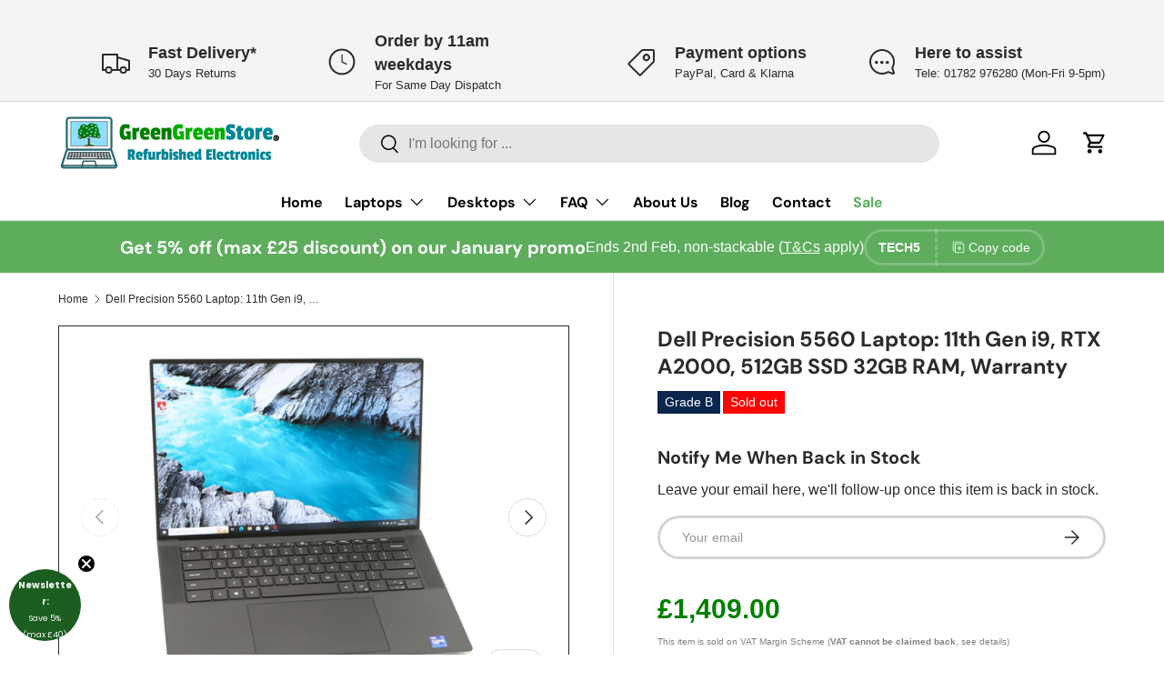

--- FILE ---
content_type: text/html; charset=utf-8
request_url: https://www.greengreenstore.co.uk/products/dell-precision-5560-laptop-11th-gen-i9-rtx-a2000-512gb-ssd-32gb-ram-warranty
body_size: 54231
content:
<!doctype html>
<html class="no-js" lang="en" dir="ltr">
<head>
  <script>
  window.consentmo_gcm_initial_state = "";
  window.consentmo_gcm_state = "0";
  window.consentmo_gcm_security_storage = "strict";
  window.consentmo_gcm_ad_storage = "marketing";
  window.consentmo_gcm_analytics_storage = "analytics";
  window.consentmo_gcm_functionality_storage = "functionality";
  window.consentmo_gcm_personalization_storage = "functionality";
  window.consentmo_gcm_ads_data_redaction = "true";
  window.consentmo_gcm_url_passthrough = "false";
  window.consentmo_gcm_data_layer_name = "dataLayer";
  
  // Google Consent Mode V2 integration script from Consentmo GDPR
  window.isenseRules = {};
  window.isenseRules.gcm = {
      gcmVersion: 2,
      integrationVersion: 3,
      customChanges: false,
      consentUpdated: false,
      initialState: 1,
      isCustomizationEnabled: false,
      adsDataRedaction: true,
      urlPassthrough: false,
      dataLayer: 'dataLayer',
      categories: { ad_personalization: "marketing", ad_storage: "marketing", ad_user_data: "marketing", analytics_storage: "analytics", functionality_storage: "functionality", personalization_storage: "functionality", security_storage: "strict"},
      storage: { ad_personalization: "false", ad_storage: "false", ad_user_data: "false", analytics_storage: "false", functionality_storage: "false", personalization_storage: "false", security_storage: "false", wait_for_update: 2000 }
  };
  if(window.consentmo_gcm_state !== null && window.consentmo_gcm_state !== "" && window.consentmo_gcm_state !== "0") {
    window.isenseRules.gcm.isCustomizationEnabled = true;
    window.isenseRules.gcm.initialState = window.consentmo_gcm_initial_state === null || window.consentmo_gcm_initial_state.trim() === "" ? window.isenseRules.gcm.initialState : window.consentmo_gcm_initial_state;
    window.isenseRules.gcm.categories.ad_storage = window.consentmo_gcm_ad_storage === null || window.consentmo_gcm_ad_storage.trim() === "" ? window.isenseRules.gcm.categories.ad_storage : window.consentmo_gcm_ad_storage;
    window.isenseRules.gcm.categories.ad_user_data = window.consentmo_gcm_ad_storage === null || window.consentmo_gcm_ad_storage.trim() === "" ? window.isenseRules.gcm.categories.ad_user_data : window.consentmo_gcm_ad_storage;
    window.isenseRules.gcm.categories.ad_personalization = window.consentmo_gcm_ad_storage === null || window.consentmo_gcm_ad_storage.trim() === "" ? window.isenseRules.gcm.categories.ad_personalization : window.consentmo_gcm_ad_storage;
    window.isenseRules.gcm.categories.analytics_storage = window.consentmo_gcm_analytics_storage === null || window.consentmo_gcm_analytics_storage.trim() === "" ? window.isenseRules.gcm.categories.analytics_storage : window.consentmo_gcm_analytics_storage;
    window.isenseRules.gcm.categories.functionality_storage = window.consentmo_gcm_functionality_storage === null || window.consentmo_gcm_functionality_storage.trim() === "" ? window.isenseRules.gcm.categories.functionality_storage : window.consentmo_gcm_functionality_storage;
    window.isenseRules.gcm.categories.personalization_storage = window.consentmo_gcm_personalization_storage === null || window.consentmo_gcm_personalization_storage.trim() === "" ? window.isenseRules.gcm.categories.personalization_storage : window.consentmo_gcm_personalization_storage;
    window.isenseRules.gcm.categories.security_storage = window.consentmo_gcm_security_storage === null || window.consentmo_gcm_security_storage.trim() === "" ? window.isenseRules.gcm.categories.security_storage : window.consentmo_gcm_security_storage;
    window.isenseRules.gcm.urlPassthrough = window.consentmo_gcm_url_passthrough === null || window.consentmo_gcm_url_passthrough.trim() === "" ? window.isenseRules.gcm.urlPassthrough : window.consentmo_gcm_url_passthrough;
    window.isenseRules.gcm.adsDataRedaction = window.consentmo_gcm_ads_data_redaction === null || window.consentmo_gcm_ads_data_redaction.trim() === "" ? window.isenseRules.gcm.adsDataRedaction : window.consentmo_gcm_ads_data_redaction;
    window.isenseRules.gcm.dataLayer = window.consentmo_gcm_data_layer_name === null || window.consentmo_gcm_data_layer_name.trim() === "" ? window.isenseRules.gcm.dataLayer : window.consentmo_gcm_data_layer_name;
  }
  window.isenseRules.initializeGcm = function (rules) {
    if(window.isenseRules.gcm.isCustomizationEnabled) {
      rules.initialState = window.isenseRules.gcm.initialState;
      rules.urlPassthrough = window.isenseRules.gcm.urlPassthrough === true || window.isenseRules.gcm.urlPassthrough === 'true';
      rules.adsDataRedaction = window.isenseRules.gcm.adsDataRedaction === true || window.isenseRules.gcm.adsDataRedaction === 'true';
    }
    
    let initialState = parseInt(rules.initialState);
    let marketingBlocked = initialState === 0 || initialState === 2 || initialState === 5 || initialState === 7;
    let analyticsBlocked = initialState === 0 || initialState === 3 || initialState === 6 || initialState === 7;
    let functionalityBlocked = initialState === 4 || initialState === 5 || initialState === 6 || initialState === 7;

    let gdprCache = localStorage.getItem('gdprCache') ? JSON.parse(localStorage.getItem('gdprCache')) : null;
    if (gdprCache && typeof gdprCache.updatedPreferences !== "undefined") {
      let updatedPreferences = gdprCache.updatedPreferences;
      marketingBlocked = parseInt(updatedPreferences.indexOf('marketing')) > -1;
      analyticsBlocked = parseInt(updatedPreferences.indexOf('analytics')) > -1;
      functionalityBlocked = parseInt(updatedPreferences.indexOf('functionality')) > -1;
    }

    Object.entries(rules.categories).forEach(category => {
      if(rules.storage.hasOwnProperty(category[0])) {
        switch(category[1]) {
          case 'strict':
            rules.storage[category[0]] = "granted";
            break;
          case 'marketing':
            rules.storage[category[0]] = marketingBlocked ? "denied" : "granted";
            break;
          case 'analytics':
            rules.storage[category[0]] = analyticsBlocked ? "denied" : "granted";
            break;
          case 'functionality':
            rules.storage[category[0]] = functionalityBlocked ? "denied" : "granted";
            break;
        }
      }
    });
    rules.consentUpdated = true;
    isenseRules.gcm = rules;
  }

  // Google Consent Mode - initialization start
  window.isenseRules.initializeGcm({
    ...window.isenseRules.gcm,
    adsDataRedaction: true,
    urlPassthrough: false,
    initialState: 7
  });

  /*
  * initialState acceptable values:
  * 0 - Set both ad_storage and analytics_storage to denied
  * 1 - Set all categories to granted
  * 2 - Set only ad_storage to denied
  * 3 - Set only analytics_storage to denied
  * 4 - Set only functionality_storage to denied
  * 5 - Set both ad_storage and functionality_storage to denied
  * 6 - Set both analytics_storage and functionality_storage to denied
  * 7 - Set all categories to denied
  */

  window[window.isenseRules.gcm.dataLayer] = window[window.isenseRules.gcm.dataLayer] || [];
  function gtag() { window[window.isenseRules.gcm.dataLayer].push(arguments); }
  gtag("consent", "default", isenseRules.gcm.storage);
  isenseRules.gcm.adsDataRedaction && gtag("set", "ads_data_redaction", isenseRules.gcm.adsDataRedaction);
  isenseRules.gcm.urlPassthrough && gtag("set", "url_passthrough", isenseRules.gcm.urlPassthrough);
</script>
<!-- IP Tracking Script (Ads Tool) -->
<script>
(function () {
  const gclid = new URLSearchParams(window.location.search).get("gclid");
  const landingPage = window.location.href;
  const originReferrer = document.referrer;

  if (!gclid) return;

  const img = new Image();
  img.src = "https://app.mywebhero.co.uk/actions/log_ip.php" +
    "?account_id=9490485168" +
    "&gclid=" + encodeURIComponent(gclid) +
    "&landing_page=" + encodeURIComponent(landingPage) +
    "&origin_referrer=" + encodeURIComponent(originReferrer);
})();
</script>

<!-- Google Tag Manager -->

<script>(function(w,d,s,l,i){w[l]=w[l]||[];w[l].push({'gtm.start':

new Date().getTime(),event:'gtm.js'});var f=d.getElementsByTagName(s)[0],

j=d.createElement(s),dl=l!='dataLayer'?'&l='+l:'';j.async=true;j.src=

'https://www.googletagmanager.com/gtm.js?id='+i+dl;f.parentNode.insertBefore(j,f);

})(window,document,'script','dataLayer','GTM-TWFNMVM7');</script>

<!-- End Google Tag Manager --><!-- Start of Booster Apps Seo-0.1-->
<title>Dell Precision 5560 Laptop: 11th Gen i9, RTX A2000, 512GB SSD 32GB RAM, Warranty | GreenGreenStore</title><meta name="description" content="Dell Precision 5560 Laptop: 11th Gen i9, RTX A2000, 512GB SSD 32GB RAM, Warranty | Item description:Note: US Keyboard, very similar layout to UK. A good condition refurbished laptop, thoroughly checked &amp; tested by our technicians (the photos a..." /><script type="application/ld+json">
  {
    "@context": "https://schema.org",
    "@type": "WebSite",
    "name": "GreenGreenStore",
    "url": "https://www.greengreenstore.co.uk",
    "potentialAction": {
      "@type": "SearchAction",
      "query-input": "required name=query",
      "target": "https://www.greengreenstore.co.uk/search?q={query}"
    }
  }
</script><script type="application/ld+json">
  {
    "@context": "https://schema.org",
    "@type": "Product",
    "name": "Dell Precision 5560 Laptop: 11th Gen i9, RTX A2000, 512GB SSD 32GB RAM, Warranty",
    "brand": {"@type": "Brand","name": "Dell"},
    "sku": "M1896",
    "mpn": "",
    "description": "Item description:Note: US Keyboard, very similar layout to UK. A good condition refurbished laptop, thoroughly checked \u0026amp; tested by our technicians (the photos are from the listed unit). Has a 12-month RTB warranty with us. Service tag shows Dell US warranty until at least August 2025 (see photo 3; we're unable to transfer ownership, sometimes serviced still). It comes in a repacked box, with a compatible charger (non-OEM). The screen works. The inside looks good (some small wears on the palmrest). The outside casing looks okay (some wears\/scratches on lid\/metal edges; see photos). The battery holds at least 75% capacity (HWMonitor estimation only). This is a powerful laptop, expect some normal noise\/heat under load. No internal DVD drive. Sold on the VAT margin scheme (VAT cannot be claimed back).Spec (of the listed unit):\nDisplay: 15.6\" FHD+ Display (1920x1200, 16:10, Matte, non-touch)\nCPU: Intel Core i9-11950H 8-Core Processor @2.60GHz (16 Threads, up-to 5.00Ghz TurboBoost)\nThe real world performance is faster than the 11th Gen Core i7 processor\nMemory: 32GB RAM included (2x16GB DDR4 RAM)\nStorage: 512GB SSD (M.2, OS) \nGPU: NVIDIA RTX A2000 Dedicated Graphics (4GB GDDR6)\nISV Certified Professional Quality Card (great for CAD workload) \nUS Layout Backlit Keypad\nOS: Running Windows 10 Pro\nConnectivity: Wireless AX, Bluetooth\nThis unit has no DVD drive\nInternal battery\nPorts: 2x Thunderbolt 3, Card reader, Headphone jack, 1x USB 3.2 type C, Lock slot\nDimensions: approx 344.40 mm x 230.30 mm x 11.65 mm; weight: approx 2.1kg\nWhat's included:\nDell Precision 5560 Workstation Laptop\n1x USB-C to USB A adapter (non-OEM)\nNon-OEM AC Charger (with UK plug)\nEU buyer: we can swap the UK plug cable for the EU cable if needed. \nVAT: Please note this item is sold under HMRC's VAT Margin Scheme (as such you will not be able to claim-back the VAT on this purchase). Warranty:We include a 12-month return to base coverage from the date of arrival (see warranty section for more detail).Dell laptop's service tag may show remaining manufacturer's warranty - any of such warranty will not be included as a part of the listing \u0026amp; should be regarded as a bonus strictly (this is because whilst often the manufacturer may service it without an ownership transfer, to be clear a transfer is sometimes required for laptops to be serviced), as such we stand by our own RTB warranty duration only as a part of this listing. Our upgraded parts are covered by our in-house warranty only.Product Info:Dell Precision 5560Precision mobile workstations were made to help you create. With Dell Optimizer for Precision, AI and VR capabilities and up to Intel processors to bring life to the ideas that shape our world.The right technology: Up to 11th Gen Intel® Core™ or Xeon® vPro® processors offer businesses the performance, manageability, built-in security features and stability of Intel® architecture.Professional graphics: Work with powerful applications like CAD and Adobe Creative Suite seamlessly thanks to the impressive performance of next generation NVIDIA RTX A2000 graphics with 4GB of memory.Fast, dependable memory: Accelerate workflows and improve response time with high-speed memory.Store your creations: Keep your designs local with high-speed storage.",
    "url": "https://www.greengreenstore.co.uk/products/dell-precision-5560-laptop-11th-gen-i9-rtx-a2000-512gb-ssd-32gb-ram-warranty","image": "https://www.greengreenstore.co.uk/cdn/shop/products/hm9a1643_1600x.jpg?v=1678118492","itemCondition": "https://schema.org/NewCondition",
    "offers": [{
          "@type": "Offer","price": "1409.00","priceCurrency": "GBP",
          "itemCondition": "https://schema.org/NewCondition",
          "url": "https://www.greengreenstore.co.uk/products/dell-precision-5560-laptop-11th-gen-i9-rtx-a2000-512gb-ssd-32gb-ram-warranty?variant=44050163400917",
          "sku": "M1896",
          "mpn": "",
          "availability" : "https://schema.org/OutOfStock",
          "priceValidUntil": "2026-02-24","gtin14": ""}]}
</script>
<!-- end of Booster Apps SEO -->

<script src="//searchserverapi.com/widgets/shopify/init.js?a=3e2Q9A2g3V"></script><meta charset="utf-8">
<meta name="viewport" content="width=device-width,initial-scale=1">

<link rel="canonical" href="https://www.greengreenstore.co.uk/products/dell-precision-5560-laptop-11th-gen-i9-rtx-a2000-512gb-ssd-32gb-ram-warranty"><link rel="icon" href="//www.greengreenstore.co.uk/cdn/shop/files/Social.png?crop=center&height=48&v=1710758525&width=48" type="image/png">
  <link rel="apple-touch-icon" href="//www.greengreenstore.co.uk/cdn/shop/files/Social.png?crop=center&height=180&v=1710758525&width=180"><meta property="og:site_name" content="GreenGreenStore">
<meta property="og:url" content="https://www.greengreenstore.co.uk/products/dell-precision-5560-laptop-11th-gen-i9-rtx-a2000-512gb-ssd-32gb-ram-warranty">
<meta property="og:title" content="Dell Precision 5560 Laptop: 11th Gen i9, RTX A2000, 512GB SSD 32GB RAM">
<meta property="og:type" content="product">
<meta property="og:description" content="Item description:Note: US Keyboard, very similar layout to UK. A good condition refurbished laptop, thoroughly checked &amp;amp; tested by our technicians (the photos are from the listed unit). Has a 12-month RTB warranty with us. Service tag shows Dell US warranty until at least August 2025 (see photo 3; we&#39;re unable to t"><meta property="og:image" content="http://www.greengreenstore.co.uk/cdn/shop/products/hm9a1643.jpg?crop=center&height=1200&v=1678118492&width=1200">
  <meta property="og:image:secure_url" content="https://www.greengreenstore.co.uk/cdn/shop/products/hm9a1643.jpg?crop=center&height=1200&v=1678118492&width=1200">
  <meta property="og:image:width" content="1600">
  <meta property="og:image:height" content="1600"><meta property="og:price:amount" content="1,409.00">
  <meta property="og:price:currency" content="GBP"><meta name="twitter:site" content="@GreenGStore"><meta name="twitter:card" content="summary_large_image">
<meta name="twitter:title" content="Dell Precision 5560 Laptop: 11th Gen i9, RTX A2000, 512GB SSD 32GB RAM">
<meta name="twitter:description" content="Item description:Note: US Keyboard, very similar layout to UK. A good condition refurbished laptop, thoroughly checked &amp;amp; tested by our technicians (the photos are from the listed unit). Has a 12-month RTB warranty with us. Service tag shows Dell US warranty until at least August 2025 (see photo 3; we&#39;re unable to t">
<link rel="preload" href="//www.greengreenstore.co.uk/cdn/shop/t/71/assets/main.css?v=131442039570320275011762336292" as="style"><style data-shopify>
@font-face {
  font-family: "DM Sans";
  font-weight: 400;
  font-style: normal;
  font-display: swap;
  src: url("//www.greengreenstore.co.uk/cdn/fonts/dm_sans/dmsans_n4.ec80bd4dd7e1a334c969c265873491ae56018d72.woff2") format("woff2"),
       url("//www.greengreenstore.co.uk/cdn/fonts/dm_sans/dmsans_n4.87bdd914d8a61247b911147ae68e754d695c58a6.woff") format("woff");
}
@font-face {
  font-family: "DM Sans";
  font-weight: 700;
  font-style: normal;
  font-display: swap;
  src: url("//www.greengreenstore.co.uk/cdn/fonts/dm_sans/dmsans_n7.97e21d81502002291ea1de8aefb79170c6946ce5.woff2") format("woff2"),
       url("//www.greengreenstore.co.uk/cdn/fonts/dm_sans/dmsans_n7.af5c214f5116410ca1d53a2090665620e78e2e1b.woff") format("woff");
}
@font-face {
  font-family: "DM Sans";
  font-weight: 400;
  font-style: italic;
  font-display: swap;
  src: url("//www.greengreenstore.co.uk/cdn/fonts/dm_sans/dmsans_i4.b8fe05e69ee95d5a53155c346957d8cbf5081c1a.woff2") format("woff2"),
       url("//www.greengreenstore.co.uk/cdn/fonts/dm_sans/dmsans_i4.403fe28ee2ea63e142575c0aa47684d65f8c23a0.woff") format("woff");
}
@font-face {
  font-family: "DM Sans";
  font-weight: 700;
  font-style: italic;
  font-display: swap;
  src: url("//www.greengreenstore.co.uk/cdn/fonts/dm_sans/dmsans_i7.52b57f7d7342eb7255084623d98ab83fd96e7f9b.woff2") format("woff2"),
       url("//www.greengreenstore.co.uk/cdn/fonts/dm_sans/dmsans_i7.d5e14ef18a1d4a8ce78a4187580b4eb1759c2eda.woff") format("woff");
}
@font-face {
  font-family: "DM Sans";
  font-weight: 700;
  font-style: normal;
  font-display: swap;
  src: url("//www.greengreenstore.co.uk/cdn/fonts/dm_sans/dmsans_n7.97e21d81502002291ea1de8aefb79170c6946ce5.woff2") format("woff2"),
       url("//www.greengreenstore.co.uk/cdn/fonts/dm_sans/dmsans_n7.af5c214f5116410ca1d53a2090665620e78e2e1b.woff") format("woff");
}
@font-face {
  font-family: "DM Sans";
  font-weight: 700;
  font-style: normal;
  font-display: swap;
  src: url("//www.greengreenstore.co.uk/cdn/fonts/dm_sans/dmsans_n7.97e21d81502002291ea1de8aefb79170c6946ce5.woff2") format("woff2"),
       url("//www.greengreenstore.co.uk/cdn/fonts/dm_sans/dmsans_n7.af5c214f5116410ca1d53a2090665620e78e2e1b.woff") format("woff");
}
:root {
      --bg-color: 255 255 255 / 1.0;
      --bg-color-og: 255 255 255 / 1.0;
      --heading-color: 42 43 42;
      --text-color: 42 43 42;
      --text-color-og: 42 43 42;
      --scrollbar-color: 42 43 42;
      --link-color: 42 43 42;
      --link-color-og: 42 43 42;
      --star-color: 255 159 28;--swatch-border-color-default: 212 213 212;
        --swatch-border-color-active: 149 149 149;
        --swatch-card-size: 24px;
        --swatch-variant-picker-size: 64px;--color-scheme-1-bg: 86 86 86 / 1.0;
      --color-scheme-1-grad: ;
      --color-scheme-1-heading: 42 43 42;
      --color-scheme-1-text: 232 246 234;
      --color-scheme-1-btn-bg: 0 0 0;
      --color-scheme-1-btn-text: 255 255 255;
      --color-scheme-1-btn-bg-hover: 46 46 46;--color-scheme-2-bg: 244 244 244 / 1.0;
      --color-scheme-2-grad: ;
      --color-scheme-2-heading: 0 0 0;
      --color-scheme-2-text: 42 43 42;
      --color-scheme-2-btn-bg: 93 173 93;
      --color-scheme-2-btn-text: 255 255 255;
      --color-scheme-2-btn-bg-hover: 127 190 127;--color-scheme-3-bg: 93 173 93 / 1.0;
      --color-scheme-3-grad: linear-gradient(46deg, rgba(NaN, NaN, NaN, 1) 8%, rgba(234, 73, 0, 1) 32%, rgba(255, 88, 13, 0.88) 92%);
      --color-scheme-3-heading: 255 255 255;
      --color-scheme-3-text: 255 255 255;
      --color-scheme-3-btn-bg: 42 43 42;
      --color-scheme-3-btn-text: 255 255 255;
      --color-scheme-3-btn-bg-hover: 82 83 82;

      --drawer-bg-color: 255 255 255 / 1.0;
      --drawer-text-color: 42 43 42;

      --panel-bg-color: 244 244 244 / 1.0;
      --panel-heading-color: 42 43 42;
      --panel-text-color: 42 43 42;

      --in-stock-text-color: 44 126 63;
      --low-stock-text-color: 210 134 26;
      --very-low-stock-text-color: 180 12 28;
      --no-stock-text-color: 119 119 119;
      --no-stock-backordered-text-color: 119 119 119;

      --error-bg-color: 252 237 238;
      --error-text-color: 180 12 28;
      --success-bg-color: 232 246 234;
      --success-text-color: 44 126 63;
      --info-bg-color: 228 237 250;
      --info-text-color: 26 102 210;

      --heading-font-family: "DM Sans", sans-serif;
      --heading-font-style: normal;
      --heading-font-weight: 700;
      --heading-scale-start: 4;

      --navigation-font-family: "DM Sans", sans-serif;
      --navigation-font-style: normal;
      --navigation-font-weight: 700;--heading-text-transform: none;
--subheading-text-transform: none;
      --body-font-family: "DM Sans", sans-serif;
      --body-font-style: normal;
      --body-font-weight: 400;
      --body-font-size: 16;

      --section-gap: 32;
      --heading-gap: calc(8 * var(--space-unit));--heading-gap: calc(6 * var(--space-unit));--grid-column-gap: 20px;--btn-bg-color: 42 43 42;
      --btn-bg-hover-color: 82 83 82;
      --btn-text-color: 255 255 255;
      --btn-bg-color-og: 42 43 42;
      --btn-text-color-og: 255 255 255;
      --btn-alt-bg-color: 26 102 210;
      --btn-alt-bg-alpha: 1.0;
      --btn-alt-text-color: 255 255 255;
      --btn-border-width: 3px;
      --btn-padding-y: 12px;

      
      --btn-border-radius: 29px;
      

      --btn-lg-border-radius: 50%;
      --btn-icon-border-radius: 50%;
      --input-with-btn-inner-radius: var(--btn-border-radius);

      --input-bg-color: 255 255 255 / 1.0;
      --input-text-color: 42 43 42;
      --input-border-width: 3px;
      --input-border-radius: 26px;
      --textarea-border-radius: 12px;
      --input-border-radius: 29px;
      --input-lg-border-radius: 35px;
      --input-bg-color-diff-3: #f7f7f7;
      --input-bg-color-diff-6: #f0f0f0;

      --modal-border-radius: 16px;
      --modal-overlay-color: 0 0 0;
      --modal-overlay-opacity: 0.4;
      --drawer-border-radius: 16px;
      --overlay-border-radius: 0px;--custom-label-bg-color: 10 38 78;
      --custom-label-text-color: 255 255 255;--sale-label-bg-color: 26 102 210;
      --sale-label-text-color: 255 255 255;--sold-out-label-bg-color: 255 2 2;
      --sold-out-label-text-color: 255 255 255;--preorder-label-bg-color: 0 166 237;
      --preorder-label-text-color: 255 255 255;

      --page-width: 1920px;
      --gutter-sm: 20px;
      --gutter-md: 32px;
      --gutter-lg: 64px;

      --payment-terms-bg-color: #ffffff;

      --coll-card-bg-color: #F9F9F9;
      --coll-card-border-color: #f2f2f2;

      --reading-width: 48em;
    }

    @media (max-width: 769px) {
      :root {
        --reading-width: 36em;
      }
    }
  </style><link rel="stylesheet" href="//www.greengreenstore.co.uk/cdn/shop/t/71/assets/main.css?v=131442039570320275011762336292">
  <script src="//www.greengreenstore.co.uk/cdn/shop/t/71/assets/main.js?v=15196979400931759961762336293" defer="defer"></script><link rel="preload" href="//www.greengreenstore.co.uk/cdn/fonts/dm_sans/dmsans_n4.ec80bd4dd7e1a334c969c265873491ae56018d72.woff2" as="font" type="font/woff2" crossorigin fetchpriority="high"><link rel="preload" href="//www.greengreenstore.co.uk/cdn/fonts/dm_sans/dmsans_n7.97e21d81502002291ea1de8aefb79170c6946ce5.woff2" as="font" type="font/woff2" crossorigin fetchpriority="high"><script>window.performance && window.performance.mark && window.performance.mark('shopify.content_for_header.start');</script><meta name="google-site-verification" content="DZ4_3lBQJcnBtmji9UT6ibhEGfpnvijspKUiZ8LOpOU">
<meta name="facebook-domain-verification" content="a3ipb5ayamoq2v3grjv133djdrf3u8">
<meta id="shopify-digital-wallet" name="shopify-digital-wallet" content="/58247872680/digital_wallets/dialog">
<meta name="shopify-checkout-api-token" content="092323b0d2365d665e2579dc55d1b991">
<meta id="in-context-paypal-metadata" data-shop-id="58247872680" data-venmo-supported="false" data-environment="production" data-locale="en_US" data-paypal-v4="true" data-currency="GBP">
<link rel="alternate" type="application/json+oembed" href="https://www.greengreenstore.co.uk/products/dell-precision-5560-laptop-11th-gen-i9-rtx-a2000-512gb-ssd-32gb-ram-warranty.oembed">
<script async="async" src="/checkouts/internal/preloads.js?locale=en-GB"></script>
<script id="shopify-features" type="application/json">{"accessToken":"092323b0d2365d665e2579dc55d1b991","betas":["rich-media-storefront-analytics"],"domain":"www.greengreenstore.co.uk","predictiveSearch":true,"shopId":58247872680,"locale":"en"}</script>
<script>var Shopify = Shopify || {};
Shopify.shop = "greengreenstoreuk.myshopify.com";
Shopify.locale = "en";
Shopify.currency = {"active":"GBP","rate":"1.0"};
Shopify.country = "GB";
Shopify.theme = {"name":"Enterprise 05\/11\/2025","id":186611401087,"schema_name":"Enterprise","schema_version":"1.4.2","theme_store_id":1657,"role":"main"};
Shopify.theme.handle = "null";
Shopify.theme.style = {"id":null,"handle":null};
Shopify.cdnHost = "www.greengreenstore.co.uk/cdn";
Shopify.routes = Shopify.routes || {};
Shopify.routes.root = "/";</script>
<script type="module">!function(o){(o.Shopify=o.Shopify||{}).modules=!0}(window);</script>
<script>!function(o){function n(){var o=[];function n(){o.push(Array.prototype.slice.apply(arguments))}return n.q=o,n}var t=o.Shopify=o.Shopify||{};t.loadFeatures=n(),t.autoloadFeatures=n()}(window);</script>
<script id="shop-js-analytics" type="application/json">{"pageType":"product"}</script>
<script defer="defer" async type="module" src="//www.greengreenstore.co.uk/cdn/shopifycloud/shop-js/modules/v2/client.init-shop-cart-sync_BT-GjEfc.en.esm.js"></script>
<script defer="defer" async type="module" src="//www.greengreenstore.co.uk/cdn/shopifycloud/shop-js/modules/v2/chunk.common_D58fp_Oc.esm.js"></script>
<script defer="defer" async type="module" src="//www.greengreenstore.co.uk/cdn/shopifycloud/shop-js/modules/v2/chunk.modal_xMitdFEc.esm.js"></script>
<script type="module">
  await import("//www.greengreenstore.co.uk/cdn/shopifycloud/shop-js/modules/v2/client.init-shop-cart-sync_BT-GjEfc.en.esm.js");
await import("//www.greengreenstore.co.uk/cdn/shopifycloud/shop-js/modules/v2/chunk.common_D58fp_Oc.esm.js");
await import("//www.greengreenstore.co.uk/cdn/shopifycloud/shop-js/modules/v2/chunk.modal_xMitdFEc.esm.js");

  window.Shopify.SignInWithShop?.initShopCartSync?.({"fedCMEnabled":true,"windoidEnabled":true});

</script>
<script>(function() {
  var isLoaded = false;
  function asyncLoad() {
    if (isLoaded) return;
    isLoaded = true;
    var urls = ["https:\/\/ecommplugins-scripts.trustpilot.com\/v2.1\/js\/header.min.js?settings=eyJrZXkiOiJCSTRrUWZsQzNBaG4za0ZJIiwicyI6Im5vbmUifQ==\u0026v=2.5\u0026shop=greengreenstoreuk.myshopify.com","https:\/\/ecommplugins-trustboxsettings.trustpilot.com\/greengreenstoreuk.myshopify.com.js?settings=1710600550640\u0026shop=greengreenstoreuk.myshopify.com","https:\/\/widget.trustpilot.com\/bootstrap\/v5\/tp.widget.sync.bootstrap.min.js?shop=greengreenstoreuk.myshopify.com","https:\/\/gdprcdn.b-cdn.net\/js\/gdpr_cookie_consent.min.js?shop=greengreenstoreuk.myshopify.com","https:\/\/services.nofraud.com\/js\/device.js?shop=greengreenstoreuk.myshopify.com","https:\/\/main-app-production.upsellserverapi.com\/build\/external\/services\/session\/index.js?shop=greengreenstoreuk.myshopify.com","https:\/\/searchanise-ef84.kxcdn.com\/widgets\/shopify\/init.js?a=3e2Q9A2g3V\u0026shop=greengreenstoreuk.myshopify.com","https:\/\/s3.eu-west-1.amazonaws.com\/production-klarna-il-shopify-osm\/0b7fe7c4a98ef8166eeafee767bc667686567a25\/greengreenstoreuk.myshopify.com-1762339911374.js?shop=greengreenstoreuk.myshopify.com"];
    for (var i = 0; i < urls.length; i++) {
      var s = document.createElement('script');
      s.type = 'text/javascript';
      s.async = true;
      s.src = urls[i];
      var x = document.getElementsByTagName('script')[0];
      x.parentNode.insertBefore(s, x);
    }
  };
  if(window.attachEvent) {
    window.attachEvent('onload', asyncLoad);
  } else {
    window.addEventListener('load', asyncLoad, false);
  }
})();</script>
<script id="__st">var __st={"a":58247872680,"offset":0,"reqid":"b4b46608-9196-47e1-94ad-f6a7df8f2623-1769382236","pageurl":"www.greengreenstore.co.uk\/products\/dell-precision-5560-laptop-11th-gen-i9-rtx-a2000-512gb-ssd-32gb-ram-warranty","u":"5d300dc77c0e","p":"product","rtyp":"product","rid":8000462454997};</script>
<script>window.ShopifyPaypalV4VisibilityTracking = true;</script>
<script id="captcha-bootstrap">!function(){'use strict';const t='contact',e='account',n='new_comment',o=[[t,t],['blogs',n],['comments',n],[t,'customer']],c=[[e,'customer_login'],[e,'guest_login'],[e,'recover_customer_password'],[e,'create_customer']],r=t=>t.map((([t,e])=>`form[action*='/${t}']:not([data-nocaptcha='true']) input[name='form_type'][value='${e}']`)).join(','),a=t=>()=>t?[...document.querySelectorAll(t)].map((t=>t.form)):[];function s(){const t=[...o],e=r(t);return a(e)}const i='password',u='form_key',d=['recaptcha-v3-token','g-recaptcha-response','h-captcha-response',i],f=()=>{try{return window.sessionStorage}catch{return}},m='__shopify_v',_=t=>t.elements[u];function p(t,e,n=!1){try{const o=window.sessionStorage,c=JSON.parse(o.getItem(e)),{data:r}=function(t){const{data:e,action:n}=t;return t[m]||n?{data:e,action:n}:{data:t,action:n}}(c);for(const[e,n]of Object.entries(r))t.elements[e]&&(t.elements[e].value=n);n&&o.removeItem(e)}catch(o){console.error('form repopulation failed',{error:o})}}const l='form_type',E='cptcha';function T(t){t.dataset[E]=!0}const w=window,h=w.document,L='Shopify',v='ce_forms',y='captcha';let A=!1;((t,e)=>{const n=(g='f06e6c50-85a8-45c8-87d0-21a2b65856fe',I='https://cdn.shopify.com/shopifycloud/storefront-forms-hcaptcha/ce_storefront_forms_captcha_hcaptcha.v1.5.2.iife.js',D={infoText:'Protected by hCaptcha',privacyText:'Privacy',termsText:'Terms'},(t,e,n)=>{const o=w[L][v],c=o.bindForm;if(c)return c(t,g,e,D).then(n);var r;o.q.push([[t,g,e,D],n]),r=I,A||(h.body.append(Object.assign(h.createElement('script'),{id:'captcha-provider',async:!0,src:r})),A=!0)});var g,I,D;w[L]=w[L]||{},w[L][v]=w[L][v]||{},w[L][v].q=[],w[L][y]=w[L][y]||{},w[L][y].protect=function(t,e){n(t,void 0,e),T(t)},Object.freeze(w[L][y]),function(t,e,n,w,h,L){const[v,y,A,g]=function(t,e,n){const i=e?o:[],u=t?c:[],d=[...i,...u],f=r(d),m=r(i),_=r(d.filter((([t,e])=>n.includes(e))));return[a(f),a(m),a(_),s()]}(w,h,L),I=t=>{const e=t.target;return e instanceof HTMLFormElement?e:e&&e.form},D=t=>v().includes(t);t.addEventListener('submit',(t=>{const e=I(t);if(!e)return;const n=D(e)&&!e.dataset.hcaptchaBound&&!e.dataset.recaptchaBound,o=_(e),c=g().includes(e)&&(!o||!o.value);(n||c)&&t.preventDefault(),c&&!n&&(function(t){try{if(!f())return;!function(t){const e=f();if(!e)return;const n=_(t);if(!n)return;const o=n.value;o&&e.removeItem(o)}(t);const e=Array.from(Array(32),(()=>Math.random().toString(36)[2])).join('');!function(t,e){_(t)||t.append(Object.assign(document.createElement('input'),{type:'hidden',name:u})),t.elements[u].value=e}(t,e),function(t,e){const n=f();if(!n)return;const o=[...t.querySelectorAll(`input[type='${i}']`)].map((({name:t})=>t)),c=[...d,...o],r={};for(const[a,s]of new FormData(t).entries())c.includes(a)||(r[a]=s);n.setItem(e,JSON.stringify({[m]:1,action:t.action,data:r}))}(t,e)}catch(e){console.error('failed to persist form',e)}}(e),e.submit())}));const S=(t,e)=>{t&&!t.dataset[E]&&(n(t,e.some((e=>e===t))),T(t))};for(const o of['focusin','change'])t.addEventListener(o,(t=>{const e=I(t);D(e)&&S(e,y())}));const B=e.get('form_key'),M=e.get(l),P=B&&M;t.addEventListener('DOMContentLoaded',(()=>{const t=y();if(P)for(const e of t)e.elements[l].value===M&&p(e,B);[...new Set([...A(),...v().filter((t=>'true'===t.dataset.shopifyCaptcha))])].forEach((e=>S(e,t)))}))}(h,new URLSearchParams(w.location.search),n,t,e,['guest_login'])})(!0,!0)}();</script>
<script integrity="sha256-4kQ18oKyAcykRKYeNunJcIwy7WH5gtpwJnB7kiuLZ1E=" data-source-attribution="shopify.loadfeatures" defer="defer" src="//www.greengreenstore.co.uk/cdn/shopifycloud/storefront/assets/storefront/load_feature-a0a9edcb.js" crossorigin="anonymous"></script>
<script data-source-attribution="shopify.dynamic_checkout.dynamic.init">var Shopify=Shopify||{};Shopify.PaymentButton=Shopify.PaymentButton||{isStorefrontPortableWallets:!0,init:function(){window.Shopify.PaymentButton.init=function(){};var t=document.createElement("script");t.src="https://www.greengreenstore.co.uk/cdn/shopifycloud/portable-wallets/latest/portable-wallets.en.js",t.type="module",document.head.appendChild(t)}};
</script>
<script data-source-attribution="shopify.dynamic_checkout.buyer_consent">
  function portableWalletsHideBuyerConsent(e){var t=document.getElementById("shopify-buyer-consent"),n=document.getElementById("shopify-subscription-policy-button");t&&n&&(t.classList.add("hidden"),t.setAttribute("aria-hidden","true"),n.removeEventListener("click",e))}function portableWalletsShowBuyerConsent(e){var t=document.getElementById("shopify-buyer-consent"),n=document.getElementById("shopify-subscription-policy-button");t&&n&&(t.classList.remove("hidden"),t.removeAttribute("aria-hidden"),n.addEventListener("click",e))}window.Shopify?.PaymentButton&&(window.Shopify.PaymentButton.hideBuyerConsent=portableWalletsHideBuyerConsent,window.Shopify.PaymentButton.showBuyerConsent=portableWalletsShowBuyerConsent);
</script>
<script>
  function portableWalletsCleanup(e){e&&e.src&&console.error("Failed to load portable wallets script "+e.src);var t=document.querySelectorAll("shopify-accelerated-checkout .shopify-payment-button__skeleton, shopify-accelerated-checkout-cart .wallet-cart-button__skeleton"),e=document.getElementById("shopify-buyer-consent");for(let e=0;e<t.length;e++)t[e].remove();e&&e.remove()}function portableWalletsNotLoadedAsModule(e){e instanceof ErrorEvent&&"string"==typeof e.message&&e.message.includes("import.meta")&&"string"==typeof e.filename&&e.filename.includes("portable-wallets")&&(window.removeEventListener("error",portableWalletsNotLoadedAsModule),window.Shopify.PaymentButton.failedToLoad=e,"loading"===document.readyState?document.addEventListener("DOMContentLoaded",window.Shopify.PaymentButton.init):window.Shopify.PaymentButton.init())}window.addEventListener("error",portableWalletsNotLoadedAsModule);
</script>

<script type="module" src="https://www.greengreenstore.co.uk/cdn/shopifycloud/portable-wallets/latest/portable-wallets.en.js" onError="portableWalletsCleanup(this)" crossorigin="anonymous"></script>
<script nomodule>
  document.addEventListener("DOMContentLoaded", portableWalletsCleanup);
</script>

<link id="shopify-accelerated-checkout-styles" rel="stylesheet" media="screen" href="https://www.greengreenstore.co.uk/cdn/shopifycloud/portable-wallets/latest/accelerated-checkout-backwards-compat.css" crossorigin="anonymous">
<style id="shopify-accelerated-checkout-cart">
        #shopify-buyer-consent {
  margin-top: 1em;
  display: inline-block;
  width: 100%;
}

#shopify-buyer-consent.hidden {
  display: none;
}

#shopify-subscription-policy-button {
  background: none;
  border: none;
  padding: 0;
  text-decoration: underline;
  font-size: inherit;
  cursor: pointer;
}

#shopify-subscription-policy-button::before {
  box-shadow: none;
}

      </style>
<script id="sections-script" data-sections="header,footer" defer="defer" src="//www.greengreenstore.co.uk/cdn/shop/t/71/compiled_assets/scripts.js?v=36304"></script>
<script>window.performance && window.performance.mark && window.performance.mark('shopify.content_for_header.end');</script>

<script>
    window.BOLD = window.BOLD || {};
        window.BOLD.options = window.BOLD.options || {};
        window.BOLD.options.settings = window.BOLD.options.settings || {};
        window.BOLD.options.settings.v1_variant_mode = window.BOLD.options.settings.v1_variant_mode || true;
        window.BOLD.options.settings.hybrid_fix_auto_insert_inputs =
        window.BOLD.options.settings.hybrid_fix_auto_insert_inputs || true;
</script>
<script>window.BOLD = window.BOLD || {};
    window.BOLD.common = window.BOLD.common || {};
    window.BOLD.common.Shopify = window.BOLD.common.Shopify || {};
    window.BOLD.common.Shopify.shop = {
      domain: 'www.greengreenstore.co.uk',
      permanent_domain: 'greengreenstoreuk.myshopify.com',
      url: 'https://www.greengreenstore.co.uk',
      secure_url: 'https://www.greengreenstore.co.uk',money_format: "\u003cspan class=dualPrice\u003e£{{amount}}\u003c\/span\u003e",currency: "GBP"
    };
    window.BOLD.common.Shopify.customer = {
      id: null,
      tags: null,
    };
    window.BOLD.common.Shopify.cart = {"note":null,"attributes":{},"original_total_price":0,"total_price":0,"total_discount":0,"total_weight":0.0,"item_count":0,"items":[],"requires_shipping":false,"currency":"GBP","items_subtotal_price":0,"cart_level_discount_applications":[],"checkout_charge_amount":0};
    window.BOLD.common.template = 'product';window.BOLD.common.Shopify.formatMoney = function(money, format) {
        function n(t, e) {
            return "undefined" == typeof t ? e : t
        }
        function r(t, e, r, i) {
            if (e = n(e, 2),
                r = n(r, ","),
                i = n(i, "."),
            isNaN(t) || null == t)
                return 0;
            t = (t / 100).toFixed(e);
            var o = t.split(".")
                , a = o[0].replace(/(\d)(?=(\d\d\d)+(?!\d))/g, "$1" + r)
                , s = o[1] ? i + o[1] : "";
            return a + s
        }
        "string" == typeof money && (money = money.replace(".", ""));
        var i = ""
            , o = /\{\{\s*(\w+)\s*\}\}/
            , a = format || window.BOLD.common.Shopify.shop.money_format || window.Shopify.money_format || "$ {{ amount }}";
        switch (a.match(o)[1]) {
            case "amount":
                i = r(money, 2, ",", ".");
                break;
            case "amount_no_decimals":
                i = r(money, 0, ",", ".");
                break;
            case "amount_with_comma_separator":
                i = r(money, 2, ".", ",");
                break;
            case "amount_no_decimals_with_comma_separator":
                i = r(money, 0, ".", ",");
                break;
            case "amount_with_space_separator":
                i = r(money, 2, " ", ",");
                break;
            case "amount_no_decimals_with_space_separator":
                i = r(money, 0, " ", ",");
                break;
            case "amount_with_apostrophe_separator":
                i = r(money, 2, "'", ".");
                break;
        }
        return a.replace(o, i);
    };
    window.BOLD.common.Shopify.saveProduct = function (handle, product) {
      if (typeof handle === 'string' && typeof window.BOLD.common.Shopify.products[handle] === 'undefined') {
        if (typeof product === 'number') {
          window.BOLD.common.Shopify.handles[product] = handle;
          product = { id: product };
        }
        window.BOLD.common.Shopify.products[handle] = product;
      }
    };
    window.BOLD.common.Shopify.saveVariant = function (variant_id, variant) {
      if (typeof variant_id === 'number' && typeof window.BOLD.common.Shopify.variants[variant_id] === 'undefined') {
        window.BOLD.common.Shopify.variants[variant_id] = variant;
      }
    };window.BOLD.common.Shopify.products = window.BOLD.common.Shopify.products || {};
    window.BOLD.common.Shopify.variants = window.BOLD.common.Shopify.variants || {};
    window.BOLD.common.Shopify.handles = window.BOLD.common.Shopify.handles || {};window.BOLD.common.Shopify.saveProduct("dell-precision-5560-laptop-11th-gen-i9-rtx-a2000-512gb-ssd-32gb-ram-warranty", 8000462454997);window.BOLD.common.Shopify.saveVariant(44050163400917, { product_id: 8000462454997, product_handle: "dell-precision-5560-laptop-11th-gen-i9-rtx-a2000-512gb-ssd-32gb-ram-warranty", price: 140900, group_id: '', csp_metafield: {}});window.BOLD.apps_installed = {"Product Options":2} || {};window.BOLD.common.Shopify.metafields = window.BOLD.common.Shopify.metafields || {};window.BOLD.common.Shopify.metafields["bold_rp"] = {};window.BOLD.common.Shopify.metafields["bold_csp_defaults"] = {};window.BOLD.common.cacheParams = window.BOLD.common.cacheParams || {};
</script><link href="//www.greengreenstore.co.uk/cdn/shop/t/71/assets/bold-options.css?v=155185089849026761141762335960" rel="stylesheet" type="text/css" media="all" />
<script defer src="https://options.shopapps.site/js/options.js"></script>
<script>
    window.BOLD.common.cacheParams.options = 1769185550;
</script>



  <script>document.documentElement.className = document.documentElement.className.replace('no-js', 'js');</script><!-- CC Custom Head Start --><!-- CC Custom Head End -->


    

    
  
<!--Gem_Page_Header_Script-->
    


<!--End_Gem_Page_Header_Script-->
<script type="text/javascript">
    (function(c,l,a,r,i,t,y){
        c[a]=c[a]||function(){(c[a].q=c[a].q||[]).push(arguments)};
        t=l.createElement(r);t.async=1;t.src="https://www.clarity.ms/tag/"+i;
        y=l.getElementsByTagName(r)[0];y.parentNode.insertBefore(t,y);
    })(window, document, "clarity", "script", "hydmek24hq");
</script>
<!-- BEGIN app block: shopify://apps/gempages-builder/blocks/embed-gp-script-head/20b379d4-1b20-474c-a6ca-665c331919f3 -->














<!-- END app block --><!-- BEGIN app block: shopify://apps/sc-product-options/blocks/app-embed/873c9b74-306d-4f83-b58b-a2f5043d2187 --><!-- BEGIN app snippet: bold-options-hybrid -->
<script>
    window.BOLD = window.BOLD || {};
        window.BOLD.options = window.BOLD.options || {};
        window.BOLD.options.settings = window.BOLD.options.settings || {};
        window.BOLD.options.settings.v1_variant_mode = window.BOLD.options.settings.v1_variant_mode || true;
        window.BOLD.options.settings.hybrid_fix_auto_insert_inputs =
        window.BOLD.options.settings.hybrid_fix_auto_insert_inputs || true;
</script>
<!-- END app snippet --><!-- BEGIN app snippet: bold-common --><script>window.BOLD = window.BOLD || {};
    window.BOLD.common = window.BOLD.common || {};
    window.BOLD.common.Shopify = window.BOLD.common.Shopify || {};
    window.BOLD.common.Shopify.shop = {
      domain: 'www.greengreenstore.co.uk',
      permanent_domain: 'greengreenstoreuk.myshopify.com',
      url: 'https://www.greengreenstore.co.uk',
      secure_url: 'https://www.greengreenstore.co.uk',money_format: "\u003cspan class=dualPrice\u003e£{{amount}}\u003c\/span\u003e",currency: "GBP"
    };
    window.BOLD.common.Shopify.customer = {
      id: null,
      tags: null,
    };
    window.BOLD.common.Shopify.cart = {"note":null,"attributes":{},"original_total_price":0,"total_price":0,"total_discount":0,"total_weight":0.0,"item_count":0,"items":[],"requires_shipping":false,"currency":"GBP","items_subtotal_price":0,"cart_level_discount_applications":[],"checkout_charge_amount":0};
    window.BOLD.common.template = 'product';window.BOLD.common.Shopify.formatMoney = function(money, format) {
        function n(t, e) {
            return "undefined" == typeof t ? e : t
        }
        function r(t, e, r, i) {
            if (e = n(e, 2),
                r = n(r, ","),
                i = n(i, "."),
            isNaN(t) || null == t)
                return 0;
            t = (t / 100).toFixed(e);
            var o = t.split(".")
                , a = o[0].replace(/(\d)(?=(\d\d\d)+(?!\d))/g, "$1" + r)
                , s = o[1] ? i + o[1] : "";
            return a + s
        }
        "string" == typeof money && (money = money.replace(".", ""));
        var i = ""
            , o = /\{\{\s*(\w+)\s*\}\}/
            , a = format || window.BOLD.common.Shopify.shop.money_format || window.Shopify.money_format || "$ {{ amount }}";
        switch (a.match(o)[1]) {
            case "amount":
                i = r(money, 2, ",", ".");
                break;
            case "amount_no_decimals":
                i = r(money, 0, ",", ".");
                break;
            case "amount_with_comma_separator":
                i = r(money, 2, ".", ",");
                break;
            case "amount_no_decimals_with_comma_separator":
                i = r(money, 0, ".", ",");
                break;
            case "amount_with_space_separator":
                i = r(money, 2, " ", ",");
                break;
            case "amount_no_decimals_with_space_separator":
                i = r(money, 0, " ", ",");
                break;
            case "amount_with_apostrophe_separator":
                i = r(money, 2, "'", ".");
                break;
        }
        return a.replace(o, i);
    };
    window.BOLD.common.Shopify.saveProduct = function (handle, product) {
      if (typeof handle === 'string' && typeof window.BOLD.common.Shopify.products[handle] === 'undefined') {
        if (typeof product === 'number') {
          window.BOLD.common.Shopify.handles[product] = handle;
          product = { id: product };
        }
        window.BOLD.common.Shopify.products[handle] = product;
      }
    };
    window.BOLD.common.Shopify.saveVariant = function (variant_id, variant) {
      if (typeof variant_id === 'number' && typeof window.BOLD.common.Shopify.variants[variant_id] === 'undefined') {
        window.BOLD.common.Shopify.variants[variant_id] = variant;
      }
    };window.BOLD.common.Shopify.products = window.BOLD.common.Shopify.products || {};
    window.BOLD.common.Shopify.variants = window.BOLD.common.Shopify.variants || {};
    window.BOLD.common.Shopify.handles = window.BOLD.common.Shopify.handles || {};window.BOLD.common.Shopify.saveProduct("dell-precision-5560-laptop-11th-gen-i9-rtx-a2000-512gb-ssd-32gb-ram-warranty", 8000462454997);window.BOLD.common.Shopify.saveVariant(44050163400917, { product_id: 8000462454997, product_handle: "dell-precision-5560-laptop-11th-gen-i9-rtx-a2000-512gb-ssd-32gb-ram-warranty", price: 140900, group_id: '', csp_metafield: {}});window.BOLD.apps_installed = {"Product Options":2} || {};window.BOLD.common.Shopify.metafields = window.BOLD.common.Shopify.metafields || {};window.BOLD.common.Shopify.metafields["bold_rp"] = {};window.BOLD.common.Shopify.metafields["bold_csp_defaults"] = {};window.BOLD.common.Shopify.metafields["sc_product_options"] = {"options_cache":1769185550,"options_css":"\/*\n------------------------------------  WARNING  ------------------------------------\nThis file will be overwritten and should not be edited directly.\nIn order to edit custom CSS for Bold Product Options you should:\n- Log into your Shopify Admin Panel\n- Go to Apps --\u003e Installed --\u003e Product Options\n- Go to Display Settings\n------------------------------------  WARNING  ------------------------------------\nbold-options.css version 6\n*\/\n\n\n.bold_options {\n            background-color: #f9fafb;\n            margin-bottom: 20px;\n}\n\n.bold_options:empty {\n    display:none;\n}\n\n.bold_option_product_info {\n    text-align: center;\n    margin: 0 0 25px;\n}\n\n.bold_option_product_info_title {\n    font-size: 18px;\n    font-weight: bold;\n}\n\n.bold_option_product_info_description {\n    text-align: left;\n}\n\n.bold_option_product_info_image img {\n    max-height: 150px;\n}\n\n.bold_option_set {\n            margin: 5px;\n    }\n\n.bold_option:not(:empty) {\n            padding-bottom: 2px;\n        margin-bottom: 2px;\n        }\n\n.bold_option_product_title {\n            font-size: 15px;\n                                font-weight: bold;\n        margin-bottom: 20px;\n}\n\n.bold_option_title,\n.bold_option_value_price {\n                font-weight: bold;\n        }\n\n.bold_option_value {\n    display: block;\n    margin-right: 15px;\n}\n\n.bold_option_value_price,\n.bold_out_of_stock_message {\n    display: inline;\n    font-size: 80%;\n}\n\n.bold_option_out_of_stock .bold_option_title,\n.bold_option_out_of_stock .bold_option_value_title,\n.bold_option_out_of_stock .bold_option_value_price,\n.bold_option_dropdown_out_of_stock,\n.bold_option_out_of_stock .bold_option_value_element {\n    opacity: .5;\n}\n\n.bold_option_swatch .bold_option_element,\n.bold_option_radio .bold_option_element,\n.bold_option_checkboxmulti .bold_option_element,\n.bold_option_dropdownmulti .bold_option_element,\n.bold_option_textarea .bold_option_element {\n    display: block;\n}\n\n.bold_option_textboxmulti .bold_option_value {\n    display: block;\n    margin-left: 0;\n}\n\n.bold_option_displaytext p:last-child {\n    margin-bottom: 0;\n}\n\n.bold_option_displaytext p {\n    white-space:pre-wrap;\n}\n\n.bold_option_element,\n.bold_option_element input,\n.bold_option_element select,\n.bold_option_element textarea {\n            height: auto;\n}\n\n.bold_option_element input[type=radio] {\n    -webkit-appearance: radio;\n    width: auto;\n}\n\n.bold_help_text {\n    font-style: italic;\n    color: #848484;\n    display: block;\n}\n\n\/* Bold Tooltips *\/\n.bold_tooltip {\n    position: relative;\n    display: inline-block;\n    background:url(data:image\/png;base64,iVBORw0KGgoAAAANSUhEUgAAADAAAAAwCAQAAAD9CzEMAAACR0lEQVR4Ae2Vz0obURTGf4mTiLEbSZhQW\/sGRREi8UGEZtGNJOQFWhLzANq6tUjAdqvYQDZF6FsUg6uqLYrdqGmhSvNnM90cDsjMZWbu0ILg7y7Pd893c+79MjxwL0izTIsuR\/QZM6bPEV3WKJMmMc\/Y5AeeYV3whjmscdlhjBeyRrQpYMFLfuJFXH0qxCLDhzsNfrNLlRJ5smQpUKLGHjd3NG0cIpLjM56ur6wyZdBVOUaVHJCLdnptzx9e4YSoGwxQCxxCea\/yY54ThXlO0UGFXq1Kv+ASlSKHuu8FmHH5pad3iUNRf8U1eYzs6OwDh6OnDGKBoVS3janVWL2G2AbQ1Og9IZBNfZiOlUGGE6lvEEBa\/3NWwcoAalI\/J4WPZU3tFLZMcytdlvDRktIuSdiXLk18dKVUJQl16dLBx5GUSiShLF16+OhLKQ\/WlwyuKK7wIRkgm8hgUrPw3w10RIV\/NSK9ZFuDkEvWZ1qzNgh5pmtS2ktk8FEUDfOPuyFnbfCIW\/Og01xoli0NdEBnpAjgrX7NMlYGWb5JfZ1A5jQLDSuDllSHzGKgLZIB87ENFvWTuYWRgsbtlCJxeMx32XnJDGao6CkPKcZo39N9K4TQVukpC0RhUU\/v8Y5QHA5UPqBJBjOQpcVQ9Z+YIAI51AKPE2pMG2JVl4cp7ZkiIo4OStLNPnXKuEwyiUuZOh1JrQ6HCWJR4Rov4rpkBQvybDMKbT5kixmsecoG58bmZ6wzS2LSLNGkQ48rRoy4okeHBiVS3AMe+Asl4wJqmp6\/FwAAAABJRU5ErkJggg==);\n    background-repeat:no-repeat;\n    width:16px; height:16px;\n    background-size:16px 16px;\n    top:3px;\n}\n\n.bold_option_swatch_title,.bold_tooltip \u003e :first-child {\n    position: absolute;\n    width: 140px;\n    color: #fff;\n    background: #000;\n    height: 1px;\n    line-height: 1px;\n    padding: 0;\n    text-align: center;\n    opacity: 0;\n    border-radius: 4px;\n    transition: all 0.4s;\n    left: 50%;\n    transform: translateX(-50%);\n    z-index: 999;\n    bottom: 30px;\n    margin-bottom:-.5em;\n    margin-top:0;\n}\n\n.bold_option_swatch_title span {\n    height: 1px;\n    line-height: 1px;\n}\n.bold_option_swatch_title:after,.bold_tooltip \u003e :first-child:after {\n    content: '';\n    position: absolute;\n    left: 50%;\n    margin-left: -4px;\n    width: 0; height: 0;\n    border-right: 4px solid transparent;\n    border-left: 4px solid transparent;\n    border-top: 4px solid #000;\n    top: 100%;\n}\n\n.bold_option_value:hover .bold_option_swatch_title,.bold_tooltip:hover \u003e :first-child {\n    opacity: 0.8;\n    margin-bottom:0;\n    height: auto;\n    line-height: 1em;\n    padding: 1em\n}\n\n.bold_option_value:hover .bold_option_swatch_title span {\n    height: 1em;\n    line-height: 1em;\n}\n.bold_tooltip \u003e *:not(a), .bold_option_swatch .bold_option_value .bold_option_swatch_title .bold_option_value_title {\n    pointer-events: none;\n}\n\n.bold_option_title .bold_tooltip img {\n    height: inherit;\n}\n\n.bold_option_swatch .bold_option_value:hover .bold_option_swatch_title .bold_option_value_title,\n.bold_option_swatch .bold_option_value:hover .bold_option_swatch_title .bold_option_value_title img{\n    height: initial;\n}\n\n.bold_option_swatch .bold_option_value .bold_option_swatch_title .bold_option_value_title img {\n    height: 1px;\n}\n\n.bold_option label {\n    display: inline;\n}\n\n.bold_option input[name=\"qty[]\"] {\n    width: 50px;\n    padding: 5px;\n    height: auto;\n}\n\n.bold_option input[type=\"color\"] {\n    box-sizing:initial;\n    width:50px;\n    padding: 5px;\n    height: 25px;\n}\n\n\/* default styles for the priced options total *\/\n.bold_option_total \u003e div {\n    padding: 5px 12px;\n    background: #fff;\n    text-align: center;\n}\n\n.bold_option_total span {\n    color: #AD0000;\n    font-weight: bold;\n    display: inline-block;\n    margin: 0 5px;\n}\n\n\/* custom styles for the priced options total *\/\n.bold_option_total \u003e div {\n            background-color: #f2f6ff;\n                border: 1px solid #000000;\n        }\n\n.bold_option_total span {\n            color: #000000;\n    }\n\n\/* Swatches styles *\/\n\n.bold_option_swatch .bold_option_value {\n    margin-bottom:5px;\n}\n\n.bold_option_swatch .bold_option_value_element {\n    box-sizing:border-box;\n    box-shadow:0 0 2px 1px rgba(0,0,0,.2);\n    border:3px solid #fff;\n}\n\n.bold_swatch_selected.bold_option_value_element {\n    box-shadow:0 0 0 1px #B3B3B3;\n    border:3px solid #B3B3B3;\n}\n\n.bold_option_swatch .bold_option_value {\n    vertical-align: top;\n}\n\n    .bold_swatch_selected.bold_option_value_element {\n        box-shadow:0 0 0 1px #37d441;\n        border-color: #37d441;\n    }\n\n.bold_option_value_swatch {\n    box-sizing:border-box;\n    position:relative;\n    border:1px solid #fff;\n}\n\n    .bold_option_swatch .bold_option_value {\n        position:relative;\n        display:inline-block;\n        margin-right:5px;\n    }\n    .bold_option_swatch .bold_option_value_element {\n        display:inline-block;\n    }\n    .bold_option_swatch_title {\n        top:auto;\n        bottom:100%;\n        font-size:80%;\n        line-height:1.5;\n    }\n    .bold_option_swatch_title:after {\n        top:100%;\n        bottom:auto;\n        border-top: 4px solid #000;\n        border-bottom: 4px solid transparent;\n    }\n    .bold_option_value:hover .bold_option_swatch_title {\n        margin-bottom:.5em;\n    }\n    .bold_option_swatch_title \u003e * {\n        display:block;\n    }\n    .bold_option_swatch .bold_option_value_quantity {\n        display: block;\n        width: 38px;\n        height: 0px;\n        transition: all 0.32s;\n    }\n\n    .bold_option_swatch span.bold_option_value_quantity {\n        height: inherit;\n        margin-bottom: 3px;\n        transition: all 0.3s;\n    }\n\n.bold_option_swatch input[type='checkbox'] {\n    display: none;\n}\n\n.bold_option_value_swatch \u003e span {\n    display:block;\n    width:100%; height:100%;\n    left:0; top:0;\n    position:absolute;\n    background-position: center;\n    background-repeat: no-repeat;\n    background-size: 100%;\n}\n.bold_option_value_swatch \u003e span:nth-child(2) { width:50%; left:50%; }\n.bold_option_value_swatch \u003e span:nth-child(3) { top:50%; height:50%; }\n.bold_option_value_swatch \u003e span:nth-child(4) { left:50%; top:50%; width:50%; height:50%; }\n\n.bold_option_value_swatch {\n    display:block;\n}\n\n    .bold_option_value_swatch { width:48px; height:48px; }\n\n\n\n\/* errors *\/\n.bold_option_error,\n.bold_option_error .bold_option_title,\n.bold_error_message {\n    color: red;\n}\n\n.bold_option_error .bold_option_value_title.bold_option_not_error {\n    color: initial;\n}\n\n.bold_error_message {\n    display: block;\n}\n\n\/* utility classes *\/\n.bold_hidden {\n    display:none !important;\n}\n\n\/* ajax loading animation *\/\n.bold_spinner {\n    margin: 0 auto;\n    width: 90px;\n    text-align: center;\n}\n.bold_spinner \u003e div {\n    width: 15px;\n    height: 15px;\n    margin:0 5px;\n    background-color: rgba(0,0,0,.25);\n    border-radius: 100%;\n    display: inline-block;\n    -webkit-animation: sk-bouncedelay 1.4s infinite ease-in-out both;\n    animation: sk-bouncedelay 1.4s infinite ease-in-out both;\n}\n.bold_spinner :nth-child(1) {\n    -webkit-animation-delay: -0.32s;\n    animation-delay: -0.32s;\n}\n.bold_spinner :nth-child(2) {\n    -webkit-animation-delay: -0.16s;\n    animation-delay: -0.16s;\n}\n@-webkit-keyframes sk-bouncedelay {\n    0%, 80%, 100% { -webkit-transform: scale(0) }\n    40% { -webkit-transform: scale(1.0) }\n}\n@keyframes sk-bouncedelay {\n    0%, 80%, 100% {\n        -webkit-transform: scale(0);\n        transform: scale(0);\n    } 40% {\n          -webkit-transform: scale(1.0);\n          transform: scale(1.0);\n      }\n}\n\n\/* custom css *\/\n.bold_option_total {\r\n   \/\/ padding-right: 60px;\r\n}                                                                                                                                                                                                                                                                                                                                                                                                                                                                                                                        \n"};window.BOLD.common.cacheParams = window.BOLD.common.cacheParams || {};window.BOLD.common.cacheParams.options = 1769185550;
</script>



    <style data-shopify>
      /*
------------------------------------  WARNING  ------------------------------------
This file will be overwritten and should not be edited directly.
In order to edit custom CSS for Bold Product Options you should:
- Log into your Shopify Admin Panel
- Go to Apps --> Installed --> Product Options
- Go to Display Settings
------------------------------------  WARNING  ------------------------------------
bold-options.css version 6
*/


.bold_options {
            background-color: #f9fafb;
            margin-bottom: 20px;
}

.bold_options:empty {
    display:none;
}

.bold_option_product_info {
    text-align: center;
    margin: 0 0 25px;
}

.bold_option_product_info_title {
    font-size: 18px;
    font-weight: bold;
}

.bold_option_product_info_description {
    text-align: left;
}

.bold_option_product_info_image img {
    max-height: 150px;
}

.bold_option_set {
            margin: 5px;
    }

.bold_option:not(:empty) {
            padding-bottom: 2px;
        margin-bottom: 2px;
        }

.bold_option_product_title {
            font-size: 15px;
                                font-weight: bold;
        margin-bottom: 20px;
}

.bold_option_title,
.bold_option_value_price {
                font-weight: bold;
        }

.bold_option_value {
    display: block;
    margin-right: 15px;
}

.bold_option_value_price,
.bold_out_of_stock_message {
    display: inline;
    font-size: 80%;
}

.bold_option_out_of_stock .bold_option_title,
.bold_option_out_of_stock .bold_option_value_title,
.bold_option_out_of_stock .bold_option_value_price,
.bold_option_dropdown_out_of_stock,
.bold_option_out_of_stock .bold_option_value_element {
    opacity: .5;
}

.bold_option_swatch .bold_option_element,
.bold_option_radio .bold_option_element,
.bold_option_checkboxmulti .bold_option_element,
.bold_option_dropdownmulti .bold_option_element,
.bold_option_textarea .bold_option_element {
    display: block;
}

.bold_option_textboxmulti .bold_option_value {
    display: block;
    margin-left: 0;
}

.bold_option_displaytext p:last-child {
    margin-bottom: 0;
}

.bold_option_displaytext p {
    white-space:pre-wrap;
}

.bold_option_element,
.bold_option_element input,
.bold_option_element select,
.bold_option_element textarea {
            height: auto;
}

.bold_option_element input[type=radio] {
    -webkit-appearance: radio;
    width: auto;
}

.bold_help_text {
    font-style: italic;
    color: #848484;
    display: block;
}

/* Bold Tooltips */
.bold_tooltip {
    position: relative;
    display: inline-block;
    background:url([data-uri]);
    background-repeat:no-repeat;
    width:16px; height:16px;
    background-size:16px 16px;
    top:3px;
}

.bold_option_swatch_title,.bold_tooltip > :first-child {
    position: absolute;
    width: 140px;
    color: #fff;
    background: #000;
    height: 1px;
    line-height: 1px;
    padding: 0;
    text-align: center;
    opacity: 0;
    border-radius: 4px;
    transition: all 0.4s;
    left: 50%;
    transform: translateX(-50%);
    z-index: 999;
    bottom: 30px;
    margin-bottom:-.5em;
    margin-top:0;
}

.bold_option_swatch_title span {
    height: 1px;
    line-height: 1px;
}
.bold_option_swatch_title:after,.bold_tooltip > :first-child:after {
    content: '';
    position: absolute;
    left: 50%;
    margin-left: -4px;
    width: 0; height: 0;
    border-right: 4px solid transparent;
    border-left: 4px solid transparent;
    border-top: 4px solid #000;
    top: 100%;
}

.bold_option_value:hover .bold_option_swatch_title,.bold_tooltip:hover > :first-child {
    opacity: 0.8;
    margin-bottom:0;
    height: auto;
    line-height: 1em;
    padding: 1em
}

.bold_option_value:hover .bold_option_swatch_title span {
    height: 1em;
    line-height: 1em;
}
.bold_tooltip > *:not(a), .bold_option_swatch .bold_option_value .bold_option_swatch_title .bold_option_value_title {
    pointer-events: none;
}

.bold_option_title .bold_tooltip img {
    height: inherit;
}

.bold_option_swatch .bold_option_value:hover .bold_option_swatch_title .bold_option_value_title,
.bold_option_swatch .bold_option_value:hover .bold_option_swatch_title .bold_option_value_title img{
    height: initial;
}

.bold_option_swatch .bold_option_value .bold_option_swatch_title .bold_option_value_title img {
    height: 1px;
}

.bold_option label {
    display: inline;
}

.bold_option input[name="qty[]"] {
    width: 50px;
    padding: 5px;
    height: auto;
}

.bold_option input[type="color"] {
    box-sizing:initial;
    width:50px;
    padding: 5px;
    height: 25px;
}

/* default styles for the priced options total */
.bold_option_total > div {
    padding: 5px 12px;
    background: #fff;
    text-align: center;
}

.bold_option_total span {
    color: #AD0000;
    font-weight: bold;
    display: inline-block;
    margin: 0 5px;
}

/* custom styles for the priced options total */
.bold_option_total > div {
            background-color: #f2f6ff;
                border: 1px solid #000000;
        }

.bold_option_total span {
            color: #000000;
    }

/* Swatches styles */

.bold_option_swatch .bold_option_value {
    margin-bottom:5px;
}

.bold_option_swatch .bold_option_value_element {
    box-sizing:border-box;
    box-shadow:0 0 2px 1px rgba(0,0,0,.2);
    border:3px solid #fff;
}

.bold_swatch_selected.bold_option_value_element {
    box-shadow:0 0 0 1px #B3B3B3;
    border:3px solid #B3B3B3;
}

.bold_option_swatch .bold_option_value {
    vertical-align: top;
}

    .bold_swatch_selected.bold_option_value_element {
        box-shadow:0 0 0 1px #37d441;
        border-color: #37d441;
    }

.bold_option_value_swatch {
    box-sizing:border-box;
    position:relative;
    border:1px solid #fff;
}

    .bold_option_swatch .bold_option_value {
        position:relative;
        display:inline-block;
        margin-right:5px;
    }
    .bold_option_swatch .bold_option_value_element {
        display:inline-block;
    }
    .bold_option_swatch_title {
        top:auto;
        bottom:100%;
        font-size:80%;
        line-height:1.5;
    }
    .bold_option_swatch_title:after {
        top:100%;
        bottom:auto;
        border-top: 4px solid #000;
        border-bottom: 4px solid transparent;
    }
    .bold_option_value:hover .bold_option_swatch_title {
        margin-bottom:.5em;
    }
    .bold_option_swatch_title > * {
        display:block;
    }
    .bold_option_swatch .bold_option_value_quantity {
        display: block;
        width: 38px;
        height: 0px;
        transition: all 0.32s;
    }

    .bold_option_swatch span.bold_option_value_quantity {
        height: inherit;
        margin-bottom: 3px;
        transition: all 0.3s;
    }

.bold_option_swatch input[type='checkbox'] {
    display: none;
}

.bold_option_value_swatch > span {
    display:block;
    width:100%; height:100%;
    left:0; top:0;
    position:absolute;
    background-position: center;
    background-repeat: no-repeat;
    background-size: 100%;
}
.bold_option_value_swatch > span:nth-child(2) { width:50%; left:50%; }
.bold_option_value_swatch > span:nth-child(3) { top:50%; height:50%; }
.bold_option_value_swatch > span:nth-child(4) { left:50%; top:50%; width:50%; height:50%; }

.bold_option_value_swatch {
    display:block;
}

    .bold_option_value_swatch { width:48px; height:48px; }



/* errors */
.bold_option_error,
.bold_option_error .bold_option_title,
.bold_error_message {
    color: red;
}

.bold_option_error .bold_option_value_title.bold_option_not_error {
    color: initial;
}

.bold_error_message {
    display: block;
}

/* utility classes */
.bold_hidden {
    display:none !important;
}

/* ajax loading animation */
.bold_spinner {
    margin: 0 auto;
    width: 90px;
    text-align: center;
}
.bold_spinner > div {
    width: 15px;
    height: 15px;
    margin:0 5px;
    background-color: rgba(0,0,0,.25);
    border-radius: 100%;
    display: inline-block;
    -webkit-animation: sk-bouncedelay 1.4s infinite ease-in-out both;
    animation: sk-bouncedelay 1.4s infinite ease-in-out both;
}
.bold_spinner :nth-child(1) {
    -webkit-animation-delay: -0.32s;
    animation-delay: -0.32s;
}
.bold_spinner :nth-child(2) {
    -webkit-animation-delay: -0.16s;
    animation-delay: -0.16s;
}
@-webkit-keyframes sk-bouncedelay {
    0%, 80%, 100% { -webkit-transform: scale(0) }
    40% { -webkit-transform: scale(1.0) }
}
@keyframes sk-bouncedelay {
    0%, 80%, 100% {
        -webkit-transform: scale(0);
        transform: scale(0);
    } 40% {
          -webkit-transform: scale(1.0);
          transform: scale(1.0);
      }
}

/* custom css */
.bold_option_total {
   // padding-right: 60px;
}                                                                                                                                                                                                                                                                                                                                                                                                                                                                                                                        

    </style>


<!-- END app snippet -->
<!-- END app block --><!-- BEGIN app block: shopify://apps/klaviyo-email-marketing-sms/blocks/klaviyo-onsite-embed/2632fe16-c075-4321-a88b-50b567f42507 -->












  <script async src="https://static.klaviyo.com/onsite/js/WbhJAJ/klaviyo.js?company_id=WbhJAJ"></script>
  <script>!function(){if(!window.klaviyo){window._klOnsite=window._klOnsite||[];try{window.klaviyo=new Proxy({},{get:function(n,i){return"push"===i?function(){var n;(n=window._klOnsite).push.apply(n,arguments)}:function(){for(var n=arguments.length,o=new Array(n),w=0;w<n;w++)o[w]=arguments[w];var t="function"==typeof o[o.length-1]?o.pop():void 0,e=new Promise((function(n){window._klOnsite.push([i].concat(o,[function(i){t&&t(i),n(i)}]))}));return e}}})}catch(n){window.klaviyo=window.klaviyo||[],window.klaviyo.push=function(){var n;(n=window._klOnsite).push.apply(n,arguments)}}}}();</script>

  
    <script id="viewed_product">
      if (item == null) {
        var _learnq = _learnq || [];

        var MetafieldReviews = null
        var MetafieldYotpoRating = null
        var MetafieldYotpoCount = null
        var MetafieldLooxRating = null
        var MetafieldLooxCount = null
        var okendoProduct = null
        var okendoProductReviewCount = null
        var okendoProductReviewAverageValue = null
        try {
          // The following fields are used for Customer Hub recently viewed in order to add reviews.
          // This information is not part of __kla_viewed. Instead, it is part of __kla_viewed_reviewed_items
          MetafieldReviews = {};
          MetafieldYotpoRating = null
          MetafieldYotpoCount = null
          MetafieldLooxRating = null
          MetafieldLooxCount = null

          okendoProduct = null
          // If the okendo metafield is not legacy, it will error, which then requires the new json formatted data
          if (okendoProduct && 'error' in okendoProduct) {
            okendoProduct = null
          }
          okendoProductReviewCount = okendoProduct ? okendoProduct.reviewCount : null
          okendoProductReviewAverageValue = okendoProduct ? okendoProduct.reviewAverageValue : null
        } catch (error) {
          console.error('Error in Klaviyo onsite reviews tracking:', error);
        }

        var item = {
          Name: "Dell Precision 5560 Laptop: 11th Gen i9, RTX A2000, 512GB SSD 32GB RAM, Warranty",
          ProductID: 8000462454997,
          Categories: ["Black Friday Laptop \u0026 Desktop Deals","Dell Precision Laptops","Refurbished Windows 11 Laptops"],
          ImageURL: "https://www.greengreenstore.co.uk/cdn/shop/products/hm9a1643_grande.jpg?v=1678118492",
          URL: "https://www.greengreenstore.co.uk/products/dell-precision-5560-laptop-11th-gen-i9-rtx-a2000-512gb-ssd-32gb-ram-warranty",
          Brand: "Dell",
          Price: "£1,409.00",
          Value: "1,409.00",
          CompareAtPrice: "£0.00"
        };
        _learnq.push(['track', 'Viewed Product', item]);
        _learnq.push(['trackViewedItem', {
          Title: item.Name,
          ItemId: item.ProductID,
          Categories: item.Categories,
          ImageUrl: item.ImageURL,
          Url: item.URL,
          Metadata: {
            Brand: item.Brand,
            Price: item.Price,
            Value: item.Value,
            CompareAtPrice: item.CompareAtPrice
          },
          metafields:{
            reviews: MetafieldReviews,
            yotpo:{
              rating: MetafieldYotpoRating,
              count: MetafieldYotpoCount,
            },
            loox:{
              rating: MetafieldLooxRating,
              count: MetafieldLooxCount,
            },
            okendo: {
              rating: okendoProductReviewAverageValue,
              count: okendoProductReviewCount,
            }
          }
        }]);
      }
    </script>
  




  <script>
    window.klaviyoReviewsProductDesignMode = false
  </script>







<!-- END app block --><script src="https://cdn.shopify.com/extensions/019bebe6-d311-7b52-b942-cf0ddf62853f/estimator-app-120/assets/estimator-init.js" type="text/javascript" defer="defer"></script>
<script src="https://cdn.shopify.com/extensions/019bb34d-b0e5-7175-90a7-1fad72044289/product-options-10/assets/options.js" type="text/javascript" defer="defer"></script>
<script src="https://cdn.shopify.com/extensions/6da6ffdd-cf2b-4a18-80e5-578ff81399ca/klarna-on-site-messaging-33/assets/index.js" type="text/javascript" defer="defer"></script>
<link href="https://monorail-edge.shopifysvc.com" rel="dns-prefetch">
<script>(function(){if ("sendBeacon" in navigator && "performance" in window) {try {var session_token_from_headers = performance.getEntriesByType('navigation')[0].serverTiming.find(x => x.name == '_s').description;} catch {var session_token_from_headers = undefined;}var session_cookie_matches = document.cookie.match(/_shopify_s=([^;]*)/);var session_token_from_cookie = session_cookie_matches && session_cookie_matches.length === 2 ? session_cookie_matches[1] : "";var session_token = session_token_from_headers || session_token_from_cookie || "";function handle_abandonment_event(e) {var entries = performance.getEntries().filter(function(entry) {return /monorail-edge.shopifysvc.com/.test(entry.name);});if (!window.abandonment_tracked && entries.length === 0) {window.abandonment_tracked = true;var currentMs = Date.now();var navigation_start = performance.timing.navigationStart;var payload = {shop_id: 58247872680,url: window.location.href,navigation_start,duration: currentMs - navigation_start,session_token,page_type: "product"};window.navigator.sendBeacon("https://monorail-edge.shopifysvc.com/v1/produce", JSON.stringify({schema_id: "online_store_buyer_site_abandonment/1.1",payload: payload,metadata: {event_created_at_ms: currentMs,event_sent_at_ms: currentMs}}));}}window.addEventListener('pagehide', handle_abandonment_event);}}());</script>
<script id="web-pixels-manager-setup">(function e(e,d,r,n,o){if(void 0===o&&(o={}),!Boolean(null===(a=null===(i=window.Shopify)||void 0===i?void 0:i.analytics)||void 0===a?void 0:a.replayQueue)){var i,a;window.Shopify=window.Shopify||{};var t=window.Shopify;t.analytics=t.analytics||{};var s=t.analytics;s.replayQueue=[],s.publish=function(e,d,r){return s.replayQueue.push([e,d,r]),!0};try{self.performance.mark("wpm:start")}catch(e){}var l=function(){var e={modern:/Edge?\/(1{2}[4-9]|1[2-9]\d|[2-9]\d{2}|\d{4,})\.\d+(\.\d+|)|Firefox\/(1{2}[4-9]|1[2-9]\d|[2-9]\d{2}|\d{4,})\.\d+(\.\d+|)|Chrom(ium|e)\/(9{2}|\d{3,})\.\d+(\.\d+|)|(Maci|X1{2}).+ Version\/(15\.\d+|(1[6-9]|[2-9]\d|\d{3,})\.\d+)([,.]\d+|)( \(\w+\)|)( Mobile\/\w+|) Safari\/|Chrome.+OPR\/(9{2}|\d{3,})\.\d+\.\d+|(CPU[ +]OS|iPhone[ +]OS|CPU[ +]iPhone|CPU IPhone OS|CPU iPad OS)[ +]+(15[._]\d+|(1[6-9]|[2-9]\d|\d{3,})[._]\d+)([._]\d+|)|Android:?[ /-](13[3-9]|1[4-9]\d|[2-9]\d{2}|\d{4,})(\.\d+|)(\.\d+|)|Android.+Firefox\/(13[5-9]|1[4-9]\d|[2-9]\d{2}|\d{4,})\.\d+(\.\d+|)|Android.+Chrom(ium|e)\/(13[3-9]|1[4-9]\d|[2-9]\d{2}|\d{4,})\.\d+(\.\d+|)|SamsungBrowser\/([2-9]\d|\d{3,})\.\d+/,legacy:/Edge?\/(1[6-9]|[2-9]\d|\d{3,})\.\d+(\.\d+|)|Firefox\/(5[4-9]|[6-9]\d|\d{3,})\.\d+(\.\d+|)|Chrom(ium|e)\/(5[1-9]|[6-9]\d|\d{3,})\.\d+(\.\d+|)([\d.]+$|.*Safari\/(?![\d.]+ Edge\/[\d.]+$))|(Maci|X1{2}).+ Version\/(10\.\d+|(1[1-9]|[2-9]\d|\d{3,})\.\d+)([,.]\d+|)( \(\w+\)|)( Mobile\/\w+|) Safari\/|Chrome.+OPR\/(3[89]|[4-9]\d|\d{3,})\.\d+\.\d+|(CPU[ +]OS|iPhone[ +]OS|CPU[ +]iPhone|CPU IPhone OS|CPU iPad OS)[ +]+(10[._]\d+|(1[1-9]|[2-9]\d|\d{3,})[._]\d+)([._]\d+|)|Android:?[ /-](13[3-9]|1[4-9]\d|[2-9]\d{2}|\d{4,})(\.\d+|)(\.\d+|)|Mobile Safari.+OPR\/([89]\d|\d{3,})\.\d+\.\d+|Android.+Firefox\/(13[5-9]|1[4-9]\d|[2-9]\d{2}|\d{4,})\.\d+(\.\d+|)|Android.+Chrom(ium|e)\/(13[3-9]|1[4-9]\d|[2-9]\d{2}|\d{4,})\.\d+(\.\d+|)|Android.+(UC? ?Browser|UCWEB|U3)[ /]?(15\.([5-9]|\d{2,})|(1[6-9]|[2-9]\d|\d{3,})\.\d+)\.\d+|SamsungBrowser\/(5\.\d+|([6-9]|\d{2,})\.\d+)|Android.+MQ{2}Browser\/(14(\.(9|\d{2,})|)|(1[5-9]|[2-9]\d|\d{3,})(\.\d+|))(\.\d+|)|K[Aa][Ii]OS\/(3\.\d+|([4-9]|\d{2,})\.\d+)(\.\d+|)/},d=e.modern,r=e.legacy,n=navigator.userAgent;return n.match(d)?"modern":n.match(r)?"legacy":"unknown"}(),u="modern"===l?"modern":"legacy",c=(null!=n?n:{modern:"",legacy:""})[u],f=function(e){return[e.baseUrl,"/wpm","/b",e.hashVersion,"modern"===e.buildTarget?"m":"l",".js"].join("")}({baseUrl:d,hashVersion:r,buildTarget:u}),m=function(e){var d=e.version,r=e.bundleTarget,n=e.surface,o=e.pageUrl,i=e.monorailEndpoint;return{emit:function(e){var a=e.status,t=e.errorMsg,s=(new Date).getTime(),l=JSON.stringify({metadata:{event_sent_at_ms:s},events:[{schema_id:"web_pixels_manager_load/3.1",payload:{version:d,bundle_target:r,page_url:o,status:a,surface:n,error_msg:t},metadata:{event_created_at_ms:s}}]});if(!i)return console&&console.warn&&console.warn("[Web Pixels Manager] No Monorail endpoint provided, skipping logging."),!1;try{return self.navigator.sendBeacon.bind(self.navigator)(i,l)}catch(e){}var u=new XMLHttpRequest;try{return u.open("POST",i,!0),u.setRequestHeader("Content-Type","text/plain"),u.send(l),!0}catch(e){return console&&console.warn&&console.warn("[Web Pixels Manager] Got an unhandled error while logging to Monorail."),!1}}}}({version:r,bundleTarget:l,surface:e.surface,pageUrl:self.location.href,monorailEndpoint:e.monorailEndpoint});try{o.browserTarget=l,function(e){var d=e.src,r=e.async,n=void 0===r||r,o=e.onload,i=e.onerror,a=e.sri,t=e.scriptDataAttributes,s=void 0===t?{}:t,l=document.createElement("script"),u=document.querySelector("head"),c=document.querySelector("body");if(l.async=n,l.src=d,a&&(l.integrity=a,l.crossOrigin="anonymous"),s)for(var f in s)if(Object.prototype.hasOwnProperty.call(s,f))try{l.dataset[f]=s[f]}catch(e){}if(o&&l.addEventListener("load",o),i&&l.addEventListener("error",i),u)u.appendChild(l);else{if(!c)throw new Error("Did not find a head or body element to append the script");c.appendChild(l)}}({src:f,async:!0,onload:function(){if(!function(){var e,d;return Boolean(null===(d=null===(e=window.Shopify)||void 0===e?void 0:e.analytics)||void 0===d?void 0:d.initialized)}()){var d=window.webPixelsManager.init(e)||void 0;if(d){var r=window.Shopify.analytics;r.replayQueue.forEach((function(e){var r=e[0],n=e[1],o=e[2];d.publishCustomEvent(r,n,o)})),r.replayQueue=[],r.publish=d.publishCustomEvent,r.visitor=d.visitor,r.initialized=!0}}},onerror:function(){return m.emit({status:"failed",errorMsg:"".concat(f," has failed to load")})},sri:function(e){var d=/^sha384-[A-Za-z0-9+/=]+$/;return"string"==typeof e&&d.test(e)}(c)?c:"",scriptDataAttributes:o}),m.emit({status:"loading"})}catch(e){m.emit({status:"failed",errorMsg:(null==e?void 0:e.message)||"Unknown error"})}}})({shopId: 58247872680,storefrontBaseUrl: "https://www.greengreenstore.co.uk",extensionsBaseUrl: "https://extensions.shopifycdn.com/cdn/shopifycloud/web-pixels-manager",monorailEndpoint: "https://monorail-edge.shopifysvc.com/unstable/produce_batch",surface: "storefront-renderer",enabledBetaFlags: ["2dca8a86"],webPixelsConfigList: [{"id":"2989883775","configuration":"{\"accountID\":\"WbhJAJ\",\"webPixelConfig\":\"eyJlbmFibGVBZGRlZFRvQ2FydEV2ZW50cyI6IHRydWV9\"}","eventPayloadVersion":"v1","runtimeContext":"STRICT","scriptVersion":"524f6c1ee37bacdca7657a665bdca589","type":"APP","apiClientId":123074,"privacyPurposes":["ANALYTICS","MARKETING"],"dataSharingAdjustments":{"protectedCustomerApprovalScopes":["read_customer_address","read_customer_email","read_customer_name","read_customer_personal_data","read_customer_phone"]}},{"id":"434667733","configuration":"{\"config\":\"{\\\"google_tag_ids\\\":[\\\"G-CRXFXBJ21N\\\",\\\"AW-335854396\\\",\\\"GT-NM8WSQV\\\"],\\\"target_country\\\":\\\"GB\\\",\\\"gtag_events\\\":[{\\\"type\\\":\\\"begin_checkout\\\",\\\"action_label\\\":[\\\"G-CRXFXBJ21N\\\",\\\"AW-335854396\\\/WvK2CKOfxqEDELz2kqAB\\\"]},{\\\"type\\\":\\\"search\\\",\\\"action_label\\\":[\\\"G-CRXFXBJ21N\\\",\\\"AW-335854396\\\/fh84CKafxqEDELz2kqAB\\\"]},{\\\"type\\\":\\\"view_item\\\",\\\"action_label\\\":[\\\"G-CRXFXBJ21N\\\",\\\"AW-335854396\\\/CRECCN-ZxqEDELz2kqAB\\\",\\\"MC-CML2RF3YYX\\\"]},{\\\"type\\\":\\\"purchase\\\",\\\"action_label\\\":[\\\"G-CRXFXBJ21N\\\",\\\"AW-335854396\\\/eeJWCNyZxqEDELz2kqAB\\\",\\\"MC-CML2RF3YYX\\\"]},{\\\"type\\\":\\\"page_view\\\",\\\"action_label\\\":[\\\"G-CRXFXBJ21N\\\",\\\"AW-335854396\\\/gqCRCNmZxqEDELz2kqAB\\\",\\\"MC-CML2RF3YYX\\\"]},{\\\"type\\\":\\\"add_payment_info\\\",\\\"action_label\\\":[\\\"G-CRXFXBJ21N\\\",\\\"AW-335854396\\\/oF23CKmfxqEDELz2kqAB\\\"]},{\\\"type\\\":\\\"add_to_cart\\\",\\\"action_label\\\":[\\\"G-CRXFXBJ21N\\\",\\\"AW-335854396\\\/qe1YCNqaxqEDELz2kqAB\\\"]}],\\\"enable_monitoring_mode\\\":false}\"}","eventPayloadVersion":"v1","runtimeContext":"OPEN","scriptVersion":"b2a88bafab3e21179ed38636efcd8a93","type":"APP","apiClientId":1780363,"privacyPurposes":[],"dataSharingAdjustments":{"protectedCustomerApprovalScopes":["read_customer_address","read_customer_email","read_customer_name","read_customer_personal_data","read_customer_phone"]}},{"id":"139559125","configuration":"{\"pixel_id\":\"2085736954908530\",\"pixel_type\":\"facebook_pixel\",\"metaapp_system_user_token\":\"-\"}","eventPayloadVersion":"v1","runtimeContext":"OPEN","scriptVersion":"ca16bc87fe92b6042fbaa3acc2fbdaa6","type":"APP","apiClientId":2329312,"privacyPurposes":["ANALYTICS","MARKETING","SALE_OF_DATA"],"dataSharingAdjustments":{"protectedCustomerApprovalScopes":["read_customer_address","read_customer_email","read_customer_name","read_customer_personal_data","read_customer_phone"]}},{"id":"33128661","configuration":"{\"apiKey\":\"3e2Q9A2g3V\", \"host\":\"searchserverapi.com\"}","eventPayloadVersion":"v1","runtimeContext":"STRICT","scriptVersion":"5559ea45e47b67d15b30b79e7c6719da","type":"APP","apiClientId":578825,"privacyPurposes":["ANALYTICS"],"dataSharingAdjustments":{"protectedCustomerApprovalScopes":["read_customer_personal_data"]}},{"id":"38928597","eventPayloadVersion":"1","runtimeContext":"LAX","scriptVersion":"3","type":"CUSTOM","privacyPurposes":["SALE_OF_DATA"],"name":"myWebhero - GA4 \u0026 Ads pixel"},{"id":"239665535","eventPayloadVersion":"1","runtimeContext":"LAX","scriptVersion":"1","type":"CUSTOM","privacyPurposes":[],"name":"Simple Google Ads Pixel - MWH"},{"id":"shopify-app-pixel","configuration":"{}","eventPayloadVersion":"v1","runtimeContext":"STRICT","scriptVersion":"0450","apiClientId":"shopify-pixel","type":"APP","privacyPurposes":["ANALYTICS","MARKETING"]},{"id":"shopify-custom-pixel","eventPayloadVersion":"v1","runtimeContext":"LAX","scriptVersion":"0450","apiClientId":"shopify-pixel","type":"CUSTOM","privacyPurposes":["ANALYTICS","MARKETING"]}],isMerchantRequest: false,initData: {"shop":{"name":"GreenGreenStore","paymentSettings":{"currencyCode":"GBP"},"myshopifyDomain":"greengreenstoreuk.myshopify.com","countryCode":"GB","storefrontUrl":"https:\/\/www.greengreenstore.co.uk"},"customer":null,"cart":null,"checkout":null,"productVariants":[{"price":{"amount":1409.0,"currencyCode":"GBP"},"product":{"title":"Dell Precision 5560 Laptop: 11th Gen i9, RTX A2000, 512GB SSD 32GB RAM, Warranty","vendor":"Dell","id":"8000462454997","untranslatedTitle":"Dell Precision 5560 Laptop: 11th Gen i9, RTX A2000, 512GB SSD 32GB RAM, Warranty","url":"\/products\/dell-precision-5560-laptop-11th-gen-i9-rtx-a2000-512gb-ssd-32gb-ram-warranty","type":"Computers\/Tablets \u0026 Networking:Laptops \u0026 Netbooks:PC Laptops \u0026 Netbooks"},"id":"44050163400917","image":{"src":"\/\/www.greengreenstore.co.uk\/cdn\/shop\/products\/hm9a1643.jpg?v=1678118492"},"sku":"M1896","title":"Default Title","untranslatedTitle":"Default Title"}],"purchasingCompany":null},},"https://www.greengreenstore.co.uk/cdn","fcfee988w5aeb613cpc8e4bc33m6693e112",{"modern":"","legacy":""},{"shopId":"58247872680","storefrontBaseUrl":"https:\/\/www.greengreenstore.co.uk","extensionBaseUrl":"https:\/\/extensions.shopifycdn.com\/cdn\/shopifycloud\/web-pixels-manager","surface":"storefront-renderer","enabledBetaFlags":"[\"2dca8a86\"]","isMerchantRequest":"false","hashVersion":"fcfee988w5aeb613cpc8e4bc33m6693e112","publish":"custom","events":"[[\"page_viewed\",{}],[\"product_viewed\",{\"productVariant\":{\"price\":{\"amount\":1409.0,\"currencyCode\":\"GBP\"},\"product\":{\"title\":\"Dell Precision 5560 Laptop: 11th Gen i9, RTX A2000, 512GB SSD 32GB RAM, Warranty\",\"vendor\":\"Dell\",\"id\":\"8000462454997\",\"untranslatedTitle\":\"Dell Precision 5560 Laptop: 11th Gen i9, RTX A2000, 512GB SSD 32GB RAM, Warranty\",\"url\":\"\/products\/dell-precision-5560-laptop-11th-gen-i9-rtx-a2000-512gb-ssd-32gb-ram-warranty\",\"type\":\"Computers\/Tablets \u0026 Networking:Laptops \u0026 Netbooks:PC Laptops \u0026 Netbooks\"},\"id\":\"44050163400917\",\"image\":{\"src\":\"\/\/www.greengreenstore.co.uk\/cdn\/shop\/products\/hm9a1643.jpg?v=1678118492\"},\"sku\":\"M1896\",\"title\":\"Default Title\",\"untranslatedTitle\":\"Default Title\"}}]]"});</script><script>
  window.ShopifyAnalytics = window.ShopifyAnalytics || {};
  window.ShopifyAnalytics.meta = window.ShopifyAnalytics.meta || {};
  window.ShopifyAnalytics.meta.currency = 'GBP';
  var meta = {"product":{"id":8000462454997,"gid":"gid:\/\/shopify\/Product\/8000462454997","vendor":"Dell","type":"Computers\/Tablets \u0026 Networking:Laptops \u0026 Netbooks:PC Laptops \u0026 Netbooks","handle":"dell-precision-5560-laptop-11th-gen-i9-rtx-a2000-512gb-ssd-32gb-ram-warranty","variants":[{"id":44050163400917,"price":140900,"name":"Dell Precision 5560 Laptop: 11th Gen i9, RTX A2000, 512GB SSD 32GB RAM, Warranty","public_title":null,"sku":"M1896"}],"remote":false},"page":{"pageType":"product","resourceType":"product","resourceId":8000462454997,"requestId":"b4b46608-9196-47e1-94ad-f6a7df8f2623-1769382236"}};
  for (var attr in meta) {
    window.ShopifyAnalytics.meta[attr] = meta[attr];
  }
</script>
<script class="analytics">
  (function () {
    var customDocumentWrite = function(content) {
      var jquery = null;

      if (window.jQuery) {
        jquery = window.jQuery;
      } else if (window.Checkout && window.Checkout.$) {
        jquery = window.Checkout.$;
      }

      if (jquery) {
        jquery('body').append(content);
      }
    };

    var hasLoggedConversion = function(token) {
      if (token) {
        return document.cookie.indexOf('loggedConversion=' + token) !== -1;
      }
      return false;
    }

    var setCookieIfConversion = function(token) {
      if (token) {
        var twoMonthsFromNow = new Date(Date.now());
        twoMonthsFromNow.setMonth(twoMonthsFromNow.getMonth() + 2);

        document.cookie = 'loggedConversion=' + token + '; expires=' + twoMonthsFromNow;
      }
    }

    var trekkie = window.ShopifyAnalytics.lib = window.trekkie = window.trekkie || [];
    if (trekkie.integrations) {
      return;
    }
    trekkie.methods = [
      'identify',
      'page',
      'ready',
      'track',
      'trackForm',
      'trackLink'
    ];
    trekkie.factory = function(method) {
      return function() {
        var args = Array.prototype.slice.call(arguments);
        args.unshift(method);
        trekkie.push(args);
        return trekkie;
      };
    };
    for (var i = 0; i < trekkie.methods.length; i++) {
      var key = trekkie.methods[i];
      trekkie[key] = trekkie.factory(key);
    }
    trekkie.load = function(config) {
      trekkie.config = config || {};
      trekkie.config.initialDocumentCookie = document.cookie;
      var first = document.getElementsByTagName('script')[0];
      var script = document.createElement('script');
      script.type = 'text/javascript';
      script.onerror = function(e) {
        var scriptFallback = document.createElement('script');
        scriptFallback.type = 'text/javascript';
        scriptFallback.onerror = function(error) {
                var Monorail = {
      produce: function produce(monorailDomain, schemaId, payload) {
        var currentMs = new Date().getTime();
        var event = {
          schema_id: schemaId,
          payload: payload,
          metadata: {
            event_created_at_ms: currentMs,
            event_sent_at_ms: currentMs
          }
        };
        return Monorail.sendRequest("https://" + monorailDomain + "/v1/produce", JSON.stringify(event));
      },
      sendRequest: function sendRequest(endpointUrl, payload) {
        // Try the sendBeacon API
        if (window && window.navigator && typeof window.navigator.sendBeacon === 'function' && typeof window.Blob === 'function' && !Monorail.isIos12()) {
          var blobData = new window.Blob([payload], {
            type: 'text/plain'
          });

          if (window.navigator.sendBeacon(endpointUrl, blobData)) {
            return true;
          } // sendBeacon was not successful

        } // XHR beacon

        var xhr = new XMLHttpRequest();

        try {
          xhr.open('POST', endpointUrl);
          xhr.setRequestHeader('Content-Type', 'text/plain');
          xhr.send(payload);
        } catch (e) {
          console.log(e);
        }

        return false;
      },
      isIos12: function isIos12() {
        return window.navigator.userAgent.lastIndexOf('iPhone; CPU iPhone OS 12_') !== -1 || window.navigator.userAgent.lastIndexOf('iPad; CPU OS 12_') !== -1;
      }
    };
    Monorail.produce('monorail-edge.shopifysvc.com',
      'trekkie_storefront_load_errors/1.1',
      {shop_id: 58247872680,
      theme_id: 186611401087,
      app_name: "storefront",
      context_url: window.location.href,
      source_url: "//www.greengreenstore.co.uk/cdn/s/trekkie.storefront.8d95595f799fbf7e1d32231b9a28fd43b70c67d3.min.js"});

        };
        scriptFallback.async = true;
        scriptFallback.src = '//www.greengreenstore.co.uk/cdn/s/trekkie.storefront.8d95595f799fbf7e1d32231b9a28fd43b70c67d3.min.js';
        first.parentNode.insertBefore(scriptFallback, first);
      };
      script.async = true;
      script.src = '//www.greengreenstore.co.uk/cdn/s/trekkie.storefront.8d95595f799fbf7e1d32231b9a28fd43b70c67d3.min.js';
      first.parentNode.insertBefore(script, first);
    };
    trekkie.load(
      {"Trekkie":{"appName":"storefront","development":false,"defaultAttributes":{"shopId":58247872680,"isMerchantRequest":null,"themeId":186611401087,"themeCityHash":"10859687840073461034","contentLanguage":"en","currency":"GBP","eventMetadataId":"258c26fb-7391-40b7-8d44-b29a31bdaa0d"},"isServerSideCookieWritingEnabled":true,"monorailRegion":"shop_domain","enabledBetaFlags":["65f19447"]},"Session Attribution":{},"S2S":{"facebookCapiEnabled":true,"source":"trekkie-storefront-renderer","apiClientId":580111}}
    );

    var loaded = false;
    trekkie.ready(function() {
      if (loaded) return;
      loaded = true;

      window.ShopifyAnalytics.lib = window.trekkie;

      var originalDocumentWrite = document.write;
      document.write = customDocumentWrite;
      try { window.ShopifyAnalytics.merchantGoogleAnalytics.call(this); } catch(error) {};
      document.write = originalDocumentWrite;

      window.ShopifyAnalytics.lib.page(null,{"pageType":"product","resourceType":"product","resourceId":8000462454997,"requestId":"b4b46608-9196-47e1-94ad-f6a7df8f2623-1769382236","shopifyEmitted":true});

      var match = window.location.pathname.match(/checkouts\/(.+)\/(thank_you|post_purchase)/)
      var token = match? match[1]: undefined;
      if (!hasLoggedConversion(token)) {
        setCookieIfConversion(token);
        window.ShopifyAnalytics.lib.track("Viewed Product",{"currency":"GBP","variantId":44050163400917,"productId":8000462454997,"productGid":"gid:\/\/shopify\/Product\/8000462454997","name":"Dell Precision 5560 Laptop: 11th Gen i9, RTX A2000, 512GB SSD 32GB RAM, Warranty","price":"1409.00","sku":"M1896","brand":"Dell","variant":null,"category":"Computers\/Tablets \u0026 Networking:Laptops \u0026 Netbooks:PC Laptops \u0026 Netbooks","nonInteraction":true,"remote":false},undefined,undefined,{"shopifyEmitted":true});
      window.ShopifyAnalytics.lib.track("monorail:\/\/trekkie_storefront_viewed_product\/1.1",{"currency":"GBP","variantId":44050163400917,"productId":8000462454997,"productGid":"gid:\/\/shopify\/Product\/8000462454997","name":"Dell Precision 5560 Laptop: 11th Gen i9, RTX A2000, 512GB SSD 32GB RAM, Warranty","price":"1409.00","sku":"M1896","brand":"Dell","variant":null,"category":"Computers\/Tablets \u0026 Networking:Laptops \u0026 Netbooks:PC Laptops \u0026 Netbooks","nonInteraction":true,"remote":false,"referer":"https:\/\/www.greengreenstore.co.uk\/products\/dell-precision-5560-laptop-11th-gen-i9-rtx-a2000-512gb-ssd-32gb-ram-warranty"});
      }
    });


        var eventsListenerScript = document.createElement('script');
        eventsListenerScript.async = true;
        eventsListenerScript.src = "//www.greengreenstore.co.uk/cdn/shopifycloud/storefront/assets/shop_events_listener-3da45d37.js";
        document.getElementsByTagName('head')[0].appendChild(eventsListenerScript);

})();</script>
  <script>
  if (!window.ga || (window.ga && typeof window.ga !== 'function')) {
    window.ga = function ga() {
      (window.ga.q = window.ga.q || []).push(arguments);
      if (window.Shopify && window.Shopify.analytics && typeof window.Shopify.analytics.publish === 'function') {
        window.Shopify.analytics.publish("ga_stub_called", {}, {sendTo: "google_osp_migration"});
      }
      console.error("Shopify's Google Analytics stub called with:", Array.from(arguments), "\nSee https://help.shopify.com/manual/promoting-marketing/pixels/pixel-migration#google for more information.");
    };
    if (window.Shopify && window.Shopify.analytics && typeof window.Shopify.analytics.publish === 'function') {
      window.Shopify.analytics.publish("ga_stub_initialized", {}, {sendTo: "google_osp_migration"});
    }
  }
</script>
<script
  defer
  src="https://www.greengreenstore.co.uk/cdn/shopifycloud/perf-kit/shopify-perf-kit-3.0.4.min.js"
  data-application="storefront-renderer"
  data-shop-id="58247872680"
  data-render-region="gcp-us-east1"
  data-page-type="product"
  data-theme-instance-id="186611401087"
  data-theme-name="Enterprise"
  data-theme-version="1.4.2"
  data-monorail-region="shop_domain"
  data-resource-timing-sampling-rate="10"
  data-shs="true"
  data-shs-beacon="true"
  data-shs-export-with-fetch="true"
  data-shs-logs-sample-rate="1"
  data-shs-beacon-endpoint="https://www.greengreenstore.co.uk/api/collect"
></script>
</head>

<body>
<!-- Google Tag Manager (noscript) -->

<noscript><iframe src="https://www.googletagmanager.com/ns.html?id=GTM-TWFNMVM7'"

height="0" width="0" style="display:none;visibility:hidden"></iframe></noscript>

<!-- End Google Tag Manager (noscript) -->
<script src="//code.tidio.co/bqed0aflx8hlhzbtcatsrrcvahldrbow.js" async></script>
  <a class="skip-link btn btn--primary visually-hidden" href="#main-content">Skip to content</a><!-- BEGIN sections: header-group -->
<section id="shopify-section-sections--26521998688639__icons_with_text_fdQNgL" class="shopify-section shopify-section-group-header-group cc-icons-with-text"><link href="//www.greengreenstore.co.uk/cdn/shop/t/71/assets/icons-with-text.css?v=105357110638478380851762336289" rel="stylesheet" type="text/css" media="all" />
<div class="icons-with-text section section--full-width border-bottom section--padded-xsmall color-scheme color-scheme--2" id="sections--26521998688639__icons_with_text_fdQNgL">
    <div class="container relative"><carousel-slider class="carousel block relative" inactive>
        <div class="slider-nav slide-nav--inline flex justify-between absolute top-0 h-full no-js-hidden">
          <button type="button" class="slider-nav__btn tap-target tap-target--left btn text-current has-ltr-icon" name="prev" aria-controls="slider-sections--26521998688639__icons_with_text_fdQNgL">
            <span class="visually-hidden">Previous</span>
            <svg width="24" height="24" viewBox="0 0 24 24" fill="currentColor" aria-hidden="true" focusable="false" role="presentation" class="icon"><path d="m6.797 11.625 8.03-8.03 1.06 1.06-6.97 6.97 6.97 6.97-1.06 1.06z"/></svg>
          </button>
          <button type="button" class="slider-nav__btn tap-target tap-target--right btn text-current has-ltr-icon" name="next" aria-controls="slider-sections--26521998688639__icons_with_text_fdQNgL">
            <span class="visually-hidden">Next</span>
            <svg width="24" height="24" viewBox="0 0 24 24" aria-hidden="true" focusable="false" role="presentation" class="icon"><path d="m9.693 4.5 7.5 7.5-7.5 7.5" stroke="currentColor" stroke-width="1.5" fill="none"/></svg>
          </button>
        </div>

        <div class="slider slider--contained relative slider--no-scrollbar" id="slider-sections--26521998688639__icons_with_text_fdQNgL">
          <ul class="slider__grid grid grid-flow-col gap-theme auto-cols-1 sm:auto-cols-2 md:auto-cols-3 lg:auto-cols-4"><li class="slider__item" >
                
                <a class="text-current flex h-full justify-center items-center" href="/pages/repair-refund">
                
<svg class="icon icon--truck" width="32" height="32" viewBox="0 0 16 16" aria-hidden="true" focusable="false" role="presentation"><path fill="currentColor" d="M15.64 6.92L9.5 5.12V4a.5.5 0 00-.5-.5H1a.5.5 0 00-.5.5v8.5c0 .28.22.5.5.5h1.27a2.1 2.1 0 004.06 0h3.94a2.1 2.1 0 004.06 0h1.17a.5.5 0 00.5-.5V7.4a.5.5 0 00-.36-.48zM4.3 13.6a1.1 1.1 0 110-2.2 1.1 1.1 0 010 2.2zM6.33 12a2.1 2.1 0 00-4.06 0H1.5V4.5h7V12H6.33zm5.97 1.6a1.1 1.1 0 110-2.2 1.1 1.1 0 010 2.2zM15 12h-.67a2.1 2.1 0 00-4.06 0H9.5V6.17l5.5 1.6V12z"/></svg>

                  <div class="icons-with-text__text rte"><p class="m-0 icons-with-text__title text-body-large"><strong>Fast Delivery*</strong></p><div class="rte text-body-extra_small">
                        <p>30 Days Returns</p>
                      </div></div>
                

                
                </a>
                
              </li><li class="slider__item" >
                
                <a class="text-current flex h-full justify-center items-center" href="https://www.greengreenstore.co.uk/pages/repair-refund">
                
<svg class="icon icon--clock" width="32" height="32" viewBox="0 0 16 16" aria-hidden="true" focusable="false" role="presentation"><circle stroke="currentColor" fill="none" cx="8" cy="8" r="6.7097588" />
        <polyline stroke="currentColor" fill="none" points="12 6 12 12 16 14" transform="matrix(0.67097581,0,0,0.67097581,-0.01963672,-0.01963672)" /></svg>

                  <div class="icons-with-text__text rte"><p class="m-0 icons-with-text__title text-body-large"><strong>Order by 11am weekdays</strong></p><div class="rte text-body-extra_small">
                        <p>For Same Day Dispatch</p>
                      </div></div>
                

                
                </a>
                
              </li><li class="slider__item" >
                
                <a class="text-current flex h-full justify-center items-center" href="/pages/payment-options">
                
<svg class="icon icon--price_tag" width="32" height="32" viewBox="0 0 16 16" aria-hidden="true" focusable="false" role="presentation"><path fill="currentColor" d="M7.59 1.34a1 1 0 01.7-.29h5.66a1 1 0 011 1v5.66a1 1 0 01-.3.7L7.6 15.5a1 1 0 01-1.42 0L.52 9.83a1 1 0 010-1.42l7.07-7.07zm6.36 6.37l-7.07 7.07-5.66-5.66L8.3 2.05h5.66v5.66z" fill-rule="evenodd"/>
        <path fill="currentColor" d="M9.7 6.3a1 1 0 101.42-1.42 1 1 0 00-1.41 1.41zM9 7a2 2 0 102.83-2.83A2 2 0 009 7z" fill-rule="evenodd"/></svg>

                  <div class="icons-with-text__text rte"><p class="m-0 icons-with-text__title text-body-large"><strong>Payment options</strong></p><div class="rte text-body-extra_small">
                        <p>PayPal, Card & Klarna</p>
                      </div></div>
                

                
                </a>
                
              </li><li class="slider__item" >
                
                <a class="text-current flex h-full justify-center items-center" href="/pages/contact-us">
                
<svg class="icon icon--chat_bubble" width="32" height="32" viewBox="0 0 16 16" aria-hidden="true" focusable="false" role="presentation"><path fill="currentColor" d="M11.3 13.02a6 6 0 111.72-1.72L14 14l-2.7-.98zm2.82-1.62a7 7 0 10-2.72 2.72l2.26.82a1 1 0 001.28-1.28l-.82-2.26z"/>
        <path fill="currentColor" d="M4.9 9.16c.52 0 .86-.36.86-.85 0-.5-.34-.85-.87-.85-.52 0-.86.36-.86.85 0 .5.34.85.86.85zM7.88 9.16c.53 0 .87-.36.87-.85 0-.5-.34-.85-.87-.85-.52 0-.87.36-.87.85 0 .5.35.85.87.85zM10.87 9.16c.52 0 .87-.36.87-.85 0-.5-.35-.85-.87-.85s-.87.36-.87.85c0 .5.35.85.87.85z"/></svg>

                  <div class="icons-with-text__text rte"><p class="m-0 icons-with-text__title text-body-large"><strong>Here to assist</strong></p><div class="rte text-body-extra_small">
                        <p>Tele: 01782 976280 (Mon-Fri 9-5pm)</p>
                      </div></div>
                

                
                </a>
                
              </li></ul>
        </div>
      </carousel-slider>
    </div>
  </div>
</section><div id="shopify-section-sections--26521998688639__header" class="shopify-section shopify-section-group-header-group cc-header">
<style data-shopify>.header {
  --bg-color: 255 255 255 / 1.0;
  --text-color: 7 7 7;
  --nav-bg-color: 255 255 255;
  --nav-text-color: 7 7 7;
  --nav-child-bg-color:  255 255 255;
  --nav-child-text-color: 7 7 7;
  --header-accent-color: 93 173 93;
  --search-bg-color: #e6e6e6;
  
  
  }</style><store-header class="header bg-theme-bg text-theme-text has-motion search-is-collapsed"data-is-search-minimised="true"style="--header-transition-speed: 300ms">
  <header class="header__grid header__grid--left-logo container flex flex-wrap items-center">
    <div class="header__logo logo flex js-closes-menu"><a class="logo__link inline-block" href="/"><span class="flex" style="max-width: 250px;">
              <img srcset="//www.greengreenstore.co.uk/cdn/shop/files/Horizontal_with_Refurb_Text.png?v=1710765424&width=250, //www.greengreenstore.co.uk/cdn/shop/files/Horizontal_with_Refurb_Text.png?v=1710765424&width=500 2x" src="//www.greengreenstore.co.uk/cdn/shop/files/Horizontal_with_Refurb_Text.png?v=1710765424&width=500"
           style="object-position: 50.0% 50.0%" loading="eager"
           width="500"
           height="116"
           alt="GreenGreenStore">
            </span></a></div><div class="header__search header__search--collapsible-mob js-search-bar relative js-closes-menu" id="search-bar"><form class="search relative" role="search" action="/search" method="get">
    <label class="label visually-hidden" for="header-search">Search</label>
    <script src="//www.greengreenstore.co.uk/cdn/shop/t/71/assets/search-form.js?v=43677551656194261111762336345" defer="defer"></script>
    <search-form class="search__form block">
      <input type="hidden" name="type" value="">
      <input type="hidden" name="options[prefix]" value="last">
      <input type="search"
             class="search__input w-full input js-search-input"
             id="header-search"
             name="q"
             placeholder="I&#39;m looking for ..."
             
               data-placeholder-one="I&#39;m looking for ..."
             
             
               data-placeholder-two=""
             
             
               data-placeholder-three=""
             
             data-placeholder-prompts-mob="false"
             
               data-typing-speed="100"
               data-deleting-speed="60"
               data-delay-after-deleting="500"
               data-delay-before-first-delete="2000"
               data-delay-after-word-typed="2400"
             
             ><button class="search__submit text-current absolute focus-inset start"><span class="visually-hidden">Search</span><svg width="21" height="23" viewBox="0 0 21 23" fill="currentColor" aria-hidden="true" focusable="false" role="presentation" class="icon"><path d="M14.398 14.483 19 19.514l-1.186 1.014-4.59-5.017a8.317 8.317 0 0 1-4.888 1.578C3.732 17.089 0 13.369 0 8.779S3.732.472 8.336.472c4.603 0 8.335 3.72 8.335 8.307a8.265 8.265 0 0 1-2.273 5.704ZM8.336 15.53c3.74 0 6.772-3.022 6.772-6.75 0-3.729-3.031-6.75-6.772-6.75S1.563 5.051 1.563 8.78c0 3.728 3.032 6.75 6.773 6.75Z"/></svg>
</button>
<button type="button" class="search__reset text-current vertical-center absolute focus-inset js-search-reset" hidden>
        <span class="visually-hidden">Reset</span>
        <svg width="24" height="24" viewBox="0 0 24 24" stroke="currentColor" stroke-width="1.5" fill="none" fill-rule="evenodd" stroke-linejoin="round" aria-hidden="true" focusable="false" role="presentation" class="icon"><path d="M5 19 19 5M5 5l14 14"/></svg>
      </button></search-form></form>
  <div class="overlay fixed top-0 right-0 bottom-0 left-0 js-search-overlay"></div>
      </div><div class="header__icons flex justify-end mis-auto js-closes-menu"><a class="header__icon md:hidden js-show-search" href="/search" aria-controls="search-bar">
            <svg width="21" height="23" viewBox="0 0 21 23" fill="currentColor" aria-hidden="true" focusable="false" role="presentation" class="icon"><path d="M14.398 14.483 19 19.514l-1.186 1.014-4.59-5.017a8.317 8.317 0 0 1-4.888 1.578C3.732 17.089 0 13.369 0 8.779S3.732.472 8.336.472c4.603 0 8.335 3.72 8.335 8.307a8.265 8.265 0 0 1-2.273 5.704ZM8.336 15.53c3.74 0 6.772-3.022 6.772-6.75 0-3.729-3.031-6.75-6.772-6.75S1.563 5.051 1.563 8.78c0 3.728 3.032 6.75 6.773 6.75Z"/></svg>
            <span class="visually-hidden">Search</span>
          </a><a class="header__icon text-current" href="/account/login">
            <svg width="24" height="24" viewBox="0 0 24 24" fill="currentColor" aria-hidden="true" focusable="false" role="presentation" class="icon"><path d="M12 2a5 5 0 1 1 0 10 5 5 0 0 1 0-10zm0 1.429a3.571 3.571 0 1 0 0 7.142 3.571 3.571 0 0 0 0-7.142zm0 10c2.558 0 5.114.471 7.664 1.411A3.571 3.571 0 0 1 22 18.19v3.096c0 .394-.32.714-.714.714H2.714A.714.714 0 0 1 2 21.286V18.19c0-1.495.933-2.833 2.336-3.35 2.55-.94 5.106-1.411 7.664-1.411zm0 1.428c-2.387 0-4.775.44-7.17 1.324a2.143 2.143 0 0 0-1.401 2.01v2.38H20.57v-2.38c0-.898-.56-1.7-1.401-2.01-2.395-.885-4.783-1.324-7.17-1.324z"/></svg>
            <span class="visually-hidden">Log in</span>
          </a><a class="header__icon relative text-current" id="cart-icon" href="/cart" data-no-instant><svg width="24" height="24" viewBox="0 0 24 24" class="icon icon--cart" aria-hidden="true" focusable="false" role="presentation"><path fill="currentColor" d="M17 18a2 2 0 0 1 2 2 2 2 0 0 1-2 2 2 2 0 0 1-2-2c0-1.11.89-2 2-2M1 2h3.27l.94 2H20a1 1 0 0 1 1 1c0 .17-.05.34-.12.5l-3.58 6.47c-.34.61-1 1.03-1.75 1.03H8.1l-.9 1.63-.03.12a.25.25 0 0 0 .25.25H19v2H7a2 2 0 0 1-2-2c0-.35.09-.68.24-.96l1.36-2.45L3 4H1V2m6 16a2 2 0 0 1 2 2 2 2 0 0 1-2 2 2 2 0 0 1-2-2c0-1.11.89-2 2-2m9-7 2.78-5H6.14l2.36 5H16Z"/></svg><span class="visually-hidden">Cart</span><div id="cart-icon-bubble"></div>
      </a>
    </div><main-menu class="main-menu main-menu--left-mob" data-menu-sensitivity="200">
        <details class="main-menu__disclosure" open>
          <summary class="main-menu__toggle md:hidden">
            <span class="main-menu__toggle-icon" aria-hidden="true"></span>
            <span class="visually-hidden">Menu</span>
          </summary>
          <div class="main-menu__content has-motion justify-center">
            <nav aria-label="Primary">
              <ul class="main-nav justify-center"><li><a class="main-nav__item main-nav__item--primary" href="/">Home</a></li><li><details class="js-mega-nav" >
                        <summary class="main-nav__item--toggle relative js-nav-hover js-toggle">
                          <a class="main-nav__item main-nav__item--primary main-nav__item-content" href="https://www.greengreenstore.co.uk/collections/refurbished-laptops">
                            Laptops<svg width="24" height="24" viewBox="0 0 24 24" aria-hidden="true" focusable="false" role="presentation" class="icon"><path d="M20 8.5 12.5 16 5 8.5" stroke="currentColor" stroke-width="1.5" fill="none"/></svg>
                          </a>
                        </summary><div class="main-nav__child mega-nav mega-nav--columns has-motion">
                          <div class="container">
                            <ul class="child-nav md:grid md:nav-gap-x-16 md:nav-gap-y-4 md:grid-cols-3 lg:grid-cols-4">
                              <li class="md:hidden">
                                <button type="button" class="main-nav__item main-nav__item--back relative js-back">
                                  <div class="main-nav__item-content text-start">
                                    <svg width="24" height="24" viewBox="0 0 24 24" fill="currentColor" aria-hidden="true" focusable="false" role="presentation" class="icon"><path d="m6.797 11.625 8.03-8.03 1.06 1.06-6.97 6.97 6.97 6.97-1.06 1.06z"/></svg> Back</div>
                                </button>
                              </li>

                              <li class="md:hidden">
                                <a href="https://www.greengreenstore.co.uk/collections/refurbished-laptops" class="main-nav__item child-nav__item large-text main-nav__item-header">Laptops</a>
                              </li><li><nav-menu class="js-mega-nav">
                                      <details open>
                                        <summary class="child-nav__item--toggle main-nav__item--toggle relative js-no-toggle-md">
                                          <div class="main-nav__item-content child-nav__collection-image w-full"><div class="main-nav__collection-image main-nav__collection-image--flex main-nav__collection-image--standard media relative">
                                                <img data-src="//www.greengreenstore.co.uk/cdn/shop/files/LenovoX1YogaGen6_88d564c7-1100-41bf-b51d-c91a88240299.jpg?v=1741622447&width=60"
           class="img-fit no-js-hidden" loading="lazy"
           width="60"
           height=""
           alt="Laptops by type"><noscript>
      <img src="//www.greengreenstore.co.uk/cdn/shop/files/LenovoX1YogaGen6_88d564c7-1100-41bf-b51d-c91a88240299.jpg?v=1741622447&width=60"
           loading="lazy"
           class="img-fit" width="60"
           height=""
           alt="Laptops by type">
    </noscript>
                                              </div><a class="child-nav__item main-nav__item main-nav__item-content" href="/collections/refurbished-laptops" data-no-instant>Laptops by type<svg width="24" height="24" viewBox="0 0 24 24" aria-hidden="true" focusable="false" role="presentation" class="icon"><path d="M20 8.5 12.5 16 5 8.5" stroke="currentColor" stroke-width="1.5" fill="none"/></svg>
                                            </a>
                                          </div>
                                        </summary>

                                        <div class="disclosure__panel has-motion"><ul class="main-nav__grandchild has-motion  " role="list" style=""><li><a class="grandchild-nav__item main-nav__item" href="/collections/refurbished-laptops">All Refurbished Laptops</a>
                                              </li><li><a class="grandchild-nav__item main-nav__item" href="/collections/cad-design-laptops">CAD &amp; Design Laptops</a>
                                              </li><li><a class="grandchild-nav__item main-nav__item" href="/collections/opened-box-like-new-laptops">Opened Box / Never Used Laptops</a>
                                              </li><li><a class="grandchild-nav__item main-nav__item" href="/collections/back-to-school-laptops">Back To School Laptops</a>
                                              </li><li><a class="grandchild-nav__item main-nav__item" href="/collections/grade-a-laptops">Grade A Laptops</a>
                                              </li><li><a class="grandchild-nav__item main-nav__item" href="/collections/gaming-laptops">Gaming Laptops</a>
                                              </li><li><a class="grandchild-nav__item main-nav__item" href="/collections/refurbished-windows-11-laptops">Windows 11 Laptops</a>
                                              </li><li><a class="grandchild-nav__item main-nav__item" href="/collections/solidworks">Solidworks Compatible</a>
                                              </li><li><a class="grandchild-nav__item main-nav__item" href="/collections/laptops-for-autocad">AutoCAD Compatible</a>
                                              </li><li><a class="grandchild-nav__item main-nav__item" href="/collections/touchscreen-laptops">Touchscreen Laptops</a>
                                              </li><li><a class="grandchild-nav__item main-nav__item" href="/collections/2-in-1">2 in 1</a>
                                              </li><li><a class="grandchild-nav__item main-nav__item" href="/collections/high-refresh-rate-laptops">High Refresh Rate Laptops</a>
                                              </li><li><a class="grandchild-nav__item main-nav__item" href="/collections/intel">Intel Laptops</a>
                                              </li><li><a class="grandchild-nav__item main-nav__item" href="/collections/amd">AMD Laptops</a>
                                              </li><li><a class="grandchild-nav__item main-nav__item" href="/collections/refurbished-business-laptops">Refurbished Business Laptops</a>
                                              </li><li class="col-start-1 col-end-3">
                                                <a href="/collections/refurbished-laptops" class="main-nav__item--go">Go to Laptops by type<svg width="24" height="24" viewBox="0 0 24 24" aria-hidden="true" focusable="false" role="presentation" class="icon"><path d="m9.693 4.5 7.5 7.5-7.5 7.5" stroke="currentColor" stroke-width="1.5" fill="none"/></svg>
                                                </a>
                                              </li></ul>
                                        </div>
                                      </details>
                                    </nav-menu></li><li><nav-menu class="js-mega-nav">
                                      <details open>
                                        <summary class="child-nav__item--toggle main-nav__item--toggle relative js-no-toggle-md">
                                          <div class="main-nav__item-content child-nav__collection-image w-full"><div class="main-nav__collection-image main-nav__collection-image--flex main-nav__collection-image--standard media relative">
                                                <img data-src="//www.greengreenstore.co.uk/cdn/shop/products/17-cn0534sa.jpg?v=1706546479&width=60"
           class="img-fit no-js-hidden" loading="lazy"
           width="60"
           height=""
           alt="HP Laptops"><noscript>
      <img src="//www.greengreenstore.co.uk/cdn/shop/products/17-cn0534sa.jpg?v=1706546479&width=60"
           loading="lazy"
           class="img-fit" width="60"
           height=""
           alt="HP Laptops">
    </noscript>
                                              </div><a class="child-nav__item main-nav__item main-nav__item-content" href="/collections/hp" data-no-instant>HP Laptops<svg width="24" height="24" viewBox="0 0 24 24" aria-hidden="true" focusable="false" role="presentation" class="icon"><path d="M20 8.5 12.5 16 5 8.5" stroke="currentColor" stroke-width="1.5" fill="none"/></svg>
                                            </a>
                                          </div>
                                        </summary>

                                        <div class="disclosure__panel has-motion"><ul class="main-nav__grandchild has-motion  " role="list" style=""><li><a class="grandchild-nav__item main-nav__item" href="/collections/hp">All HP Laptops</a>
                                              </li><li><a class="grandchild-nav__item main-nav__item" href="/collections/hp-elitebooks">HP Elitebooks</a>
                                              </li><li><a class="grandchild-nav__item main-nav__item" href="/collections/hp-zbooks">HP ZBooks</a>
                                              </li><li><a class="grandchild-nav__item main-nav__item" href="/collections/hp-zbook-firefly">HP ZBook FireFly</a>
                                              </li><li><a class="grandchild-nav__item main-nav__item" href="/collections/hp-zbook-fury">HP ZBook Fury</a>
                                              </li><li><a class="grandchild-nav__item main-nav__item" href="/collections/hp-zbook-studio">HP ZBook Studio</a>
                                              </li><li><a class="grandchild-nav__item main-nav__item" href="/collections/hp-elite-dragonfly">HP Elite Dragonfly</a>
                                              </li><li><a class="grandchild-nav__item main-nav__item" href="/collections/hp-probooks">HP ProBooks</a>
                                              </li><li><a class="grandchild-nav__item main-nav__item" href="/collections/hp-envy">HP Envy</a>
                                              </li><li class="col-start-1 col-end-3">
                                                <a href="/collections/hp" class="main-nav__item--go">Go to HP Laptops<svg width="24" height="24" viewBox="0 0 24 24" aria-hidden="true" focusable="false" role="presentation" class="icon"><path d="m9.693 4.5 7.5 7.5-7.5 7.5" stroke="currentColor" stroke-width="1.5" fill="none"/></svg>
                                                </a>
                                              </li></ul>
                                        </div>
                                      </details>
                                    </nav-menu></li><li><nav-menu class="js-mega-nav">
                                      <details open>
                                        <summary class="child-nav__item--toggle main-nav__item--toggle relative js-no-toggle-md">
                                          <div class="main-nav__item-content child-nav__collection-image w-full"><div class="main-nav__collection-image main-nav__collection-image--flex main-nav__collection-image--standard media relative">
                                                <img data-src="//www.greengreenstore.co.uk/cdn/shop/files/LenovoX1YogaGen6_88d564c7-1100-41bf-b51d-c91a88240299.jpg?v=1741622447&width=60"
           class="img-fit no-js-hidden" loading="lazy"
           width="60"
           height=""
           alt="Lenovo Laptops"><noscript>
      <img src="//www.greengreenstore.co.uk/cdn/shop/files/LenovoX1YogaGen6_88d564c7-1100-41bf-b51d-c91a88240299.jpg?v=1741622447&width=60"
           loading="lazy"
           class="img-fit" width="60"
           height=""
           alt="Lenovo Laptops">
    </noscript>
                                              </div><a class="child-nav__item main-nav__item main-nav__item-content" href="/collections/lenovo" data-no-instant>Lenovo Laptops<svg width="24" height="24" viewBox="0 0 24 24" aria-hidden="true" focusable="false" role="presentation" class="icon"><path d="M20 8.5 12.5 16 5 8.5" stroke="currentColor" stroke-width="1.5" fill="none"/></svg>
                                            </a>
                                          </div>
                                        </summary>

                                        <div class="disclosure__panel has-motion"><ul class="main-nav__grandchild has-motion  " role="list" style=""><li><a class="grandchild-nav__item main-nav__item" href="/collections/lenovo">All Lenovo Laptops</a>
                                              </li><li><a class="grandchild-nav__item main-nav__item" href="/collections/lenovo-thinkpads">Lenovo ThinkPads</a>
                                              </li><li><a class="grandchild-nav__item main-nav__item" href="/collections/lenovo-x1-carbon">Lenovo ThinkPad X1 Carbon</a>
                                              </li><li><a class="grandchild-nav__item main-nav__item" href="/collections/ideapad">Lenovo IdeaPad</a>
                                              </li><li><a class="grandchild-nav__item main-nav__item" href="/collections/lenovo-yoga">Lenovo Yoga</a>
                                              </li><li><a class="grandchild-nav__item main-nav__item" href="/collections/lenovo-legion">Lenovo Legion</a>
                                              </li><li><a class="grandchild-nav__item main-nav__item" href="/collections/lenovo-thinkbook">Lenovo ThinkBook</a>
                                              </li><li class="col-start-1 col-end-3">
                                                <a href="/collections/lenovo" class="main-nav__item--go">Go to Lenovo Laptops<svg width="24" height="24" viewBox="0 0 24 24" aria-hidden="true" focusable="false" role="presentation" class="icon"><path d="m9.693 4.5 7.5 7.5-7.5 7.5" stroke="currentColor" stroke-width="1.5" fill="none"/></svg>
                                                </a>
                                              </li></ul>
                                        </div>
                                      </details>
                                    </nav-menu></li><li><nav-menu class="js-mega-nav">
                                      <details open>
                                        <summary class="child-nav__item--toggle main-nav__item--toggle relative js-no-toggle-md">
                                          <div class="main-nav__item-content child-nav__collection-image w-full"><div class="main-nav__collection-image main-nav__collection-image--flex main-nav__collection-image--standard media relative">
                                                <img data-src="//www.greengreenstore.co.uk/cdn/shop/collections/Dell_Precision_7670.png?v=1743587651&width=60"
           class="img-fit no-js-hidden" loading="lazy"
           width="60"
           height=""
           alt="Dell Laptops"><noscript>
      <img src="//www.greengreenstore.co.uk/cdn/shop/collections/Dell_Precision_7670.png?v=1743587651&width=60"
           loading="lazy"
           class="img-fit" width="60"
           height=""
           alt="Dell Laptops">
    </noscript>
                                              </div><a class="child-nav__item main-nav__item main-nav__item-content" href="/collections/dell" data-no-instant>Dell Laptops<svg width="24" height="24" viewBox="0 0 24 24" aria-hidden="true" focusable="false" role="presentation" class="icon"><path d="M20 8.5 12.5 16 5 8.5" stroke="currentColor" stroke-width="1.5" fill="none"/></svg>
                                            </a>
                                          </div>
                                        </summary>

                                        <div class="disclosure__panel has-motion"><ul class="main-nav__grandchild has-motion  " role="list" style=""><li><a class="grandchild-nav__item main-nav__item" href="/collections/dell">All Dell Laptops</a>
                                              </li><li><a class="grandchild-nav__item main-nav__item" href="/collections/dell-latitude-laptops">Dell Latitude</a>
                                              </li><li><a class="grandchild-nav__item main-nav__item" href="/collections/dell-precision-laptops">Dell Precision</a>
                                              </li><li><a class="grandchild-nav__item main-nav__item" href="/collections/dell-xps-laptops">Dell XPS</a>
                                              </li><li><a class="grandchild-nav__item main-nav__item" href="/collections/alienware">Alienware</a>
                                              </li><li class="col-start-1 col-end-3">
                                                <a href="/collections/dell" class="main-nav__item--go">Go to Dell Laptops<svg width="24" height="24" viewBox="0 0 24 24" aria-hidden="true" focusable="false" role="presentation" class="icon"><path d="m9.693 4.5 7.5 7.5-7.5 7.5" stroke="currentColor" stroke-width="1.5" fill="none"/></svg>
                                                </a>
                                              </li></ul>
                                        </div>
                                      </details>
                                    </nav-menu></li><li><nav-menu class="js-mega-nav">
                                      <details open>
                                        <summary class="child-nav__item--toggle main-nav__item--toggle relative js-no-toggle-md">
                                          <div class="main-nav__item-content child-nav__collection-image w-full"><div class="main-nav__collection-image main-nav__collection-image--flex main-nav__collection-image--standard media relative">
                                                <img data-src="//www.greengreenstore.co.uk/cdn/shop/files/ASUSK501U.jpg?v=1709904149&width=60"
           class="img-fit no-js-hidden" loading="lazy"
           width="60"
           height=""
           alt="ASUS Laptops"><noscript>
      <img src="//www.greengreenstore.co.uk/cdn/shop/files/ASUSK501U.jpg?v=1709904149&width=60"
           loading="lazy"
           class="img-fit" width="60"
           height=""
           alt="ASUS Laptops">
    </noscript>
                                              </div><a class="child-nav__item main-nav__item main-nav__item-content" href="/collections/asus" data-no-instant>ASUS Laptops<svg width="24" height="24" viewBox="0 0 24 24" aria-hidden="true" focusable="false" role="presentation" class="icon"><path d="M20 8.5 12.5 16 5 8.5" stroke="currentColor" stroke-width="1.5" fill="none"/></svg>
                                            </a>
                                          </div>
                                        </summary>

                                        <div class="disclosure__panel has-motion"><ul class="main-nav__grandchild has-motion  " role="list" style=""><li><a class="grandchild-nav__item main-nav__item" href="/collections/asus-vivobook-laptops">ASUS VivoBook Laptops</a>
                                              </li><li><a class="grandchild-nav__item main-nav__item" href="/collections/asus-zenbook-laptops">ASUS ZenBook Laptops</a>
                                              </li><li><a class="grandchild-nav__item main-nav__item" href="/collections/asus-tuf-gaming-laptops">ASUS TUF Gaming Laptops</a>
                                              </li><li class="col-start-1 col-end-3">
                                                <a href="/collections/asus" class="main-nav__item--go">Go to ASUS Laptops<svg width="24" height="24" viewBox="0 0 24 24" aria-hidden="true" focusable="false" role="presentation" class="icon"><path d="m9.693 4.5 7.5 7.5-7.5 7.5" stroke="currentColor" stroke-width="1.5" fill="none"/></svg>
                                                </a>
                                              </li></ul>
                                        </div>
                                      </details>
                                    </nav-menu></li><li><nav-menu class="js-mega-nav">
                                      <details open>
                                        <summary class="child-nav__item--toggle main-nav__item--toggle relative js-no-toggle-md">
                                          <div class="main-nav__item-content child-nav__collection-image w-full"><a class="child-nav__item main-nav__item main-nav__item-content" href="/collections" data-no-instant>Other Brands<svg width="24" height="24" viewBox="0 0 24 24" aria-hidden="true" focusable="false" role="presentation" class="icon"><path d="M20 8.5 12.5 16 5 8.5" stroke="currentColor" stroke-width="1.5" fill="none"/></svg>
                                            </a>
                                          </div>
                                        </summary>

                                        <div class="disclosure__panel has-motion"><ul class="main-nav__grandchild has-motion  " role="list" style=""><li><a class="grandchild-nav__item main-nav__item" href="/collections/apple-macbook">Apple MacBook</a>
                                              </li><li><a class="grandchild-nav__item main-nav__item" href="/collections/acer-laptops">Acer Laptops</a>
                                              </li><li><a class="grandchild-nav__item main-nav__item" href="/collections/brand-msi">MSI Laptops</a>
                                              </li><li><a class="grandchild-nav__item main-nav__item" href="/collections/microsoft-surface-laptops">Microsoft Surface Laptops</a>
                                              </li><li class="col-start-1 col-end-3">
                                                <a href="/collections" class="main-nav__item--go">Go to Other Brands<svg width="24" height="24" viewBox="0 0 24 24" aria-hidden="true" focusable="false" role="presentation" class="icon"><path d="m9.693 4.5 7.5 7.5-7.5 7.5" stroke="currentColor" stroke-width="1.5" fill="none"/></svg>
                                                </a>
                                              </li></ul>
                                        </div>
                                      </details>
                                    </nav-menu></li><li><nav-menu class="js-mega-nav">
                                      <details open>
                                        <summary class="child-nav__item--toggle main-nav__item--toggle relative js-no-toggle-md">
                                          <div class="main-nav__item-content child-nav__collection-image w-full"><div class="main-nav__collection-image main-nav__collection-image--flex main-nav__collection-image--standard media relative">
                                                <img data-src="//www.greengreenstore.co.uk/cdn/shop/files/DellPrecision7780_f86c1509-644e-492a-ba8a-eabb77ccf038.jpg?v=1693927877&width=60"
           class="img-fit no-js-hidden" loading="lazy"
           width="60"
           height=""
           alt="CAD &amp; Design Laptops"><noscript>
      <img src="//www.greengreenstore.co.uk/cdn/shop/files/DellPrecision7780_f86c1509-644e-492a-ba8a-eabb77ccf038.jpg?v=1693927877&width=60"
           loading="lazy"
           class="img-fit" width="60"
           height=""
           alt="CAD &amp; Design Laptops">
    </noscript>
                                              </div><a class="child-nav__item main-nav__item main-nav__item-content" href="/collections/cad-design-laptops" data-no-instant>CAD &amp; Design Laptops<svg width="24" height="24" viewBox="0 0 24 24" aria-hidden="true" focusable="false" role="presentation" class="icon"><path d="M20 8.5 12.5 16 5 8.5" stroke="currentColor" stroke-width="1.5" fill="none"/></svg>
                                            </a>
                                          </div>
                                        </summary>

                                        <div class="disclosure__panel has-motion"><ul class="main-nav__grandchild has-motion  " role="list" style=""><li><a class="grandchild-nav__item main-nav__item" href="/collections/solidworks">Laptops For Solidworks</a>
                                              </li><li><a class="grandchild-nav__item main-nav__item" href="/collections/laptops-for-video-editing">Laptops For Video Editing</a>
                                              </li><li class="col-start-1 col-end-3">
                                                <a href="/collections/cad-design-laptops" class="main-nav__item--go">Go to CAD &amp; Design Laptops<svg width="24" height="24" viewBox="0 0 24 24" aria-hidden="true" focusable="false" role="presentation" class="icon"><path d="m9.693 4.5 7.5 7.5-7.5 7.5" stroke="currentColor" stroke-width="1.5" fill="none"/></svg>
                                                </a>
                                              </li></ul>
                                        </div>
                                      </details>
                                    </nav-menu></li><li><nav-menu class="js-mega-nav">
                                      <details open>
                                        <summary class="child-nav__item--toggle main-nav__item--toggle relative js-no-toggle-md">
                                          <div class="main-nav__item-content child-nav__collection-image w-full"><div class="main-nav__collection-image main-nav__collection-image--flex main-nav__collection-image--standard media relative">
                                                <img data-src="//www.greengreenstore.co.uk/cdn/shop/files/LenovoX1YogaGen6_88d564c7-1100-41bf-b51d-c91a88240299.jpg?v=1741622447&width=60"
           class="img-fit no-js-hidden" loading="lazy"
           width="60"
           height=""
           alt="Laptops by processor"><noscript>
      <img src="//www.greengreenstore.co.uk/cdn/shop/files/LenovoX1YogaGen6_88d564c7-1100-41bf-b51d-c91a88240299.jpg?v=1741622447&width=60"
           loading="lazy"
           class="img-fit" width="60"
           height=""
           alt="Laptops by processor">
    </noscript>
                                              </div><a class="child-nav__item main-nav__item main-nav__item-content" href="/collections/refurbished-laptops" data-no-instant>Laptops by processor<svg width="24" height="24" viewBox="0 0 24 24" aria-hidden="true" focusable="false" role="presentation" class="icon"><path d="M20 8.5 12.5 16 5 8.5" stroke="currentColor" stroke-width="1.5" fill="none"/></svg>
                                            </a>
                                          </div>
                                        </summary>

                                        <div class="disclosure__panel has-motion"><ul class="main-nav__grandchild has-motion  " role="list" style=""><li><a class="grandchild-nav__item main-nav__item" href="/collections/intel">All Intel Laptops</a>
                                              </li><li><a class="grandchild-nav__item main-nav__item" href="/collections/intel-core-i5-laptops">Core i5 Refurbished Laptops</a>
                                              </li><li><a class="grandchild-nav__item main-nav__item" href="/collections/intel-core-i7-laptops">Core i7 Refurbished Laptops</a>
                                              </li><li><a class="grandchild-nav__item main-nav__item" href="/collections/intel-core-i9-laptops">Core i9 Refurbished Laptops</a>
                                              </li><li><a class="grandchild-nav__item main-nav__item" href="/collections/laptops-with-intel-ultra-processors">All Intel Ultra Laptops</a>
                                              </li><li><a class="grandchild-nav__item main-nav__item" href="/collections/intel-core-ultra-7-laptops">Intel Core Ultra 7 Laptops</a>
                                              </li><li class="col-start-1 col-end-3">
                                                <a href="/collections/refurbished-laptops" class="main-nav__item--go">Go to Laptops by processor<svg width="24" height="24" viewBox="0 0 24 24" aria-hidden="true" focusable="false" role="presentation" class="icon"><path d="m9.693 4.5 7.5 7.5-7.5 7.5" stroke="currentColor" stroke-width="1.5" fill="none"/></svg>
                                                </a>
                                              </li></ul>
                                        </div>
                                      </details>
                                    </nav-menu></li></ul></div></div>
                      </details></li><li><details class="js-mega-nav" >
                        <summary class="main-nav__item--toggle relative js-nav-hover js-toggle">
                          <a class="main-nav__item main-nav__item--primary main-nav__item-content" href="/collections/desktop-pcs">
                            Desktops<svg width="24" height="24" viewBox="0 0 24 24" aria-hidden="true" focusable="false" role="presentation" class="icon"><path d="M20 8.5 12.5 16 5 8.5" stroke="currentColor" stroke-width="1.5" fill="none"/></svg>
                          </a>
                        </summary><div class="main-nav__child mega-nav mega-nav--columns has-motion">
                          <div class="container">
                            <ul class="child-nav md:grid md:nav-gap-x-16 md:nav-gap-y-4 md:grid-cols-3 lg:grid-cols-4">
                              <li class="md:hidden">
                                <button type="button" class="main-nav__item main-nav__item--back relative js-back">
                                  <div class="main-nav__item-content text-start">
                                    <svg width="24" height="24" viewBox="0 0 24 24" fill="currentColor" aria-hidden="true" focusable="false" role="presentation" class="icon"><path d="m6.797 11.625 8.03-8.03 1.06 1.06-6.97 6.97 6.97 6.97-1.06 1.06z"/></svg> Back</div>
                                </button>
                              </li>

                              <li class="md:hidden">
                                <a href="/collections/desktop-pcs" class="main-nav__item child-nav__item large-text main-nav__item-header">Desktops</a>
                              </li><li><nav-menu class="js-mega-nav">
                                      <details open>
                                        <summary class="child-nav__item--toggle main-nav__item--toggle relative js-no-toggle-md">
                                          <div class="main-nav__item-content"><a class="child-nav__item main-nav__item main-nav__item-content" href="/collections/desktop-pcs" data-no-instant>Desktop PCs by type<svg width="24" height="24" viewBox="0 0 24 24" aria-hidden="true" focusable="false" role="presentation" class="icon"><path d="M20 8.5 12.5 16 5 8.5" stroke="currentColor" stroke-width="1.5" fill="none"/></svg>
                                            </a>
                                          </div>
                                        </summary>

                                        <div class="disclosure__panel has-motion"><ul class="main-nav__grandchild has-motion  " role="list" style=""><li><a class="grandchild-nav__item main-nav__item" href="/collections/desktop-pcs">All Desktop PCs</a>
                                              </li><li><a class="grandchild-nav__item main-nav__item" href="/collections/cad-desktops">CAD Desktops</a>
                                              </li><li><a class="grandchild-nav__item main-nav__item" href="/collections/gaming-desktops">Gaming Desktops</a>
                                              </li><li><a class="grandchild-nav__item main-nav__item" href="/collections/all-in-ones">All in Ones</a>
                                              </li><li><a class="grandchild-nav__item main-nav__item" href="/collections/mini-pc">Mini PCs</a>
                                              </li><li><a class="grandchild-nav__item main-nav__item" href="/collections/desktop-sff">Small Form Factor PCs</a>
                                              </li><li class="col-start-1 col-end-3">
                                                <a href="/collections/desktop-pcs" class="main-nav__item--go">Go to Desktop PCs by type<svg width="24" height="24" viewBox="0 0 24 24" aria-hidden="true" focusable="false" role="presentation" class="icon"><path d="m9.693 4.5 7.5 7.5-7.5 7.5" stroke="currentColor" stroke-width="1.5" fill="none"/></svg>
                                                </a>
                                              </li></ul>
                                        </div>
                                      </details>
                                    </nav-menu></li><li><nav-menu class="js-mega-nav">
                                      <details open>
                                        <summary class="child-nav__item--toggle main-nav__item--toggle relative js-no-toggle-md">
                                          <div class="main-nav__item-content"><a class="child-nav__item main-nav__item main-nav__item-content" href="/collections/desktop-pcs" data-no-instant>Desktop PCs by brand<svg width="24" height="24" viewBox="0 0 24 24" aria-hidden="true" focusable="false" role="presentation" class="icon"><path d="M20 8.5 12.5 16 5 8.5" stroke="currentColor" stroke-width="1.5" fill="none"/></svg>
                                            </a>
                                          </div>
                                        </summary>

                                        <div class="disclosure__panel has-motion"><ul class="main-nav__grandchild has-motion  " role="list" style=""><li><a class="grandchild-nav__item main-nav__item" href="/collections/dell-desktops">Dell Desktops</a>
                                              </li><li><a class="grandchild-nav__item main-nav__item" href="/collections/lenovo-desktops">Lenovo Desktops</a>
                                              </li><li><a class="grandchild-nav__item main-nav__item" href="/collections/hp-desktops">HP Desktops</a>
                                              </li><li><a class="grandchild-nav__item main-nav__item" href="/collections/apple-desktops">Apple Desktops</a>
                                              </li><li><a class="grandchild-nav__item main-nav__item" href="/collections/acer-desktops">Acer Desktops</a>
                                              </li><li class="col-start-1 col-end-3">
                                                <a href="/collections/desktop-pcs" class="main-nav__item--go">Go to Desktop PCs by brand<svg width="24" height="24" viewBox="0 0 24 24" aria-hidden="true" focusable="false" role="presentation" class="icon"><path d="m9.693 4.5 7.5 7.5-7.5 7.5" stroke="currentColor" stroke-width="1.5" fill="none"/></svg>
                                                </a>
                                              </li></ul>
                                        </div>
                                      </details>
                                    </nav-menu></li><li><nav-menu class="js-mega-nav">
                                      <details open>
                                        <summary class="child-nav__item--toggle main-nav__item--toggle relative js-no-toggle-md">
                                          <div class="main-nav__item-content"><a class="child-nav__item main-nav__item main-nav__item-content" href="/collections/parts-and-accessories" data-no-instant>Components &amp; Parts<svg width="24" height="24" viewBox="0 0 24 24" aria-hidden="true" focusable="false" role="presentation" class="icon"><path d="M20 8.5 12.5 16 5 8.5" stroke="currentColor" stroke-width="1.5" fill="none"/></svg>
                                            </a>
                                          </div>
                                        </summary>

                                        <div class="disclosure__panel has-motion"><ul class="main-nav__grandchild has-motion  " role="list" style=""><li><a class="grandchild-nav__item main-nav__item" href="/collections/graphics-cards">Graphics Cards</a>
                                              </li><li class="col-start-1 col-end-3">
                                                <a href="/collections/parts-and-accessories" class="main-nav__item--go">Go to Components &amp; Parts<svg width="24" height="24" viewBox="0 0 24 24" aria-hidden="true" focusable="false" role="presentation" class="icon"><path d="m9.693 4.5 7.5 7.5-7.5 7.5" stroke="currentColor" stroke-width="1.5" fill="none"/></svg>
                                                </a>
                                              </li></ul>
                                        </div>
                                      </details>
                                    </nav-menu></li></ul></div></div>
                      </details></li><li><details>
                        <summary class="main-nav__item--toggle relative js-nav-hover js-toggle">
                          <a class="main-nav__item main-nav__item--primary main-nav__item-content" href="/pages/faq">
                            FAQ<svg width="24" height="24" viewBox="0 0 24 24" aria-hidden="true" focusable="false" role="presentation" class="icon"><path d="M20 8.5 12.5 16 5 8.5" stroke="currentColor" stroke-width="1.5" fill="none"/></svg>
                          </a>
                        </summary><div class="main-nav__child has-motion">
                          
                            <ul class="child-nav child-nav--dropdown">
                              <li class="md:hidden">
                                <button type="button" class="main-nav__item main-nav__item--back relative js-back">
                                  <div class="main-nav__item-content text-start">
                                    <svg width="24" height="24" viewBox="0 0 24 24" fill="currentColor" aria-hidden="true" focusable="false" role="presentation" class="icon"><path d="m6.797 11.625 8.03-8.03 1.06 1.06-6.97 6.97 6.97 6.97-1.06 1.06z"/></svg> Back</div>
                                </button>
                              </li>

                              <li class="md:hidden">
                                <a href="/pages/faq" class="main-nav__item child-nav__item large-text main-nav__item-header">FAQ</a>
                              </li><li><a class="main-nav__item child-nav__item"
                                         href="/pages/faq">FAQ
                                      </a></li><li><a class="main-nav__item child-nav__item"
                                         href="/pages/vat">FAQ: VAT &amp; Pricing
                                      </a></li><li><a class="main-nav__item child-nav__item"
                                         href="/pages/grading">Grading Criteria
                                      </a></li><li><a class="main-nav__item child-nav__item"
                                         href="/pages/payment-faq-understanding-and-overcoming-online-card-payment-declines">Payment FAQ
                                      </a></li><li><a class="main-nav__item child-nav__item"
                                         href="/pages/accessories-brochure">Product brochure
                                      </a></li></ul></div>
                      </details></li><li><a class="main-nav__item main-nav__item--primary" href="/pages/about-us">About Us</a></li><li><a class="main-nav__item main-nav__item--primary" href="/blogs/news">Blog</a></li><li><a class="main-nav__item main-nav__item--primary" href="/pages/contact-us">Contact</a></li><li><a class="main-nav__item main-nav__item--primary main-nav__link--featured" href="/collections/promotion">Sale</a></li></ul>
            </nav></div>
        </details>
      </main-menu></header>
</store-header><link rel="stylesheet" href="//www.greengreenstore.co.uk/cdn/shop/t/71/assets/navigation-mega-columns.css?v=114165660574285433691762336300" media="print" onload="this.media='all'">

<script type="application/ld+json">
  {
    "@context": "http://schema.org",
    "@type": "Organization",
    "name": "GreenGreenStore",
      "logo": "https:\/\/www.greengreenstore.co.uk\/cdn\/shop\/files\/Horizontal_with_Refurb_Text.png?v=1710765424\u0026width=3840",
    
    "sameAs": [
      
"https:\/\/www.facebook.com\/GreenGreenStoreUK","https:\/\/www.youtube.com\/channel\/UCgyfFvTsdQtTq8csN3N84Xw","https:\/\/twitter.com\/GreenGStore"
    ],
    "url": "https:\/\/www.greengreenstore.co.uk"
  }
</script>


</div><div id="shopify-section-sections--26521998688639__promo_strip_ikfJWw" class="shopify-section shopify-section-group-header-group cc-promo-strip">
<link href="//www.greengreenstore.co.uk/cdn/shop/t/71/assets/promo-strip.css?v=119985197315178739061762336331" rel="stylesheet" type="text/css" media="all" />
<div class="section section--full-width border-top section--padded-xsmall color-scheme color-scheme--3" id="sections--26521998688639__promo_strip_ikfJWw">
    <div class="container text-center flex-wrap flex-auto items-center justify-center gap-x-theme promo-strip__container"><h2 class="section__block promo-strip__heading shrink-0 h6" >
                Get 5% off (max £25 discount) on our January promo
              </h2><div class="section__block rte promo-strip__rte" >
                <p>Ends 2nd Feb, non-stackable (<a href="https://www.greengreenstore.co.uk/collections/promotion" title="5% Promo T&C">T&Cs</a> apply)</p>
              </div><link href="//www.greengreenstore.co.uk/cdn/shop/t/71/assets/discount-code.css?v=129410409929731318161762335979" rel="stylesheet" type="text/css" media="all" />
              <script src="//www.greengreenstore.co.uk/cdn/shop/t/71/assets/discount-code.js?v=67364963395034188621762335980" defer="defer"></script>
              <div class="section__block promo-strip__discount shrink-0 text-center">
                <discount-code class="discount-code inline-flex discount-code--xsmall" >
                  <div class="input-with-button relative">
                    <span class="discount-code__code input font-bold text-sm js-discount-code">TECH5</span>
                    <button class="discount-code__btn h-full btn btn--sm no-js-hidden js-copy-button"><svg width="24" height="24" viewBox="0 0 24 24" aria-hidden="true" focusable="false" role="presentation" class="icon"><g fill="none" fill-rule="evenodd"><path d="M0 0h24v24H0z"/><path d="M16.363 1.25a2.75 2.75 0 0 1 2.745 2.582l.005.168h-1.5a1.25 1.25 0 0 0-1.122-1.244l-.128-.006H4a1.25 1.25 0 0 0-1.244 1.122L2.75 4v12.56c0 .648.492 1.18 1.122 1.244L4 17.81v1.5a2.75 2.75 0 0 1-2.745-2.582l-.005-.168V4a2.75 2.75 0 0 1 2.582-2.745L4 1.25h12.363z" fill="currentColor"/><path d="M20 4.69H7.637a2.75 2.75 0 0 0-2.75 2.75V20a2.75 2.75 0 0 0 2.75 2.75H20A2.75 2.75 0 0 0 22.75 20V7.44A2.75 2.75 0 0 0 20 4.69zM7.637 6.19H20c.69 0 1.25.56 1.25 1.25V20c0 .69-.56 1.25-1.25 1.25H7.637c-.69 0-1.25-.56-1.25-1.25V7.44c0-.69.56-1.25 1.25-1.25z" fill="currentColor"/><g fill="currentColor" fill-rule="nonzero"><path d="M17.03 12.909c.442 0 .8.363.8.81a.808.808 0 0 1-.7.806l-.1.006h-6.422a.806.806 0 0 1-.802-.811c0-.414.306-.755.701-.805l.101-.006h6.421z"/><path d="M13.819 9.66c.408 0 .745.309.795.709l.006.101v6.5a.806.806 0 0 1-.801.81.805.805 0 0 1-.796-.71l-.006-.1v-6.5c0-.448.359-.81.802-.81z"/></g></g></svg>Copy code</button>
                    <div class="discount-code__success font-bold text-sm absolute top-0 left-0 right-0 bottom-0 overflow-hidden flex items-center justify-center text-theme-text js-copy-success" aria-hidden="true">
                      <span class="flex items-center justify-center"><svg style="width:24px;height:24px" viewBox="0 0 24 24" aria-hidden="true" focusable="false" role="presentation" class="icon"><path fill="currentColor" d="M12 2C6.5 2 2 6.5 2 12s4.5 10 10 10 10-4.5 10-10S17.5 2 12 2m0 18c-4.41 0-8-3.59-8-8s3.59-8 8-8 8 3.59 8 8-3.59 8-8 8m4.59-12.42L10 14.17l-2.59-2.58L6 13l4 4 8-8-1.41-1.42Z"/></svg>Copied</span>
                    </div>
                  </div>
                </discount-code>
              </div></div>
  </div>


</div>
<!-- END sections: header-group --><main id="main-content"><div class="container product-breadcrumbs"><script type="application/ld+json">
    {
      "@context": "https://schema.org",
      "@type": "BreadcrumbList",
      "itemListElement": [
        {
          "@type": "ListItem",
          "position": 1,
          "name": "Home",
          "item": "https:\/\/www.greengreenstore.co.uk\/"
        },{
            "@type": "ListItem",
            "position": 2,
            "name": "Dell Precision 5560 Laptop: 11th Gen i9, RTX A2000, 512GB SSD 32GB RAM, Warranty",
            "item": "https:\/\/www.greengreenstore.co.uk\/products\/dell-precision-5560-laptop-11th-gen-i9-rtx-a2000-512gb-ssd-32gb-ram-warranty"
          }]
    }
  </script>
<nav class="breadcrumbs flex justify-between w-full" aria-label="Breadcrumbs">
    <ol class="breadcrumbs-list flex has-ltr-icon">
      <li class="flex items-center">
        <a class="breadcrumbs-list__link" href="/">Home</a> <svg width="24" height="24" viewBox="0 0 24 24" aria-hidden="true" focusable="false" role="presentation" class="icon"><path d="m9.693 4.5 7.5 7.5-7.5 7.5" stroke="currentColor" stroke-width="1.5" fill="none"/></svg>
      </li><li class="flex items-center">
          <a class="breadcrumbs-list__link" href="/products/dell-precision-5560-laptop-11th-gen-i9-rtx-a2000-512gb-ssd-32gb-ram-warranty" aria-current="page">Dell Precision 5560 Laptop: 11th Gen i9, RTX A2000, 512GB SSD 32GB RAM, Warranty</a>
        </li></ol></nav>

      </div><div id="shopify-section-template--26521998262655__main" class="shopify-section cc-main-product product-main"><link href="//www.greengreenstore.co.uk/cdn/shop/t/71/assets/product.css?v=137317464126414734231762336327" rel="stylesheet" type="text/css" media="all" />
<link href="//www.greengreenstore.co.uk/cdn/shop/t/71/assets/product-page.css?v=12089014245925354721762336324" rel="stylesheet" type="text/css" media="all" />
<script src="//www.greengreenstore.co.uk/cdn/shop/t/71/assets/product-message.js?v=109559992369320503431762336322" defer="defer"></script>
  <link href="//www.greengreenstore.co.uk/cdn/shop/t/71/assets/product-message.css?v=64872734686806679821762336320" rel="stylesheet" type="text/css" media="all" />
<link rel="stylesheet" href="//www.greengreenstore.co.uk/cdn/shop/t/71/assets/media-gallery.css?v=113955433480227947841762336294"><script src="//www.greengreenstore.co.uk/cdn/shop/t/71/assets/product-form.js?v=47637209232705527641762336316" defer="defer"></script><style data-shopify>.media-gallery__main .media-xr-button { display: none; }
    .active .media-xr-button:not([data-shopify-xr-hidden]) { display: block; }</style><div class="container">
  <div class="product js-product" data-section="template--26521998262655__main">
    <div id="product-media" class="product-media product-media--slider"><script src="//www.greengreenstore.co.uk/cdn/shop/t/71/assets/media-gallery.js?v=46185889428595610521762336295" defer="defer"></script><media-gallery
    class="media-gallery"
    role="region"
    
    data-layout="slider"
    
    
      data-media-grouping-enabled
    
    aria-label="Gallery Viewer"
    style="--gallery-bg-color:rgba(0,0,0,0);--gallery-border-color:#2a2b2a;">
  <div class="media-gallery__status visually-hidden" role="status"></div>

  <div class="media-gallery__viewer relative">
    <ul class="media-viewer flex" id="gallery-viewer" role="list" tabindex="0"><li class="media-viewer__item is-current-variant" data-media-id="32329436332245" data-media-type="image">
          <div class="media relative" style="padding-top: 75.18796992481202%;"><a href="//www.greengreenstore.co.uk/cdn/shop/products/hm9a1643.jpg?v=1678118492&width=1500" rel="nofollow" class="media--cover media--zoom media--zoom-not-loaded inline-flex overflow-hidden absolute top-0 left-0 w-full h-full js-zoom-link" target="_blank"><picture>
      <source srcset="//www.greengreenstore.co.uk/cdn/shop/products/hm9a1643.jpg?v=1678118492&width=690 690w, //www.greengreenstore.co.uk/cdn/shop/products/hm9a1643.jpg?v=1678118492&width=800 800w"
              media="(max-width: 600px)"
              width="800"
              height="800"><img srcset="//www.greengreenstore.co.uk/cdn/shop/products/hm9a1643.jpg?v=1678118492&width=480 640w, //www.greengreenstore.co.uk/cdn/shop/products/hm9a1643.jpg?v=1678118492&width=675 900w, //www.greengreenstore.co.uk/cdn/shop/products/hm9a1643.jpg?v=1678118492&width=910 1214w" sizes="(min-width: 2048px) 607px, (min-width: 1280px) calc(50vw), (min-width: 1024px) calc(50vw), (min-width: 769px) calc(50vw - 64px), (min-width: 600px) calc(100vw - 64px), calc(100vw - 40px)" src="//www.greengreenstore.co.uk/cdn/shop/products/hm9a1643.jpg?v=1678118492&width=1214"
           class="product-image img-fit img-fit--contain w-full" loading="eager"
           width="910.5"
           height="911"
           alt="Dell Precision 5560 Laptop: 11th Gen i9, RTX A2000, 512GB SSD 32GB RAM, Warranty - GreenGreen Store"></picture>
<img class="zoom-image zoom-image--contain top-0 absolute left-0 right-0 pointer-events-none js-zoom-image no-js-hidden"
             src="data:image/svg+xml,%3Csvg%20xmlns='http://www.w3.org/2000/svg'%20viewBox='0%200%201500%201127.8195488721803'%3E%3C/svg%3E" loading="lazy"
             data-src="//www.greengreenstore.co.uk/cdn/shop/products/hm9a1643.jpg?v=1678118492&width=1500" width="1500" height="1127.8195488721803"
             data-original-width="1600" data-original-height="1600">
      </a></div>
        </li><li class="media-viewer__item" data-media-id="32329436037333" data-media-type="image">
          <div class="media relative" style="padding-top: 75.18796992481202%;"><a href="//www.greengreenstore.co.uk/cdn/shop/products/hm9a1640.jpg?v=1678118492&width=1500" rel="nofollow" class="media--cover media--zoom media--zoom-not-loaded inline-flex overflow-hidden absolute top-0 left-0 w-full h-full js-zoom-link" target="_blank"><picture>
      <source data-srcset="//www.greengreenstore.co.uk/cdn/shop/products/hm9a1640.jpg?v=1678118492&width=690 690w, //www.greengreenstore.co.uk/cdn/shop/products/hm9a1640.jpg?v=1678118492&width=800 800w"
              media="(max-width: 600px)"
              width="800"
              height="800"><img data-srcset="//www.greengreenstore.co.uk/cdn/shop/products/hm9a1640.jpg?v=1678118492&width=480 640w, //www.greengreenstore.co.uk/cdn/shop/products/hm9a1640.jpg?v=1678118492&width=675 900w, //www.greengreenstore.co.uk/cdn/shop/products/hm9a1640.jpg?v=1678118492&width=910 1214w" sizes="(min-width: 2048px) 607px, (min-width: 1280px) calc(50vw), (min-width: 1024px) calc(50vw), (min-width: 769px) calc(50vw - 64px), (min-width: 600px) calc(100vw - 64px), calc(100vw - 40px)" data-src="//www.greengreenstore.co.uk/cdn/shop/products/hm9a1640.jpg?v=1678118492&width=1214"
           class="product-image img-fit img-fit--contain w-full no-js-hidden" loading="lazy"
           width="910.5"
           height="911"
           alt="Dell Precision 5560 Laptop: 11th Gen i9, RTX A2000, 512GB SSD 32GB RAM, Warranty - GreenGreen Store"></picture><noscript>
      <img src="//www.greengreenstore.co.uk/cdn/shop/products/hm9a1640.jpg?v=1678118492&width=1214"
           loading="lazy"
           class="product-image img-fit img-fit--contain w-full" width="910.5"
           height="911"
           alt="Dell Precision 5560 Laptop: 11th Gen i9, RTX A2000, 512GB SSD 32GB RAM, Warranty - GreenGreen Store">
    </noscript>
<img class="zoom-image zoom-image--contain top-0 absolute left-0 right-0 pointer-events-none js-zoom-image no-js-hidden"
             src="data:image/svg+xml,%3Csvg%20xmlns='http://www.w3.org/2000/svg'%20viewBox='0%200%201500%201127.8195488721803'%3E%3C/svg%3E" loading="lazy"
             data-src="//www.greengreenstore.co.uk/cdn/shop/products/hm9a1640.jpg?v=1678118492&width=1500" width="1500" height="1127.8195488721803"
             data-original-width="1600" data-original-height="1600">
      </a></div>
        </li><li class="media-viewer__item" data-media-id="32329436070101" data-media-type="image">
          <div class="media relative" style="padding-top: 75.18796992481202%;"><a href="//www.greengreenstore.co.uk/cdn/shop/products/capture_070f6cde-526a-472d-bf71-e5d5a4cbdfac.jpg?v=1678118492&width=1500" rel="nofollow" class="media--cover media--zoom media--zoom-not-loaded inline-flex overflow-hidden absolute top-0 left-0 w-full h-full js-zoom-link" target="_blank"><picture>
      <source data-srcset="//www.greengreenstore.co.uk/cdn/shop/products/capture_070f6cde-526a-472d-bf71-e5d5a4cbdfac.jpg?v=1678118492&width=581 581w"
              media="(max-width: 600px)"
              width="581"
              height="640"><img data-srcset="//www.greengreenstore.co.uk/cdn/shop/products/capture_070f6cde-526a-472d-bf71-e5d5a4cbdfac.jpg?v=1678118492&width=435 581w" sizes="(min-width: 2048px) 607px, (min-width: 1280px) calc(50vw), (min-width: 1024px) calc(50vw), (min-width: 769px) calc(50vw - 64px), (min-width: 600px) calc(100vw - 64px), calc(100vw - 40px)" data-src="//www.greengreenstore.co.uk/cdn/shop/products/capture_070f6cde-526a-472d-bf71-e5d5a4cbdfac.jpg?v=1678118492&width=1214"
           class="product-image img-fit img-fit--contain w-full no-js-hidden" loading="lazy"
           width="435.75"
           height="480"
           alt="Dell Precision 5560 Laptop: 11th Gen i9, RTX A2000, 512GB SSD 32GB RAM, Warranty - GreenGreen Store"></picture><noscript>
      <img src="//www.greengreenstore.co.uk/cdn/shop/products/capture_070f6cde-526a-472d-bf71-e5d5a4cbdfac.jpg?v=1678118492&width=1214"
           loading="lazy"
           class="product-image img-fit img-fit--contain w-full" width="435.75"
           height="480"
           alt="Dell Precision 5560 Laptop: 11th Gen i9, RTX A2000, 512GB SSD 32GB RAM, Warranty - GreenGreen Store">
    </noscript>
<img class="zoom-image zoom-image--contain top-0 absolute left-0 right-0 pointer-events-none js-zoom-image no-js-hidden"
             src="data:image/svg+xml,%3Csvg%20xmlns='http://www.w3.org/2000/svg'%20viewBox='0%200%201500%201127.8195488721803'%3E%3C/svg%3E" loading="lazy"
             data-src="//www.greengreenstore.co.uk/cdn/shop/products/capture_070f6cde-526a-472d-bf71-e5d5a4cbdfac.jpg?v=1678118492&width=1500" width="1500" height="1127.8195488721803"
             data-original-width="581" data-original-height="640">
      </a></div>
        </li><li class="media-viewer__item" data-media-id="32329436102869" data-media-type="image">
          <div class="media relative" style="padding-top: 75.18796992481202%;"><a href="//www.greengreenstore.co.uk/cdn/shop/products/hm9a1645_37fd6c5a-8fc1-4f53-bf9f-c10b1f781255.jpg?v=1678118492&width=1500" rel="nofollow" class="media--cover media--zoom media--zoom-not-loaded inline-flex overflow-hidden absolute top-0 left-0 w-full h-full js-zoom-link" target="_blank"><picture>
      <source data-srcset="//www.greengreenstore.co.uk/cdn/shop/products/hm9a1645_37fd6c5a-8fc1-4f53-bf9f-c10b1f781255.jpg?v=1678118492&width=690 690w, //www.greengreenstore.co.uk/cdn/shop/products/hm9a1645_37fd6c5a-8fc1-4f53-bf9f-c10b1f781255.jpg?v=1678118492&width=800 800w"
              media="(max-width: 600px)"
              width="800"
              height="800"><img data-srcset="//www.greengreenstore.co.uk/cdn/shop/products/hm9a1645_37fd6c5a-8fc1-4f53-bf9f-c10b1f781255.jpg?v=1678118492&width=480 640w, //www.greengreenstore.co.uk/cdn/shop/products/hm9a1645_37fd6c5a-8fc1-4f53-bf9f-c10b1f781255.jpg?v=1678118492&width=675 900w, //www.greengreenstore.co.uk/cdn/shop/products/hm9a1645_37fd6c5a-8fc1-4f53-bf9f-c10b1f781255.jpg?v=1678118492&width=910 1214w" sizes="(min-width: 2048px) 607px, (min-width: 1280px) calc(50vw), (min-width: 1024px) calc(50vw), (min-width: 769px) calc(50vw - 64px), (min-width: 600px) calc(100vw - 64px), calc(100vw - 40px)" data-src="//www.greengreenstore.co.uk/cdn/shop/products/hm9a1645_37fd6c5a-8fc1-4f53-bf9f-c10b1f781255.jpg?v=1678118492&width=1214"
           class="product-image img-fit img-fit--contain w-full no-js-hidden" loading="lazy"
           width="910.5"
           height="911"
           alt="Dell Precision 5560 Laptop: 11th Gen i9, RTX A2000, 512GB SSD 32GB RAM, Warranty - GreenGreen Store"></picture><noscript>
      <img src="//www.greengreenstore.co.uk/cdn/shop/products/hm9a1645_37fd6c5a-8fc1-4f53-bf9f-c10b1f781255.jpg?v=1678118492&width=1214"
           loading="lazy"
           class="product-image img-fit img-fit--contain w-full" width="910.5"
           height="911"
           alt="Dell Precision 5560 Laptop: 11th Gen i9, RTX A2000, 512GB SSD 32GB RAM, Warranty - GreenGreen Store">
    </noscript>
<img class="zoom-image zoom-image--contain top-0 absolute left-0 right-0 pointer-events-none js-zoom-image no-js-hidden"
             src="data:image/svg+xml,%3Csvg%20xmlns='http://www.w3.org/2000/svg'%20viewBox='0%200%201500%201127.8195488721803'%3E%3C/svg%3E" loading="lazy"
             data-src="//www.greengreenstore.co.uk/cdn/shop/products/hm9a1645_37fd6c5a-8fc1-4f53-bf9f-c10b1f781255.jpg?v=1678118492&width=1500" width="1500" height="1127.8195488721803"
             data-original-width="1600" data-original-height="1600">
      </a></div>
        </li><li class="media-viewer__item" data-media-id="32329436135637" data-media-type="image">
          <div class="media relative" style="padding-top: 75.18796992481202%;"><a href="//www.greengreenstore.co.uk/cdn/shop/products/hm9a1658.jpg?v=1678118492&width=1500" rel="nofollow" class="media--cover media--zoom media--zoom-not-loaded inline-flex overflow-hidden absolute top-0 left-0 w-full h-full js-zoom-link" target="_blank"><picture>
      <source data-srcset="//www.greengreenstore.co.uk/cdn/shop/products/hm9a1658.jpg?v=1678118492&width=690 690w, //www.greengreenstore.co.uk/cdn/shop/products/hm9a1658.jpg?v=1678118492&width=800 800w"
              media="(max-width: 600px)"
              width="800"
              height="800"><img data-srcset="//www.greengreenstore.co.uk/cdn/shop/products/hm9a1658.jpg?v=1678118492&width=480 640w, //www.greengreenstore.co.uk/cdn/shop/products/hm9a1658.jpg?v=1678118492&width=675 900w, //www.greengreenstore.co.uk/cdn/shop/products/hm9a1658.jpg?v=1678118492&width=910 1214w" sizes="(min-width: 2048px) 607px, (min-width: 1280px) calc(50vw), (min-width: 1024px) calc(50vw), (min-width: 769px) calc(50vw - 64px), (min-width: 600px) calc(100vw - 64px), calc(100vw - 40px)" data-src="//www.greengreenstore.co.uk/cdn/shop/products/hm9a1658.jpg?v=1678118492&width=1214"
           class="product-image img-fit img-fit--contain w-full no-js-hidden" loading="lazy"
           width="910.5"
           height="911"
           alt="Dell Precision 5560 Laptop: 11th Gen i9, RTX A2000, 512GB SSD 32GB RAM, Warranty - GreenGreen Store"></picture><noscript>
      <img src="//www.greengreenstore.co.uk/cdn/shop/products/hm9a1658.jpg?v=1678118492&width=1214"
           loading="lazy"
           class="product-image img-fit img-fit--contain w-full" width="910.5"
           height="911"
           alt="Dell Precision 5560 Laptop: 11th Gen i9, RTX A2000, 512GB SSD 32GB RAM, Warranty - GreenGreen Store">
    </noscript>
<img class="zoom-image zoom-image--contain top-0 absolute left-0 right-0 pointer-events-none js-zoom-image no-js-hidden"
             src="data:image/svg+xml,%3Csvg%20xmlns='http://www.w3.org/2000/svg'%20viewBox='0%200%201500%201127.8195488721803'%3E%3C/svg%3E" loading="lazy"
             data-src="//www.greengreenstore.co.uk/cdn/shop/products/hm9a1658.jpg?v=1678118492&width=1500" width="1500" height="1127.8195488721803"
             data-original-width="1600" data-original-height="1600">
      </a></div>
        </li><li class="media-viewer__item" data-media-id="32329436168405" data-media-type="image">
          <div class="media relative" style="padding-top: 75.18796992481202%;"><a href="//www.greengreenstore.co.uk/cdn/shop/products/hm9a1648_eeda7e58-c056-4d72-a4b7-e46f486cb2a8.jpg?v=1678118492&width=1500" rel="nofollow" class="media--cover media--zoom media--zoom-not-loaded inline-flex overflow-hidden absolute top-0 left-0 w-full h-full js-zoom-link" target="_blank"><picture>
      <source data-srcset="//www.greengreenstore.co.uk/cdn/shop/products/hm9a1648_eeda7e58-c056-4d72-a4b7-e46f486cb2a8.jpg?v=1678118492&width=690 690w, //www.greengreenstore.co.uk/cdn/shop/products/hm9a1648_eeda7e58-c056-4d72-a4b7-e46f486cb2a8.jpg?v=1678118492&width=800 800w"
              media="(max-width: 600px)"
              width="800"
              height="800"><img data-srcset="//www.greengreenstore.co.uk/cdn/shop/products/hm9a1648_eeda7e58-c056-4d72-a4b7-e46f486cb2a8.jpg?v=1678118492&width=480 640w, //www.greengreenstore.co.uk/cdn/shop/products/hm9a1648_eeda7e58-c056-4d72-a4b7-e46f486cb2a8.jpg?v=1678118492&width=675 900w, //www.greengreenstore.co.uk/cdn/shop/products/hm9a1648_eeda7e58-c056-4d72-a4b7-e46f486cb2a8.jpg?v=1678118492&width=910 1214w" sizes="(min-width: 2048px) 607px, (min-width: 1280px) calc(50vw), (min-width: 1024px) calc(50vw), (min-width: 769px) calc(50vw - 64px), (min-width: 600px) calc(100vw - 64px), calc(100vw - 40px)" data-src="//www.greengreenstore.co.uk/cdn/shop/products/hm9a1648_eeda7e58-c056-4d72-a4b7-e46f486cb2a8.jpg?v=1678118492&width=1214"
           class="product-image img-fit img-fit--contain w-full no-js-hidden" loading="lazy"
           width="910.5"
           height="911"
           alt="Dell Precision 5560 Laptop: 11th Gen i9, RTX A2000, 512GB SSD 32GB RAM, Warranty - GreenGreen Store"></picture><noscript>
      <img src="//www.greengreenstore.co.uk/cdn/shop/products/hm9a1648_eeda7e58-c056-4d72-a4b7-e46f486cb2a8.jpg?v=1678118492&width=1214"
           loading="lazy"
           class="product-image img-fit img-fit--contain w-full" width="910.5"
           height="911"
           alt="Dell Precision 5560 Laptop: 11th Gen i9, RTX A2000, 512GB SSD 32GB RAM, Warranty - GreenGreen Store">
    </noscript>
<img class="zoom-image zoom-image--contain top-0 absolute left-0 right-0 pointer-events-none js-zoom-image no-js-hidden"
             src="data:image/svg+xml,%3Csvg%20xmlns='http://www.w3.org/2000/svg'%20viewBox='0%200%201500%201127.8195488721803'%3E%3C/svg%3E" loading="lazy"
             data-src="//www.greengreenstore.co.uk/cdn/shop/products/hm9a1648_eeda7e58-c056-4d72-a4b7-e46f486cb2a8.jpg?v=1678118492&width=1500" width="1500" height="1127.8195488721803"
             data-original-width="1600" data-original-height="1600">
      </a></div>
        </li><li class="media-viewer__item" data-media-id="32329436201173" data-media-type="image">
          <div class="media relative" style="padding-top: 75.18796992481202%;"><a href="//www.greengreenstore.co.uk/cdn/shop/products/hm9a1659.jpg?v=1678118492&width=1500" rel="nofollow" class="media--cover media--zoom media--zoom-not-loaded inline-flex overflow-hidden absolute top-0 left-0 w-full h-full js-zoom-link" target="_blank"><picture>
      <source data-srcset="//www.greengreenstore.co.uk/cdn/shop/products/hm9a1659.jpg?v=1678118492&width=690 690w, //www.greengreenstore.co.uk/cdn/shop/products/hm9a1659.jpg?v=1678118492&width=800 800w"
              media="(max-width: 600px)"
              width="800"
              height="800"><img data-srcset="//www.greengreenstore.co.uk/cdn/shop/products/hm9a1659.jpg?v=1678118492&width=480 640w, //www.greengreenstore.co.uk/cdn/shop/products/hm9a1659.jpg?v=1678118492&width=675 900w, //www.greengreenstore.co.uk/cdn/shop/products/hm9a1659.jpg?v=1678118492&width=910 1214w" sizes="(min-width: 2048px) 607px, (min-width: 1280px) calc(50vw), (min-width: 1024px) calc(50vw), (min-width: 769px) calc(50vw - 64px), (min-width: 600px) calc(100vw - 64px), calc(100vw - 40px)" data-src="//www.greengreenstore.co.uk/cdn/shop/products/hm9a1659.jpg?v=1678118492&width=1214"
           class="product-image img-fit img-fit--contain w-full no-js-hidden" loading="lazy"
           width="910.5"
           height="911"
           alt="Dell Precision 5560 Laptop: 11th Gen i9, RTX A2000, 512GB SSD 32GB RAM, Warranty - GreenGreen Store"></picture><noscript>
      <img src="//www.greengreenstore.co.uk/cdn/shop/products/hm9a1659.jpg?v=1678118492&width=1214"
           loading="lazy"
           class="product-image img-fit img-fit--contain w-full" width="910.5"
           height="911"
           alt="Dell Precision 5560 Laptop: 11th Gen i9, RTX A2000, 512GB SSD 32GB RAM, Warranty - GreenGreen Store">
    </noscript>
<img class="zoom-image zoom-image--contain top-0 absolute left-0 right-0 pointer-events-none js-zoom-image no-js-hidden"
             src="data:image/svg+xml,%3Csvg%20xmlns='http://www.w3.org/2000/svg'%20viewBox='0%200%201500%201127.8195488721803'%3E%3C/svg%3E" loading="lazy"
             data-src="//www.greengreenstore.co.uk/cdn/shop/products/hm9a1659.jpg?v=1678118492&width=1500" width="1500" height="1127.8195488721803"
             data-original-width="1600" data-original-height="1600">
      </a></div>
        </li><li class="media-viewer__item" data-media-id="32329436233941" data-media-type="image">
          <div class="media relative" style="padding-top: 75.18796992481202%;"><a href="//www.greengreenstore.co.uk/cdn/shop/products/hm9a1653.jpg?v=1678118492&width=1500" rel="nofollow" class="media--cover media--zoom media--zoom-not-loaded inline-flex overflow-hidden absolute top-0 left-0 w-full h-full js-zoom-link" target="_blank"><picture>
      <source data-srcset="//www.greengreenstore.co.uk/cdn/shop/products/hm9a1653.jpg?v=1678118492&width=690 690w, //www.greengreenstore.co.uk/cdn/shop/products/hm9a1653.jpg?v=1678118492&width=800 800w"
              media="(max-width: 600px)"
              width="800"
              height="800"><img data-srcset="//www.greengreenstore.co.uk/cdn/shop/products/hm9a1653.jpg?v=1678118492&width=480 640w, //www.greengreenstore.co.uk/cdn/shop/products/hm9a1653.jpg?v=1678118492&width=675 900w, //www.greengreenstore.co.uk/cdn/shop/products/hm9a1653.jpg?v=1678118492&width=910 1214w" sizes="(min-width: 2048px) 607px, (min-width: 1280px) calc(50vw), (min-width: 1024px) calc(50vw), (min-width: 769px) calc(50vw - 64px), (min-width: 600px) calc(100vw - 64px), calc(100vw - 40px)" data-src="//www.greengreenstore.co.uk/cdn/shop/products/hm9a1653.jpg?v=1678118492&width=1214"
           class="product-image img-fit img-fit--contain w-full no-js-hidden" loading="lazy"
           width="910.5"
           height="911"
           alt="Dell Precision 5560 Laptop: 11th Gen i9, RTX A2000, 512GB SSD 32GB RAM, Warranty - GreenGreen Store"></picture><noscript>
      <img src="//www.greengreenstore.co.uk/cdn/shop/products/hm9a1653.jpg?v=1678118492&width=1214"
           loading="lazy"
           class="product-image img-fit img-fit--contain w-full" width="910.5"
           height="911"
           alt="Dell Precision 5560 Laptop: 11th Gen i9, RTX A2000, 512GB SSD 32GB RAM, Warranty - GreenGreen Store">
    </noscript>
<img class="zoom-image zoom-image--contain top-0 absolute left-0 right-0 pointer-events-none js-zoom-image no-js-hidden"
             src="data:image/svg+xml,%3Csvg%20xmlns='http://www.w3.org/2000/svg'%20viewBox='0%200%201500%201127.8195488721803'%3E%3C/svg%3E" loading="lazy"
             data-src="//www.greengreenstore.co.uk/cdn/shop/products/hm9a1653.jpg?v=1678118492&width=1500" width="1500" height="1127.8195488721803"
             data-original-width="1600" data-original-height="1600">
      </a></div>
        </li><li class="media-viewer__item" data-media-id="32329436266709" data-media-type="image">
          <div class="media relative" style="padding-top: 75.18796992481202%;"><a href="//www.greengreenstore.co.uk/cdn/shop/products/hm9a1655.jpg?v=1678118492&width=1500" rel="nofollow" class="media--cover media--zoom media--zoom-not-loaded inline-flex overflow-hidden absolute top-0 left-0 w-full h-full js-zoom-link" target="_blank"><picture>
      <source data-srcset="//www.greengreenstore.co.uk/cdn/shop/products/hm9a1655.jpg?v=1678118492&width=690 690w, //www.greengreenstore.co.uk/cdn/shop/products/hm9a1655.jpg?v=1678118492&width=800 800w"
              media="(max-width: 600px)"
              width="800"
              height="800"><img data-srcset="//www.greengreenstore.co.uk/cdn/shop/products/hm9a1655.jpg?v=1678118492&width=480 640w, //www.greengreenstore.co.uk/cdn/shop/products/hm9a1655.jpg?v=1678118492&width=675 900w, //www.greengreenstore.co.uk/cdn/shop/products/hm9a1655.jpg?v=1678118492&width=910 1214w" sizes="(min-width: 2048px) 607px, (min-width: 1280px) calc(50vw), (min-width: 1024px) calc(50vw), (min-width: 769px) calc(50vw - 64px), (min-width: 600px) calc(100vw - 64px), calc(100vw - 40px)" data-src="//www.greengreenstore.co.uk/cdn/shop/products/hm9a1655.jpg?v=1678118492&width=1214"
           class="product-image img-fit img-fit--contain w-full no-js-hidden" loading="lazy"
           width="910.5"
           height="911"
           alt="Dell Precision 5560 Laptop: 11th Gen i9, RTX A2000, 512GB SSD 32GB RAM, Warranty - GreenGreen Store"></picture><noscript>
      <img src="//www.greengreenstore.co.uk/cdn/shop/products/hm9a1655.jpg?v=1678118492&width=1214"
           loading="lazy"
           class="product-image img-fit img-fit--contain w-full" width="910.5"
           height="911"
           alt="Dell Precision 5560 Laptop: 11th Gen i9, RTX A2000, 512GB SSD 32GB RAM, Warranty - GreenGreen Store">
    </noscript>
<img class="zoom-image zoom-image--contain top-0 absolute left-0 right-0 pointer-events-none js-zoom-image no-js-hidden"
             src="data:image/svg+xml,%3Csvg%20xmlns='http://www.w3.org/2000/svg'%20viewBox='0%200%201500%201127.8195488721803'%3E%3C/svg%3E" loading="lazy"
             data-src="//www.greengreenstore.co.uk/cdn/shop/products/hm9a1655.jpg?v=1678118492&width=1500" width="1500" height="1127.8195488721803"
             data-original-width="1600" data-original-height="1600">
      </a></div>
        </li><li class="media-viewer__item" data-media-id="32329436299477" data-media-type="image">
          <div class="media relative" style="padding-top: 75.18796992481202%;"><a href="//www.greengreenstore.co.uk/cdn/shop/products/hm9a1635_9703b089-604c-44af-9914-d16239700053.jpg?v=1678118492&width=1500" rel="nofollow" class="media--cover media--zoom media--zoom-not-loaded inline-flex overflow-hidden absolute top-0 left-0 w-full h-full js-zoom-link" target="_blank"><picture>
      <source data-srcset="//www.greengreenstore.co.uk/cdn/shop/products/hm9a1635_9703b089-604c-44af-9914-d16239700053.jpg?v=1678118492&width=690 690w, //www.greengreenstore.co.uk/cdn/shop/products/hm9a1635_9703b089-604c-44af-9914-d16239700053.jpg?v=1678118492&width=800 800w"
              media="(max-width: 600px)"
              width="800"
              height="800"><img data-srcset="//www.greengreenstore.co.uk/cdn/shop/products/hm9a1635_9703b089-604c-44af-9914-d16239700053.jpg?v=1678118492&width=480 640w, //www.greengreenstore.co.uk/cdn/shop/products/hm9a1635_9703b089-604c-44af-9914-d16239700053.jpg?v=1678118492&width=675 900w, //www.greengreenstore.co.uk/cdn/shop/products/hm9a1635_9703b089-604c-44af-9914-d16239700053.jpg?v=1678118492&width=910 1214w" sizes="(min-width: 2048px) 607px, (min-width: 1280px) calc(50vw), (min-width: 1024px) calc(50vw), (min-width: 769px) calc(50vw - 64px), (min-width: 600px) calc(100vw - 64px), calc(100vw - 40px)" data-src="//www.greengreenstore.co.uk/cdn/shop/products/hm9a1635_9703b089-604c-44af-9914-d16239700053.jpg?v=1678118492&width=1214"
           class="product-image img-fit img-fit--contain w-full no-js-hidden" loading="lazy"
           width="910.5"
           height="911"
           alt="Dell Precision 5560 Laptop: 11th Gen i9, RTX A2000, 512GB SSD 32GB RAM, Warranty - GreenGreen Store"></picture><noscript>
      <img src="//www.greengreenstore.co.uk/cdn/shop/products/hm9a1635_9703b089-604c-44af-9914-d16239700053.jpg?v=1678118492&width=1214"
           loading="lazy"
           class="product-image img-fit img-fit--contain w-full" width="910.5"
           height="911"
           alt="Dell Precision 5560 Laptop: 11th Gen i9, RTX A2000, 512GB SSD 32GB RAM, Warranty - GreenGreen Store">
    </noscript>
<img class="zoom-image zoom-image--contain top-0 absolute left-0 right-0 pointer-events-none js-zoom-image no-js-hidden"
             src="data:image/svg+xml,%3Csvg%20xmlns='http://www.w3.org/2000/svg'%20viewBox='0%200%201500%201127.8195488721803'%3E%3C/svg%3E" loading="lazy"
             data-src="//www.greengreenstore.co.uk/cdn/shop/products/hm9a1635_9703b089-604c-44af-9914-d16239700053.jpg?v=1678118492&width=1500" width="1500" height="1127.8195488721803"
             data-original-width="1600" data-original-height="1600">
      </a></div>
        </li></ul><div class="media-ctrl no-js-hidden">
          
            <button type="button" class="media-ctrl__btn tap-target vertical-center btn" name="prev" aria-controls="gallery-viewer" disabled>
              <span class="visually-hidden">Previous</span>
              <svg width="24" height="24" viewBox="0 0 24 24" fill="currentColor" aria-hidden="true" focusable="false" role="presentation" class="icon"><path d="m6.797 11.625 8.03-8.03 1.06 1.06-6.97 6.97 6.97 6.97-1.06 1.06z"/></svg>
            </button>
          
          
            <div class="media-ctrl__counter text-sm">
              <span class="media-ctrl__current-item">1</span>
              <span aria-hidden="true"> / </span>
              <span class="visually-hidden">of</span>
              <span class="media-ctrl__total-items">10</span>
            </div>
          
          
            <button type="button" class="media-ctrl__btn tap-target vertical-center btn" name="next" aria-controls="gallery-viewer">
              <span class="visually-hidden">Next</span>
              <svg width="24" height="24" viewBox="0 0 24 24" aria-hidden="true" focusable="false" role="presentation" class="icon"><path d="m9.693 4.5 7.5 7.5-7.5 7.5" stroke="currentColor" stroke-width="1.5" fill="none"/></svg>
            </button>
          
        </div><div class="loading-spinner loading-spinner--out" role="status">
        <span class="sr-only">Loading...</span>
      </div></div><div class="media-gallery__thumbs no-js-hidden">
        <ul class="media-thumbs relative flex" role="list"><li class="media-thumbs__item" data-media-id="32329436332245">
              <button class="media-thumbs__btn media relative w-full" aria-current="true" aria-controls="gallery-viewer" style="padding-top: 100%;">
                <span class="visually-hidden">Load image 1 in gallery view</span><img srcset="//www.greengreenstore.co.uk/cdn/shop/products/hm9a1643.jpg?v=1678118492&width=80, //www.greengreenstore.co.uk/cdn/shop/products/hm9a1643.jpg?v=1678118492&width=160 2x" src="//www.greengreenstore.co.uk/cdn/shop/products/hm9a1643.jpg?v=1678118492&width=160"
           class="img-fit img-fit--contain w-full" loading="eager"
           width="160"
           height="160"
           alt="Dell Precision 5560 Laptop: 11th Gen i9, RTX A2000, 512GB SSD 32GB RAM, Warranty - GreenGreen Store">
              </button>
            </li><li class="media-thumbs__item" data-media-id="32329436037333">
              <button class="media-thumbs__btn media relative w-full" aria-controls="gallery-viewer" style="padding-top: 100%;">
                <span class="visually-hidden">Load image 2 in gallery view</span><img srcset="//www.greengreenstore.co.uk/cdn/shop/products/hm9a1640.jpg?v=1678118492&width=80, //www.greengreenstore.co.uk/cdn/shop/products/hm9a1640.jpg?v=1678118492&width=160 2x" src="//www.greengreenstore.co.uk/cdn/shop/products/hm9a1640.jpg?v=1678118492&width=160"
           class="img-fit img-fit--contain w-full" loading="eager"
           width="160"
           height="160"
           alt="Dell Precision 5560 Laptop: 11th Gen i9, RTX A2000, 512GB SSD 32GB RAM, Warranty - GreenGreen Store">
              </button>
            </li><li class="media-thumbs__item" data-media-id="32329436070101">
              <button class="media-thumbs__btn media relative w-full" aria-controls="gallery-viewer" style="padding-top: 100%;">
                <span class="visually-hidden">Load image 3 in gallery view</span><img srcset="//www.greengreenstore.co.uk/cdn/shop/products/capture_070f6cde-526a-472d-bf71-e5d5a4cbdfac.jpg?v=1678118492&width=80, //www.greengreenstore.co.uk/cdn/shop/products/capture_070f6cde-526a-472d-bf71-e5d5a4cbdfac.jpg?v=1678118492&width=160 2x" src="//www.greengreenstore.co.uk/cdn/shop/products/capture_070f6cde-526a-472d-bf71-e5d5a4cbdfac.jpg?v=1678118492&width=160"
           class="img-fit img-fit--contain w-full" loading="eager"
           width="160"
           height="176"
           alt="Dell Precision 5560 Laptop: 11th Gen i9, RTX A2000, 512GB SSD 32GB RAM, Warranty - GreenGreen Store">
              </button>
            </li><li class="media-thumbs__item" data-media-id="32329436102869">
              <button class="media-thumbs__btn media relative w-full" aria-controls="gallery-viewer" style="padding-top: 100%;">
                <span class="visually-hidden">Load image 4 in gallery view</span><img srcset="//www.greengreenstore.co.uk/cdn/shop/products/hm9a1645_37fd6c5a-8fc1-4f53-bf9f-c10b1f781255.jpg?v=1678118492&width=80, //www.greengreenstore.co.uk/cdn/shop/products/hm9a1645_37fd6c5a-8fc1-4f53-bf9f-c10b1f781255.jpg?v=1678118492&width=160 2x" src="//www.greengreenstore.co.uk/cdn/shop/products/hm9a1645_37fd6c5a-8fc1-4f53-bf9f-c10b1f781255.jpg?v=1678118492&width=160"
           class="img-fit img-fit--contain w-full" loading="eager"
           width="160"
           height="160"
           alt="Dell Precision 5560 Laptop: 11th Gen i9, RTX A2000, 512GB SSD 32GB RAM, Warranty - GreenGreen Store">
              </button>
            </li><li class="media-thumbs__item" data-media-id="32329436135637">
              <button class="media-thumbs__btn media relative w-full" aria-controls="gallery-viewer" style="padding-top: 100%;">
                <span class="visually-hidden">Load image 5 in gallery view</span><img srcset="//www.greengreenstore.co.uk/cdn/shop/products/hm9a1658.jpg?v=1678118492&width=80, //www.greengreenstore.co.uk/cdn/shop/products/hm9a1658.jpg?v=1678118492&width=160 2x" src="//www.greengreenstore.co.uk/cdn/shop/products/hm9a1658.jpg?v=1678118492&width=160"
           class="img-fit img-fit--contain w-full" loading="eager"
           width="160"
           height="160"
           alt="Dell Precision 5560 Laptop: 11th Gen i9, RTX A2000, 512GB SSD 32GB RAM, Warranty - GreenGreen Store">
              </button>
            </li><li class="media-thumbs__item" data-media-id="32329436168405">
              <button class="media-thumbs__btn media relative w-full" aria-controls="gallery-viewer" style="padding-top: 100%;">
                <span class="visually-hidden">Load image 6 in gallery view</span><img srcset="//www.greengreenstore.co.uk/cdn/shop/products/hm9a1648_eeda7e58-c056-4d72-a4b7-e46f486cb2a8.jpg?v=1678118492&width=80, //www.greengreenstore.co.uk/cdn/shop/products/hm9a1648_eeda7e58-c056-4d72-a4b7-e46f486cb2a8.jpg?v=1678118492&width=160 2x" src="//www.greengreenstore.co.uk/cdn/shop/products/hm9a1648_eeda7e58-c056-4d72-a4b7-e46f486cb2a8.jpg?v=1678118492&width=160"
           class="img-fit img-fit--contain w-full" loading="eager"
           width="160"
           height="160"
           alt="Dell Precision 5560 Laptop: 11th Gen i9, RTX A2000, 512GB SSD 32GB RAM, Warranty - GreenGreen Store">
              </button>
            </li><li class="media-thumbs__item" data-media-id="32329436201173">
              <button class="media-thumbs__btn media relative w-full" aria-controls="gallery-viewer" style="padding-top: 100%;">
                <span class="visually-hidden">Load image 7 in gallery view</span><img srcset="//www.greengreenstore.co.uk/cdn/shop/products/hm9a1659.jpg?v=1678118492&width=80, //www.greengreenstore.co.uk/cdn/shop/products/hm9a1659.jpg?v=1678118492&width=160 2x" src="//www.greengreenstore.co.uk/cdn/shop/products/hm9a1659.jpg?v=1678118492&width=160"
           class="img-fit img-fit--contain w-full" loading="eager"
           width="160"
           height="160"
           alt="Dell Precision 5560 Laptop: 11th Gen i9, RTX A2000, 512GB SSD 32GB RAM, Warranty - GreenGreen Store">
              </button>
            </li><li class="media-thumbs__item" data-media-id="32329436233941">
              <button class="media-thumbs__btn media relative w-full" aria-controls="gallery-viewer" style="padding-top: 100%;">
                <span class="visually-hidden">Load image 8 in gallery view</span><img srcset="//www.greengreenstore.co.uk/cdn/shop/products/hm9a1653.jpg?v=1678118492&width=80, //www.greengreenstore.co.uk/cdn/shop/products/hm9a1653.jpg?v=1678118492&width=160 2x" src="//www.greengreenstore.co.uk/cdn/shop/products/hm9a1653.jpg?v=1678118492&width=160"
           class="img-fit img-fit--contain w-full" loading="eager"
           width="160"
           height="160"
           alt="Dell Precision 5560 Laptop: 11th Gen i9, RTX A2000, 512GB SSD 32GB RAM, Warranty - GreenGreen Store">
              </button>
            </li><li class="media-thumbs__item" data-media-id="32329436266709">
              <button class="media-thumbs__btn media relative w-full" aria-controls="gallery-viewer" style="padding-top: 100%;">
                <span class="visually-hidden">Load image 9 in gallery view</span><img srcset="//www.greengreenstore.co.uk/cdn/shop/products/hm9a1655.jpg?v=1678118492&width=80, //www.greengreenstore.co.uk/cdn/shop/products/hm9a1655.jpg?v=1678118492&width=160 2x" src="//www.greengreenstore.co.uk/cdn/shop/products/hm9a1655.jpg?v=1678118492&width=160"
           class="img-fit img-fit--contain w-full" loading="eager"
           width="160"
           height="160"
           alt="Dell Precision 5560 Laptop: 11th Gen i9, RTX A2000, 512GB SSD 32GB RAM, Warranty - GreenGreen Store">
              </button>
            </li><li class="media-thumbs__item" data-media-id="32329436299477">
              <button class="media-thumbs__btn media relative w-full" aria-controls="gallery-viewer" style="padding-top: 100%;">
                <span class="visually-hidden">Load image 10 in gallery view</span><img srcset="//www.greengreenstore.co.uk/cdn/shop/products/hm9a1635_9703b089-604c-44af-9914-d16239700053.jpg?v=1678118492&width=80, //www.greengreenstore.co.uk/cdn/shop/products/hm9a1635_9703b089-604c-44af-9914-d16239700053.jpg?v=1678118492&width=160 2x" src="//www.greengreenstore.co.uk/cdn/shop/products/hm9a1635_9703b089-604c-44af-9914-d16239700053.jpg?v=1678118492&width=160"
           class="img-fit img-fit--contain w-full" loading="eager"
           width="160"
           height="160"
           alt="Dell Precision 5560 Laptop: 11th Gen i9, RTX A2000, 512GB SSD 32GB RAM, Warranty - GreenGreen Store">
              </button>
            </li></ul>
      </div></media-gallery>

</div>

    <div class="product-info product-info--sticky"
         data-sticky-height-elems="#product-media,.cc-main-product + .cc-product-details .container"><script src="//www.greengreenstore.co.uk/cdn/shop/t/71/assets/sticky-scroll-direction.js?v=32758325870558658521762336359" defer="defer"></script>
      <sticky-scroll-direction data-min-sticky-size="md">
        <div class="product-info__sticky"><div class="product-info__block product-info__block--sm product-info__title" >
              <h1 class="product-title h5">
                Dell Precision 5560 Laptop: 11th Gen i9, RTX A2000, 512GB SSD 32GB RAM, Warranty

                
              </h1>
            </div><variant-label class="block product-info__block product-info__block--sm" data-current-variant-id="44050163400917">
                <div class="variant-label js-variant-label" hidden data-variant-id="44050163400917">
                    <div class="product-label-container"><div class="product-label-wrapper flex">
      <span class="product-label product-label--custom">
        
        Grade B
      </span>
    </div><div class="product-label-wrapper flex">
        <span class="product-label product-label--sold-out">
          
          Sold out
        </span>
      </div></div>
                  </div>
              </variant-label>
              <script src="//www.greengreenstore.co.uk/cdn/shop/t/71/assets/variant-label.js?v=120825115675645900521762336365" defer="defer"></script><div class="product-info__block product-signup" ><p class="h6">Notify Me When Back in Stock</p><div class="rte mb-4"><p>Leave your email here, we'll follow-up once this item is back in stock.</p></div><form method="post" action="/contact#product-signup" id="product-signup" accept-charset="UTF-8" class="form"><input type="hidden" name="form_type" value="contact" /><input type="hidden" name="utf8" value="✓" /><input type="hidden" name="return_to" value="/products/dell-precision-5560-laptop-11th-gen-i9-rtx-a2000-512gb-ssd-32gb-ram-warranty?contact_posted=true">
                  <input type="hidden" name="contact[Message]" value="Customer has completed the product signup form."/>
                  <input type="hidden" name="contact[Product ID]" value="8000462454997"/>
                  <input type="hidden" name="contact[Product URL]" value="https://www.greengreenstore.co.uk/products/dell-precision-5560-laptop-11th-gen-i9-rtx-a2000-512gb-ssd-32gb-ram-warranty"/>
                  <input type="hidden" name="contact[Product Title]" value="Dell Precision 5560 Laptop: 11th Gen i9, RTX A2000, 512GB SSD 32GB RAM, Warranty"/>

                  <div class="form__field">
                    <label class="label visually-hidden" for="product-signup">Email</label>
                    <div class="input-with-button">
                      <input type="email"
                       class="input w-full focus-inset"
                       id="product-signup"
                       name="contact[email]"
                       value=""
                       placeholder="Your email"
                       autocomplete="email"
                       aria-required="true"
                       required>
                      <button class="btn focus-inset has-ltr-icon">
                        <span class="visually-hidden">Subscribe</span>
                        <svg width="24" height="24" viewBox="0 0 24 24" stroke="currentColor" stroke-width="1.5" fill="none" aria-hidden="true" focusable="false" role="presentation" class="icon"><path d="M4.696 12h14.686m-7.007-7.5 7.5 7.5-7.5 7.5"/></svg>
                      </button>
                    </div></div></form></div>

              
<div class="product-info__block" >
              <div style="display: flex; align-items: baseline;">    <p style="color: green; font-weight: bold; font-size: 30px; margin-right: 5px; margin-bottom: 0;"><span class=dualPrice>£1,409.00</span></p>
    
</div>
<p><span style="color: #808080; font-family: tahoma, arial, helvetica, sans-serif; font-size: small;"><span style="font-size: x-small;"><a title="Sold on VAT Margin Scheme (VAT cannot be claimed back, see details)" href="https://www.greengreenstore.co.uk/pages/vat" target="_blank"><span style="color: #808080;">This item is sold on VAT Margin Scheme (<strong>VAT cannot be claimed back</strong>, see details)</span></a></span></span></p>
            </div><div class="product-info__block" >
              <div id="shopify-block-AbFUwWFFjVEZBZDY3c__delivery_estimator_app_block_rUtrNX" class="shopify-block shopify-app-block"><div class="estimator-message--block" id="AbFUwWFFjVEZBZDY3c__delivery_estimator_app_block_rUtrNX"></div>

</div>
            </div><link href="//www.greengreenstore.co.uk/cdn/shop/t/71/assets/product-inventory.css?v=60700778867257325721762336318" rel="stylesheet" type="text/css" media="all" />
<script src="//www.greengreenstore.co.uk/cdn/shop/t/71/assets/product-inventory.js?v=19557913096727463331762336319" defer="defer"></script>

<product-inventory class="product-info__block product-info__block--sm product-inventory block no-js-hidden" 
     data-show-count="always"
     data-show-notice="always"
     data-threshold-low="4"
     data-threshold-very-low="1"
     data-text-very-low="&lt;p&gt;- Almost gone!&lt;/p&gt;"
     data-text-low="&lt;p&gt;- Hurry while stocks last!&lt;/p&gt;"
     data-text-normal="&lt;p&gt;- Hurry while stocks last!&lt;/p&gt;"
     data-text-no-stock="&lt;p&gt;- Out of stock, sign-up for back in stock alert above.&lt;/p&gt;"
     data-text-no-stock-backordered="&lt;p&gt;Backordered&lt;/p&gt;"
     data-show-no-stock-backordered="true"
     data-inventory-level=""
     data-variant-available="false"
     data-inventory-quantity="0"
     data-inventory-policy="deny"
     data-scale="35">
  
    <div class="product-inventory__text">
      <span class="product-inventory__status js-inventory-notice"></span>
      
        <span class="product-inventory__urgency js-inventory-urgency"></span>
      
    </div>
    
      <div class="product-inventory__indicator js-inventory-indicator" hidden>
        <span style="width: 0%;"></span>
      </div>
    
    <script type="application/json">
      [{"id":44050163400917,"inventory_quantity":0,"available":false, "inventory_policy":"deny"}]
    </script>
  
</product-inventory>

<div class="product-info__block product-backorder">
                <div class="backorder" hidden><p class="m-0">
      <span class="backorder__product">Dell Precision 5560 Laptop: 11th Gen i9, RTX A2000, 512GB SSD 32GB RAM, Warranty</span>
      is backordered and will ship as soon as it is back in stock.
    </p></div>

              </div><div class="product-info__block" >
              <product-form><form method="post" action="/cart/add" id="product-form-template--26521998262655__main" accept-charset="UTF-8" class="js-product-form js-product-form-main" enctype="multipart/form-data"><input type="hidden" name="form_type" value="product" /><input type="hidden" name="utf8" value="✓" /><div class="alert mb-8 bg-error-bg text-error-text js-form-error text-start" role="alert" hidden></div>

                  <input type="hidden" name="id" value="44050163400917" disabled>
                  <div class="product-info__add-to-cart flex qty-input--secondary-btn">
<quantity-input class="inline-block">
  <label class="label visually-hidden" for="quantity-template--26521998262655__main">Qty</label>
  <div class="qty-input qty-input--combined inline-flex items-center w-full">
    <button type="button" class="qty-input__btn btn btn--minus no-js-hidden" name="minus">
      <span class="visually-hidden">-</span>
    </button>
    <input type="number"
           class="qty-input__input input"
             id="quantity-template--26521998262655__main"
             name="quantity"
             min="1"
             value="1">
    <button type="button" class="qty-input__btn btn btn--plus no-js-hidden" name="plus">
      <span class="visually-hidden">+</span>
    </button>
  </div>
</quantity-input>

<div class="product-info__add-button"><button type="submit" data-add-to-cart-text="Add to cart" class="btn btn--secondary w-full" name="add" disabled>Sold out</button>
                    </div>
                  </div><div data-shopify="payment-button" class="shopify-payment-button"> <shopify-accelerated-checkout recommended="{&quot;supports_subs&quot;:false,&quot;supports_def_opts&quot;:false,&quot;name&quot;:&quot;paypal&quot;,&quot;wallet_params&quot;:{&quot;shopId&quot;:58247872680,&quot;countryCode&quot;:&quot;GB&quot;,&quot;merchantName&quot;:&quot;GreenGreenStore&quot;,&quot;phoneRequired&quot;:true,&quot;companyRequired&quot;:false,&quot;shippingType&quot;:&quot;shipping&quot;,&quot;shopifyPaymentsEnabled&quot;:true,&quot;hasManagedSellingPlanState&quot;:null,&quot;requiresBillingAgreement&quot;:false,&quot;merchantId&quot;:&quot;DV4W9LKQ8A77W&quot;,&quot;sdkUrl&quot;:&quot;https://www.paypal.com/sdk/js?components=buttons\u0026commit=false\u0026currency=GBP\u0026locale=en_US\u0026client-id=AfUEYT7nO4BwZQERn9Vym5TbHAG08ptiKa9gm8OARBYgoqiAJIjllRjeIMI4g294KAH1JdTnkzubt1fr\u0026merchant-id=DV4W9LKQ8A77W\u0026intent=authorize&quot;}}" fallback="{&quot;supports_subs&quot;:true,&quot;supports_def_opts&quot;:true,&quot;name&quot;:&quot;buy_it_now&quot;,&quot;wallet_params&quot;:{}}" access-token="092323b0d2365d665e2579dc55d1b991" buyer-country="GB" buyer-locale="en" buyer-currency="GBP" variant-params="[{&quot;id&quot;:44050163400917,&quot;requiresShipping&quot;:true}]" shop-id="58247872680" enabled-flags="[&quot;d6d12da0&quot;,&quot;ae0f5bf6&quot;]" disabled > <div class="shopify-payment-button__button" role="button" disabled aria-hidden="true" style="background-color: transparent; border: none"> <div class="shopify-payment-button__skeleton">&nbsp;</div> </div> <div class="shopify-payment-button__more-options shopify-payment-button__skeleton" role="button" disabled aria-hidden="true">&nbsp;</div> </shopify-accelerated-checkout> <small id="shopify-buyer-consent" class="hidden" aria-hidden="true" data-consent-type="subscription"> This item is a recurring or deferred purchase. By continuing, I agree to the <span id="shopify-subscription-policy-button">cancellation policy</span> and authorize you to charge my payment method at the prices, frequency and dates listed on this page until my order is fulfilled or I cancel, if permitted. </small> </div>
<input type="hidden" name="product-id" value="8000462454997" /><input type="hidden" name="section-id" value="template--26521998262655__main" /></form></product-form></div><div class="product-info__block" >
              <div id="shopify-block-ANmpibS9qRG9JZlo2d__klarna_on_site_messaging_app_block_YyLkQx" class="shopify-block shopify-app-block"><klarna-placement
    id="shopify-osm-ANmpibS9qRG9JZlo2d__klarna_on_site_messaging_app_block_YyLkQx"
    data-key="credit-promotion-badge"
    data-theme="default"
    data-message-prefix=""
    data-integration-style="app-block"
></klarna-placement>

<script type="application/javascript">
    window.appBlockPlacements ||= [];
    
    if (window.klarnaAppBlocksManager) {
      window.klarnaAppBlocksManager.push({
        productVariants: [{"id":44050163400917,"title":"Default Title","option1":"Default Title","option2":null,"option3":null,"sku":"M1896","requires_shipping":true,"taxable":true,"featured_image":null,"available":false,"name":"Dell Precision 5560 Laptop: 11th Gen i9, RTX A2000, 512GB SSD 32GB RAM, Warranty","public_title":null,"options":["Default Title"],"price":140900,"weight":4000,"compare_at_price":null,"inventory_management":"shopify","barcode":"","requires_selling_plan":false,"selling_plan_allocations":[]}],
        templateName: 'product',
        dataKey: 'credit-promotion-badge',
        storefrontCurrency: 'GBP',
        storefrontCountry: 'GB',
        storefrontLanguage: 'en',
        shopLocale: 'en',
        shopDomain: 'www.greengreenstore.co.uk',
        variantPrice: '140900',
        cartPrice: '0',
        selector: 'shopify-osm-ANmpibS9qRG9JZlo2d__klarna_on_site_messaging_app_block_YyLkQx',
        topPadding: '0',
        bottomPadding: '0',
      });
    } else {
      window.appBlockPlacements.push({
        productVariants: [{"id":44050163400917,"title":"Default Title","option1":"Default Title","option2":null,"option3":null,"sku":"M1896","requires_shipping":true,"taxable":true,"featured_image":null,"available":false,"name":"Dell Precision 5560 Laptop: 11th Gen i9, RTX A2000, 512GB SSD 32GB RAM, Warranty","public_title":null,"options":["Default Title"],"price":140900,"weight":4000,"compare_at_price":null,"inventory_management":"shopify","barcode":"","requires_selling_plan":false,"selling_plan_allocations":[]}],
        templateName: 'product',
        shopLocale: 'en',
        dataKey: 'credit-promotion-badge',
        storefrontCurrency: 'GBP',
        storefrontCountry: 'GB',
        storefrontLanguage: 'en',
        shopDomain: 'www.greengreenstore.co.uk',
        variantPrice: '140900',
        cartPrice: '0',
        selector: 'shopify-osm-ANmpibS9qRG9JZlo2d__klarna_on_site_messaging_app_block_YyLkQx',
        topPadding: '0',
        bottomPadding: '0',
      });
    }
</script>


</div>
            </div><details-disclosure >
                <details class="disclosure disclosure--row">
                  <summary>
                    <div class="flex justify-between items-center">
                      <h2 class="disclosure__title product-info__disclosure font-body font-bold text-body flex flex-auto items-center mb-0"><svg class="icon icon--truck" width="22" height="22" viewBox="0 0 16 16" aria-hidden="true" focusable="false" role="presentation"><path fill="currentColor" d="M15.64 6.92L9.5 5.12V4a.5.5 0 00-.5-.5H1a.5.5 0 00-.5.5v8.5c0 .28.22.5.5.5h1.27a2.1 2.1 0 004.06 0h3.94a2.1 2.1 0 004.06 0h1.17a.5.5 0 00.5-.5V7.4a.5.5 0 00-.36-.48zM4.3 13.6a1.1 1.1 0 110-2.2 1.1 1.1 0 010 2.2zM6.33 12a2.1 2.1 0 00-4.06 0H1.5V4.5h7V12H6.33zm5.97 1.6a1.1 1.1 0 110-2.2 1.1 1.1 0 010 2.2zM15 12h-.67a2.1 2.1 0 00-4.06 0H9.5V6.17l5.5 1.6V12z"/></svg>
Delivery information</h2>
                      <span class="disclosure__toggle"><svg width="24" height="24" viewBox="0 0 24 24" aria-hidden="true" focusable="false" role="presentation" class="icon"><path d="M20 8.5 12.5 16 5 8.5" stroke="currentColor" stroke-width="1.5" fill="none"/></svg>
</span>
                    </div>
                  </summary>
                  <div class="disclosure__panel has-motion">
                    <div class="disclosure__content rte">
                      
                      
<!--Gem_Page_Main_Editor--><div class="clearfix"></div><div class="gryffeditor">
<div data-label="Row" data-key="row" data-atomgroup="row" id="r-1707496818119" class="gf_row" data-icon="gpicon-row" data-id="1707496818119"><div class="gf_column gf_col-lg-12 gf_col-md-12 gf_col-sm-12 gf_col-xs-12" id="c-1707496818045" data-id="1707496818045">
<div data-label="Heading" data-key="heading" data-atomgroup="element" id="e-1657031367563" class="element-wrap" data-icon="gpicon-heading" data-ver="2" data-id="1657031367563"><div class="elm text-edit gf-elm-center gf-elm-center-lg gf-elm-center-md gf-elm-center-sm gf-elm-center-xs" data-gemlang="en" data-exc=""><h2 class="gf_gs-text-heading-1">Delivery Information<br>
</h2></div></div>
<div data-label="Text Block" data-key="text-block" data-atomgroup="element" id="e-1707752509692" class="element-wrap" data-icon="gpicon-textblock" data-ver="1" data-id="1707752509692"><div class="elm text-edit gf-elm-left gf_gs-text-paragraph-1" data-gemlang="en"><p><span style="font-style: normal; font-variant-ligatures: normal; font-variant-caps: normal; font-weight: 600; font-family: Poppins; font-size: 14px;">When ordering with GreenGreenStore, we offer:</span><br></p></div></div>
<div data-label="Text Block" data-key="text-block" data-atomgroup="element" id="e-1707752542785" class="element-wrap" data-icon="gpicon-textblock" data-ver="1" data-id="1707752542785"><div class="elm text-edit gf-elm-left gf_gs-text-paragraph-1" data-gemlang="en"><ul style="font-style: normal; font-variant-ligatures: normal; font-variant-caps: normal; font-family: Poppins; font-size: 14px; --list-mb: 20px; --li-mb: 10px; --li-pl: 17px;">
<li style="font-size: 14px;">
<strong>Free Next Weekday Delivery on UK orders over £200</strong> (small fee for under £200). Some regions, like Northern Ireland and remote areas, may incur a small fee and take 2-4 business days. All deliveries are insured. Tracking available by evening on dispatch. </li>
<li style="font-size: 14px;"><strong>Order by 11 AM Weekdays (Mon-Thurs) for same day dispatch.<br></strong></li>
<li style="font-size: 14px;">
<strong>Saturday Delivery: </strong>Available for a small fee if ordered by 11 AM Friday (select at checkout). Otherwise, delivery will be on Monday (excluding bank holidays).</li>
<li style="font-size: 14px;">
<strong>Parcel Shop Collection</strong>: Available with valid ID if you're not home. DPD may also deliver to a parcel shop if you're unavailable.</li>
<li style="font-size: 14px;">No "Leave in Safe Place" nor "Leave with Neighbour" option will be available, to ensure delivery safety.</li>
</ul></div></div>
<div data-label="Heading" data-key="heading" data-atomgroup="element" id="e-1707752879120" class="element-wrap" data-icon="gpicon-heading" data-ver="2" data-id="1707752879120"><div class="elm text-edit gf-elm-center gf-elm-center-lg gf-elm-center-md gf-elm-center-sm gf-elm-center-xs" data-gemlang="en" data-exc=""><h2 class="gf_gs-text-heading-1">Returns/Refunds<br>
</h2></div></div>
<div data-label="Text Block" data-key="text-block" data-atomgroup="element" id="e-1707753360471" class="element-wrap" data-icon="gpicon-textblock" data-ver="1" data-id="1707753360471"><div class="elm text-edit gf-elm-left gf_gs-text-paragraph-1" data-gemlang="en"><ul style="font-style: normal; font-variant-ligatures: normal; font-variant-caps: normal; font-family: Poppins; font-size: 14px; --list-mb: 20px; --li-mb: 10px; --li-pl: 17px;">
<li style="font-size: 14px;">
<strong>30-days Return Period</strong> (the return is pre-paid, <a href="https://www.greengreenstore.co.uk/pages/repair-refund" class="">read more here</a>).</li>
<li style="font-size: 14px;">Refunds will be issued within 2 business days once we have received your return. Once issued, it may take between 2-10 business days for the funds to appear on your original payment method, this varies based on the source used. <a href="/pages/faq" class="">See our FAQ for more information on returns.</a>
</li>
<li style="font-size: 14px;">Any optional shipping upgrades, such as Saturday shipping, are non-refundable.</li>
</ul></div></div>
<div data-label="Heading" data-key="heading" data-atomgroup="element" id="e-1734088608990" class="element-wrap" data-icon="gpicon-heading" data-ver="2" data-id="1734088608990"><div class="elm text-edit gf-elm-center gf-elm-center-lg gf-elm-center-md gf-elm-center-sm gf-elm-center-xs" data-gemlang="en" data-exc="">
<h2 class="gf_gs-text-heading-1">Northern Ireland<br>
</h2>
<div>Updated *01/05/2025</div>
</div></div>
<div data-label="Text Block" data-key="text-block" data-atomgroup="element" id="e-1734088631666" class="element-wrap" data-icon="gpicon-textblock" data-ver="1" data-id="1734088631666"><div class="elm text-edit gf-elm-left gf_gs-text-paragraph-1" data-gemlang="en"><span style="font-size: 14px; font-family: Poppins; background-color: rgba(var(--bg-color)); color: rgb(var(--text-color));"><strong>Nothern Ireland Shipping</strong>: Currently, we only ship to consumers (B2C) in Northern Ireland. B2B shipping to NI is paused but we hope to resume it soon.</span></div></div>
</div></div>
<!--gfsplit--><script>window.__gemStoreData = {};window.__gemStoreData.gemKeyValid = {};window.__gemStoreData.gemKeyValid.bestWayAddToCart = 1;</script>
</div><div id="divContentBk"></div><!--End_Gem_Page_Main_Editor-->
                    </div>
                  </div>
                </details>
              </details-disclosure></div>
      </sticky-scroll-direction></div>
  </div>
</div><script type="application/ld+json">
  {
    "@context": "http://schema.org",
    "@type": "Product",
    "name": "Dell Precision 5560 Laptop: 11th Gen i9, RTX A2000, 512GB SSD 32GB RAM, Warranty",
    "url": "https:\/\/www.greengreenstore.co.uk\/products\/dell-precision-5560-laptop-11th-gen-i9-rtx-a2000-512gb-ssd-32gb-ram-warranty","image": [
        "https:\/\/www.greengreenstore.co.uk\/cdn\/shop\/products\/hm9a1643.jpg?v=1678118492\u0026width=1600"
      ],"description": "Item description:Note: US Keyboard, very similar layout to UK. A good condition refurbished laptop, thoroughly checked \u0026amp; tested by our technicians (the photos are from the listed unit). Has a 12-month RTB warranty with us. Service tag shows Dell US warranty until at least August 2025 (see photo 3; we're unable to transfer ownership, sometimes serviced still). It comes in a repacked box, with a compatible charger (non-OEM). The screen works. The inside looks good (some small wears on the palmrest). The outside casing looks okay (some wears\/scratches on lid\/metal edges; see photos). The battery holds at least 75% capacity (HWMonitor estimation only). This is a powerful laptop, expect some normal noise\/heat under load. No internal DVD drive. Sold on the VAT margin scheme (VAT cannot be claimed back).Spec (of the listed unit):\nDisplay: 15.6\" FHD+ Display (1920x1200, 16:10, Matte, non-touch)\nCPU: Intel Core i9-11950H 8-Core Processor @2.60GHz (16 Threads, up-to 5.00Ghz TurboBoost)\nThe real world performance is faster than the 11th Gen Core i7 processor\nMemory: 32GB RAM included (2x16GB DDR4 RAM)\nStorage: 512GB SSD (M.2, OS) \nGPU: NVIDIA RTX A2000 Dedicated Graphics (4GB GDDR6)\nISV Certified Professional Quality Card (great for CAD workload) \nUS Layout Backlit Keypad\nOS: Running Windows 10 Pro\nConnectivity: Wireless AX, Bluetooth\nThis unit has no DVD drive\nInternal battery\nPorts: 2x Thunderbolt 3, Card reader, Headphone jack, 1x USB 3.2 type C, Lock slot\nDimensions: approx 344.40 mm x 230.30 mm x 11.65 mm; weight: approx 2.1kg\nWhat's included:\nDell Precision 5560 Workstation Laptop\n1x USB-C to USB A adapter (non-OEM)\nNon-OEM AC Charger (with UK plug)\nEU buyer: we can swap the UK plug cable for the EU cable if needed. \nVAT: Please note this item is sold under HMRC's VAT Margin Scheme (as such you will not be able to claim-back the VAT on this purchase). Warranty:We include a 12-month return to base coverage from the date of arrival (see warranty section for more detail).Dell laptop's service tag may show remaining manufacturer's warranty - any of such warranty will not be included as a part of the listing \u0026amp; should be regarded as a bonus strictly (this is because whilst often the manufacturer may service it without an ownership transfer, to be clear a transfer is sometimes required for laptops to be serviced), as such we stand by our own RTB warranty duration only as a part of this listing. Our upgraded parts are covered by our in-house warranty only.Product Info:Dell Precision 5560Precision mobile workstations were made to help you create. With Dell Optimizer for Precision, AI and VR capabilities and up to Intel processors to bring life to the ideas that shape our world.The right technology: Up to 11th Gen Intel® Core™ or Xeon® vPro® processors offer businesses the performance, manageability, built-in security features and stability of Intel® architecture.Professional graphics: Work with powerful applications like CAD and Adobe Creative Suite seamlessly thanks to the impressive performance of next generation NVIDIA RTX A2000 graphics with 4GB of memory.Fast, dependable memory: Accelerate workflows and improve response time with high-speed memory.Store your creations: Keep your designs local with high-speed storage.","sku": "M1896","brand": {
      "@type": "Brand",
      "name": "Dell"
    },
    "offers": [{
          "@type" : "Offer","sku": "M1896","availability" : "http://schema.org/OutOfStock",
          "price" : 1409.0,
          "priceCurrency" : "GBP",
          "url" : "https:\/\/www.greengreenstore.co.uk\/products\/dell-precision-5560-laptop-11th-gen-i9-rtx-a2000-512gb-ssd-32gb-ram-warranty?variant=44050163400917",
          "seller": {
            "@type": "Organization",
            "name": "GreenGreenStore",
            
            "sameAs": [
              
"https:\/\/www.facebook.com\/GreenGreenStoreUK","https:\/\/www.youtube.com\/channel\/UCgyfFvTsdQtTq8csN3N84Xw","https:\/\/twitter.com\/GreenGStore"
            ]
          }
        }
]
  }
</script>

<script>
document.addEventListener('DOMContentLoaded', function() {
  BOLD.common.eventEmitter.on('BOLD_OPTIONS_option_products_loaded', function(event) {
    console.log('Event emitted: BOLD_OPTIONS_option_products_loaded');
    var optionsDiv = document.querySelector('.bold_options_loaded');
    if (optionsDiv && optionsDiv.children.length !== 0) {
      var buyItNow = document.querySelectorAll('.shopify-payment-button');
      console.log(buyItNow);
      buyItNow.forEach(function(button) {
        button.remove();
      });
    }
  });
});
</script>

</div><div id="shopify-section-template--26521998262655__details" class="shopify-section cc-product-details product-details section"><div class="container reading-width"><div class="product-details__block" ><tabbed-content>
                  <div class="tablist overflow-hidden relative mb-4 no-js-hidden">
                    <div class="tablist__scroller flex" role="tablist">
                      
                    <button type="button" class="tablist__tab font-bold" id="tab-0" role="tab" aria-controls="panel-0" aria-selected="true">
                      Description
                    </button>
                    <button type="button" class="tablist__tab font-bold" id="tab-1" role="tab" aria-controls="panel-1" aria-selected="false">
                      Grading
                    </button>
                    <button type="button" class="tablist__tab font-bold" id="tab-2" role="tab" aria-controls="panel-2" aria-selected="false">
                      Warranty
                    </button>
                    <button type="button" class="tablist__tab font-bold" id="tab-3" role="tab" aria-controls="panel-3" aria-selected="false">
                      VAT
                    </button>
                    </div>
                  </div><div id="panel-0" role="tabpanel" tabindex="0" aria-labelledby="tab-0"><div class="rte product-description">
                          <p><strong><span style="font-size: 18px;"><span style="color: rgb(69, 129, 142);">Item description:</span></span></strong></p><p><span style="font-size: 14px;"><span style="font-size: 14px;"><span style=""><span style=""><span style="font-size: 14px;"><span style=""><span style=""><span style=""><span style=""><span style=""><span style=""><span style=""><span style=""><span style=""><span style=""><span style=""><strong>Note:</strong> US Keyboard, <strong></strong>very similar layout to UK.<strong> </strong><strong>A good condition refurbished laptop, thoroughly checked &amp; tested by our technicians </strong>(the photos are from the listed unit). </span></span></span></span></span></span></span></span></span></span><strong>Has a 12-month RTB warranty with us</strong>. Service tag shows Dell US warranty until at least August 2025 (see photo 3; we're unable to transfer ownership, sometimes serviced still). </span><span style=""><span style="">It comes in a repacked box, with a compatible charger (non-OEM).<strong> The screen works. </strong><strong>The inside looks good </strong>(some small wears on the palmrest). <strong>The </strong><strong>outside casing looks okay </strong>(some wears/scratches on lid/metal edges; see photos). <strong>The battery holds at least 75% capacity</strong> (HWMonitor estimation only). <strong>This is a powerful laptop</strong>, expect some normal noise/heat under load. No internal DVD drive. Sold on the VAT margin scheme (VAT cannot be claimed back).</span></span></span></span></span></span></span></p><hr><p><span style="font-size: 18px;"><strong><br><span style="color: rgb(69, 129, 142);">Spec</span></strong><span style="color: rgb(69, 129, 142);"> (of the listed unit):</span></span></p><ul>
<li><span style=""><span style=""><span style=""><span style=""><span style=""><span style="font-size: 14px;"><strong>Display: 15.6" FHD+ Display </strong>(1920x1200, 16:10, Matte, non-touch)</span></span></span></span></span></span></li>
<li><span style=""><span style=""><span style=""><span style=""><span style=""><span style="font-size: 14px;"><strong>CPU: Intel Core i9-11950H 8-Core Processor</strong> @2.60GHz (16 Threads, up-to 5.00Ghz TurboBoost)</span></span></span></span></span></span></li>
<li><span style="font-size: 14px;">The real world performance is faster than the 11th Gen Core i7 processor</span></li>
<li><span style=""><span style=""><span style=""><span style=""><span style=""><span style="font-size: 14px;"><span style="font-size: 14px;"><strong>Memory: 32GB RAM included </strong>(2x16GB DDR4 RAM)</span></span></span></span></span></span></span></li>
<li><span style=""><span style=""><span style=""><span style=""><span style=""><span style="font-size: 14px;"><strong>Storage: 512GB SSD</strong> (M.2, OS) </span></span></span></span></span></span></li>
<li><span style=""><span style=""><span style=""><span style=""><span style=""><span style="font-size: 14px;"><strong>GPU: NVIDIA RTX A2000 Dedicated Graphics</strong> (4GB GDDR6)</span></span></span></span></span></span></li>
<li><span style=""><span style=""><span style=""><span style=""><span style=""><span style="font-size: 14px;">ISV Certified Professional Quality Card (great for CAD workload) </span></span></span></span></span></span></li>
<li><span style=""><span style=""><span style=""><span style=""><span style=""><span style="font-size: 14px;">US Layout Backlit Keypad<br></span></span></span></span></span></span></li>
<li><span style=""><span style=""><span style=""><span style=""><span style=""><span style="font-size: 14px;"><strong>OS: </strong>Running Windows 10 Pro</span></span></span></span></span></span></li>
<li><span style=""><span style=""><span style=""><span style=""><span style=""><span style="font-size: 14px;"><strong>Connectivity: </strong>Wireless AX, Bluetooth</span></span></span></span></span></span></li>
<li><span style=""><span style=""><span style=""><span style=""><span style=""><span style="font-size: 14px;">This unit has no DVD drive</span></span></span></span></span></span></li>
<li><span style=""><span style=""><span style=""><span style=""><span style=""><span style="font-size: 14px;">Internal battery</span></span></span></span></span></span></li>
<li><span style=""><span style=""><span style=""><span style=""><span style=""><span style="font-size: 14px;"><strong>Ports:</strong> 2x Thunderbolt 3, Card reader, Headphone jack, 1x USB 3.2 type C, Lock slot</span></span></span></span></span></span></li>
<li><span style=""><span style=""><span style=""><span style=""><span style="font-size: 14px;"><span style=""><strong>Dimensions:</strong> approx 344.40 mm x 230.30 mm x 11.65 mm; weight: approx 2.1kg</span></span></span><br></span></span></span></li>
</ul><hr><p><strong><br><span style="font-size: 18px;"><span style="color: rgb(69, 129, 142);">What's included:</span></span></strong></p><ul>
<li><span style=""><span style=""><span style=""><span style="font-size: 14px;">Dell Precision 5560 Workstation Laptop</span></span></span></span></li>
<li><span style=""><span style=""><span style=""><span style="font-size: 14px;">1x USB-C to USB A adapter (non-OEM)</span></span></span></span></li>
<li><span style=""><span style=""><span style=""><span style="font-size: 14px;">Non-OEM AC Charger (with UK plug)</span></span></span></span></li>
<li><span style=""><span style=""><span style=""><span style="font-size: 14px;">EU buyer: we can swap the UK plug cable for the EU cable if needed. </span></span><br></span></span></li>
</ul><hr><p><strong><br></strong></p><p><strong><span style="font-size: 18px;"><span style="color: rgb(69, 129, 142);">VAT: </span></span></strong></p><p><strong><span style="font-size: 14px;">Please note this item is sold under HMRC's VAT Margin Scheme (as such you will not be able to claim-back the VAT on this purchase).</span></strong></p><hr><p><strong> </strong></p><p><strong><span style="font-size: 18px;"><span style="color: rgb(69, 129, 142);">Warranty:</span></span></strong></p><p><strong><span style="font-size: 14px;">We include a 12-month return to base coverage from the date of arrival (see warranty section for more detail).</span></strong></p><p><span style=""><span style=""><span style="font-size: 11px;">Dell laptop's service tag may show remaining manufacturer's warranty - any of such warranty will not be included as a part of the listing &amp; should be regarded as a bonus strictly (this is because whilst often the manufacturer may service it without an ownership transfer, to be clear a transfer is sometimes required for laptops to be serviced), as such we stand by our own RTB warranty duration only as a part of this listing. Our upgraded parts are covered by our in-house warranty only.</span></span></span></p><p><span style="font-size: 14px;"></span></p><hr><p><strong><span style="font-size: 18px;"><span style="color: rgb(69, 129, 142);"><br></span></span></strong></p><p><strong><span style="font-size: 18px;"><span style="color: rgb(69, 129, 142);">Product Info:</span></span></strong></p><p><strong><span style="font-size: 18px;"><span style="">Dell Precision 5560</span></span></strong></p><img src="https://i.frog.ink/geUoeah6/workstationsprecision155560g.jpg?r=mDbWprX2TUJwDf7OCZuLGiT7ydlg6PGmpxAZa" alt="" style="display: block; margin: auto; width: 577px;"><p><span style="font-size: 14px;"><strong>Precision mobile workstations were made to help you create. With Dell Optimizer for Precision, AI and VR capabilities and up to Intel processors to bring life to the ideas that shape our world.</strong></span></p><hr><p><span style=""><span style="font-size: 14px;"><strong>The right technology</strong>: Up to 11th Gen Intel® Core™ or Xeon® vPro® processors offer businesses the performance, manageability, built-in security features and stability of Intel® architecture.</span></span></p><p><span style="font-size: 14px;"><span style=""></span></span></p><hr><p><span style=""><span style="font-size: 14px;"><strong>Professional graphics:</strong> Work with powerful applications like CAD and Adobe Creative Suite seamlessly thanks to the impressive performance of next generation NVIDIA RTX A2000 graphics with 4GB of memory.</span></span></p><p><span style="font-size: 14px;"><span style=""></span></span></p><hr><p><span style=""><span style="font-size: 14px;"><strong>Fast, dependable memory:</strong> Accelerate workflows and improve response time with high-speed memory.</span></span></p><p><span style="font-size: 14px;"><span style=""></span></span></p><hr><p><span style="font-size: 14px;"><strong>Store your creations:</strong> Keep your designs local with high-speed storage.</span></p><p><strong><span style="font-size: 14px;"></span></strong></p><p><strong><span style=""></span></strong></p>
                        </div></div><div id="panel-1" role="tabpanel" tabindex="0" aria-labelledby="tab-1" hidden><div class="rte">
                          <h4><strong>Grade Opened Box / Never Used:</strong></h4><p>A like-new unit, may be an open box product or may have been unsealed by us. These units will not have been by an end user, only by our in-house technicians.The laptop may have very small wears and/or marks, however these must be very limited or almost unnoticeable.</p><h4><strong>Grade A:</strong></h4><p>This is a laptop that has a very good condition screen. It may have some wear on the keypad, bezel or trackpad and could have some visible wear on the exterior such as the lid or base. Tests on the battery will show over 60% of the battery charge available.</p><h4><strong>Grade B:</strong></h4><p>This describes a laptop with a good condition screen, with faint pressure marks, surface marks and up to 2 stuck pixels. It may have some wear on the keypad, bezel or trackpad and could have some visible wear on the exterior such as the lid or base.</p><h4><strong>Grade C:</strong></h4><p>This is used to describe any laptop with a screen that could be described as in a functional condition (visible pressure marks & surface marks, over 2 stuck pixels). There could be heavy wear on the keyboard, trackpad or palmrest and there may be heavy wear and small marks on the exterior such as the lid or base.</p><p></p><p><a href="https://www.greengreenstore.co.uk/pages/grading"><span style="text-decoration:underline"><strong>You can find our full grading guide here.</strong></span></a></p>
                          
                        </div></div><div id="panel-2" role="tabpanel" tabindex="0" aria-labelledby="tab-2" hidden><div class="rte">
                          <ul><li><strong>Hardware warranty included. All items we provide include some Return-to-Base (RTB) hardware warranty with us</strong> (UK-wide only). This duration varies between 3 to 12 months, this is stated in the product description tab on each product page (any RAM/SSD upgrades made will be covered by this in-house duration only). This limited hardware warranty does not include accidental damage cover (e.g. from liquid damage/drops, etc). </li><li><strong>The Battery & the  charger</strong> both have 30 days in-house warranty only. </li><li><strong>Any accessories purchased </strong>will have 30 days in-house warranty only.</li><li><strong>Warranty Extensions:</strong> Warranty upgrades can be made during checkout, they can be selected just to the right of the product images above, or within 30 days of your order only, any warranty upgrades ordered more than 30 days after your order, will not be eligible for the extended coverage & will instead be refunded. Both the included warranty duration, and any upgraded warranty duration would remain a limited hardware warranty, and does not cover for liquid nor accidental damage.</li><li><strong>Manufacturer Warranty:</strong> Items are backed by our in-house warranty period only, any remaining manufacturer warranty is not considered to be included as part of the listings. It should be regarded as a bonus only and we cannot guarantee that this will be honored by the manufacturer.</li><li><strong>Support: </strong>Our technicians will provide support within our in-house RTB warranty period. If you need warranty support, you may email us on contact@greengreenstore.co.uk, or reach us via the live chat, or office phone on 01782976280, Our office hours are 9am to 5pm weekdays. We can provide a basic level of software support. This includes simple Windows setup tips, etc (to help you getting started). To be clear: detailed software support, third party software support & software training is not included.</li><li><strong>Repairs: </strong>Warranty Repairs can take an estimated 7-14 working days from when we receive the item. This may vary depending on the type of repair and the availability of parts if required. We do not offer any data recovery service, backing up your data is your responsibility. Within the first 30 days, we'll pay the postage cost to collect the item (for repair/replacement). After the first 30 days, we'd ask the customers to safely send the items to us (we'll still pay to send it back to you).</li></ul><p><a href="https://www.greengreenstore.co.uk/pages/warranty-repairs" target="_blank" title="Warranty & Repairs"><strong>You can find our full warranty terms & conditions here.</strong></a></p>
                          
                        </div></div><div id="panel-3" role="tabpanel" tabindex="0" aria-labelledby="tab-3" hidden><div class="rte">
                          <h5><strong>Are the prices on the website inclusive VAT, or exclusive of VAT?</strong></h5><p>The prices we quote on the website are inclusive of VAT, so there is no additional VAT charge to worry about.</p><h5><strong>What is the VAT Margin Scheme?</strong></h5><p>This is frequently used for second hand goods / refurbished products - where the price you see includes the VAT, but the VAT cannot be claimed back, nor displayed separately on the invoice.</p><h5><strong>What is Standard VAT?</strong></h5><p>Goods sold on this include the 20% UK VAT & if you’re a VAT registered business you may be able to claim this back.</p><h5><strong>How do I know which one it's sold on?</strong></h5><p>Items on Standard VAT will show the Ex VAT price below the price including VAT. All items will have a small line below explaining which it is sold on. The item description will also confirm which VAT an item is sold on.</p><h5><strong>Can I claim back the VAT on purchases on the GreenGreen Store?</strong></h5><p>1. If you're eligible to claim-back the UK VAT normally (e.g. you're a VAT registered company or a similar entity), then you should be able to reclaim the VAT, if the item is sold as "Standard VAT" (as in it includes the 20% VAT). Some of the items on the GreenGreenStore are sold on the Standard VAT scheme.</p><p>2. If a product, however, is sold on the VAT Margin Scheme, then you cannot claim the VAT back (the VAT is included in the price, but cannot be separately displayed).</p><p>3. If you're a private individual, this does not affect you. The price you see is the price you pay.</p><p><a href="https://www.greengreenstore.co.uk/pages/vat"><span style="text-decoration:underline"><strong>You can find more information about VAT here.</strong></span></a></p>
                          
                        </div></div></tabbed-content></div><script src="//www.greengreenstore.co.uk/cdn/shop/t/71/assets/tabs.js?v=135558236254064818051762336361" defer="defer"></script><div class="product-details__block panel" ><h3 class="h5 mb-6">Payment options</h3><div class="mb-4">
                <ul class="payment-icons flex flex-wrap" role="list"><li><svg class="payment-icon" xmlns="http://www.w3.org/2000/svg" role="img" aria-labelledby="pi-american_express" viewBox="0 0 38 24" width="38" height="24"><title id="pi-american_express">American Express</title><path fill="#000" d="M35 0H3C1.3 0 0 1.3 0 3v18c0 1.7 1.4 3 3 3h32c1.7 0 3-1.3 3-3V3c0-1.7-1.4-3-3-3Z" opacity=".07"/><path fill="#006FCF" d="M35 1c1.1 0 2 .9 2 2v18c0 1.1-.9 2-2 2H3c-1.1 0-2-.9-2-2V3c0-1.1.9-2 2-2h32Z"/><path fill="#FFF" d="M22.012 19.936v-8.421L37 11.528v2.326l-1.732 1.852L37 17.573v2.375h-2.766l-1.47-1.622-1.46 1.628-9.292-.02Z"/><path fill="#006FCF" d="M23.013 19.012v-6.57h5.572v1.513h-3.768v1.028h3.678v1.488h-3.678v1.01h3.768v1.531h-5.572Z"/><path fill="#006FCF" d="m28.557 19.012 3.083-3.289-3.083-3.282h2.386l1.884 2.083 1.89-2.082H37v.051l-3.017 3.23L37 18.92v.093h-2.307l-1.917-2.103-1.898 2.104h-2.321Z"/><path fill="#FFF" d="M22.71 4.04h3.614l1.269 2.881V4.04h4.46l.77 2.159.771-2.159H37v8.421H19l3.71-8.421Z"/><path fill="#006FCF" d="m23.395 4.955-2.916 6.566h2l.55-1.315h2.98l.55 1.315h2.05l-2.904-6.566h-2.31Zm.25 3.777.875-2.09.873 2.09h-1.748Z"/><path fill="#006FCF" d="M28.581 11.52V4.953l2.811.01L32.84 9l1.456-4.046H37v6.565l-1.74.016v-4.51l-1.644 4.494h-1.59L30.35 7.01v4.51h-1.768Z"/></svg>
</li><li><svg class="payment-icon" viewBox="0 0 38 24" xmlns="http://www.w3.org/2000/svg" role="img" width="38" height="24" aria-labelledby="pi-diners_club"><title id="pi-diners_club">Diners Club</title><path opacity=".07" d="M35 0H3C1.3 0 0 1.3 0 3v18c0 1.7 1.4 3 3 3h32c1.7 0 3-1.3 3-3V3c0-1.7-1.4-3-3-3z"/><path fill="#fff" d="M35 1c1.1 0 2 .9 2 2v18c0 1.1-.9 2-2 2H3c-1.1 0-2-.9-2-2V3c0-1.1.9-2 2-2h32"/><path d="M12 12v3.7c0 .3-.2.3-.5.2-1.9-.8-3-3.3-2.3-5.4.4-1.1 1.2-2 2.3-2.4.4-.2.5-.1.5.2V12zm2 0V8.3c0-.3 0-.3.3-.2 2.1.8 3.2 3.3 2.4 5.4-.4 1.1-1.2 2-2.3 2.4-.4.2-.4.1-.4-.2V12zm7.2-7H13c3.8 0 6.8 3.1 6.8 7s-3 7-6.8 7h8.2c3.8 0 6.8-3.1 6.8-7s-3-7-6.8-7z" fill="#3086C8"/></svg></li><li><svg class="payment-icon" viewBox="0 0 38 24" width="38" height="24" role="img" aria-labelledby="pi-discover" fill="none" xmlns="http://www.w3.org/2000/svg"><title id="pi-discover">Discover</title><path fill="#000" opacity=".07" d="M35 0H3C1.3 0 0 1.3 0 3v18c0 1.7 1.4 3 3 3h32c1.7 0 3-1.3 3-3V3c0-1.7-1.4-3-3-3z"/><path d="M35 1c1.1 0 2 .9 2 2v18c0 1.1-.9 2-2 2H3c-1.1 0-2-.9-2-2V3c0-1.1.9-2 2-2h32z" fill="#fff"/><path d="M3.57 7.16H2v5.5h1.57c.83 0 1.43-.2 1.96-.63.63-.52 1-1.3 1-2.11-.01-1.63-1.22-2.76-2.96-2.76zm1.26 4.14c-.34.3-.77.44-1.47.44h-.29V8.1h.29c.69 0 1.11.12 1.47.44.37.33.59.84.59 1.37 0 .53-.22 1.06-.59 1.39zm2.19-4.14h1.07v5.5H7.02v-5.5zm3.69 2.11c-.64-.24-.83-.4-.83-.69 0-.35.34-.61.8-.61.32 0 .59.13.86.45l.56-.73c-.46-.4-1.01-.61-1.62-.61-.97 0-1.72.68-1.72 1.58 0 .76.35 1.15 1.35 1.51.42.15.63.25.74.31.21.14.32.34.32.57 0 .45-.35.78-.83.78-.51 0-.92-.26-1.17-.73l-.69.67c.49.73 1.09 1.05 1.9 1.05 1.11 0 1.9-.74 1.9-1.81.02-.89-.35-1.29-1.57-1.74zm1.92.65c0 1.62 1.27 2.87 2.9 2.87.46 0 .86-.09 1.34-.32v-1.26c-.43.43-.81.6-1.29.6-1.08 0-1.85-.78-1.85-1.9 0-1.06.79-1.89 1.8-1.89.51 0 .9.18 1.34.62V7.38c-.47-.24-.86-.34-1.32-.34-1.61 0-2.92 1.28-2.92 2.88zm12.76.94l-1.47-3.7h-1.17l2.33 5.64h.58l2.37-5.64h-1.16l-1.48 3.7zm3.13 1.8h3.04v-.93h-1.97v-1.48h1.9v-.93h-1.9V8.1h1.97v-.94h-3.04v5.5zm7.29-3.87c0-1.03-.71-1.62-1.95-1.62h-1.59v5.5h1.07v-2.21h.14l1.48 2.21h1.32l-1.73-2.32c.81-.17 1.26-.72 1.26-1.56zm-2.16.91h-.31V8.03h.33c.67 0 1.03.28 1.03.82 0 .55-.36.85-1.05.85z" fill="#231F20"/><path d="M20.16 12.86a2.931 2.931 0 100-5.862 2.931 2.931 0 000 5.862z" fill="url(#pi-paint0_linear)"/><path opacity=".65" d="M20.16 12.86a2.931 2.931 0 100-5.862 2.931 2.931 0 000 5.862z" fill="url(#pi-paint1_linear)"/><path d="M36.57 7.506c0-.1-.07-.15-.18-.15h-.16v.48h.12v-.19l.14.19h.14l-.16-.2c.06-.01.1-.06.1-.13zm-.2.07h-.02v-.13h.02c.06 0 .09.02.09.06 0 .05-.03.07-.09.07z" fill="#231F20"/><path d="M36.41 7.176c-.23 0-.42.19-.42.42 0 .23.19.42.42.42.23 0 .42-.19.42-.42 0-.23-.19-.42-.42-.42zm0 .77c-.18 0-.34-.15-.34-.35 0-.19.15-.35.34-.35.18 0 .33.16.33.35 0 .19-.15.35-.33.35z" fill="#231F20"/><path d="M37 12.984S27.09 19.873 8.976 23h26.023a2 2 0 002-1.984l.024-3.02L37 12.985z" fill="#F48120"/><defs><linearGradient id="pi-paint0_linear" x1="21.657" y1="12.275" x2="19.632" y2="9.104" gradientUnits="userSpaceOnUse"><stop stop-color="#F89F20"/><stop offset=".25" stop-color="#F79A20"/><stop offset=".533" stop-color="#F68D20"/><stop offset=".62" stop-color="#F58720"/><stop offset=".723" stop-color="#F48120"/><stop offset="1" stop-color="#F37521"/></linearGradient><linearGradient id="pi-paint1_linear" x1="21.338" y1="12.232" x2="18.378" y2="6.446" gradientUnits="userSpaceOnUse"><stop stop-color="#F58720"/><stop offset=".359" stop-color="#E16F27"/><stop offset=".703" stop-color="#D4602C"/><stop offset=".982" stop-color="#D05B2E"/></linearGradient></defs></svg></li><li><svg class="payment-icon" viewBox="0 0 38 24" xmlns="http://www.w3.org/2000/svg" width="38" height="24" role="img" aria-labelledby="pi-maestro"><title id="pi-maestro">Maestro</title><path opacity=".07" d="M35 0H3C1.3 0 0 1.3 0 3v18c0 1.7 1.4 3 3 3h32c1.7 0 3-1.3 3-3V3c0-1.7-1.4-3-3-3z"/><path fill="#fff" d="M35 1c1.1 0 2 .9 2 2v18c0 1.1-.9 2-2 2H3c-1.1 0-2-.9-2-2V3c0-1.1.9-2 2-2h32"/><circle fill="#EB001B" cx="15" cy="12" r="7"/><circle fill="#00A2E5" cx="23" cy="12" r="7"/><path fill="#7375CF" d="M22 12c0-2.4-1.2-4.5-3-5.7-1.8 1.3-3 3.4-3 5.7s1.2 4.5 3 5.7c1.8-1.2 3-3.3 3-5.7z"/></svg></li><li><svg class="payment-icon" viewBox="0 0 38 24" xmlns="http://www.w3.org/2000/svg" role="img" width="38" height="24" aria-labelledby="pi-master"><title id="pi-master">Mastercard</title><path opacity=".07" d="M35 0H3C1.3 0 0 1.3 0 3v18c0 1.7 1.4 3 3 3h32c1.7 0 3-1.3 3-3V3c0-1.7-1.4-3-3-3z"/><path fill="#fff" d="M35 1c1.1 0 2 .9 2 2v18c0 1.1-.9 2-2 2H3c-1.1 0-2-.9-2-2V3c0-1.1.9-2 2-2h32"/><circle fill="#EB001B" cx="15" cy="12" r="7"/><circle fill="#F79E1B" cx="23" cy="12" r="7"/><path fill="#FF5F00" d="M22 12c0-2.4-1.2-4.5-3-5.7-1.8 1.3-3 3.4-3 5.7s1.2 4.5 3 5.7c1.8-1.2 3-3.3 3-5.7z"/></svg></li><li><svg class="payment-icon" viewBox="0 0 38 24" xmlns="http://www.w3.org/2000/svg" width="38" height="24" role="img" aria-labelledby="pi-paypal"><title id="pi-paypal">PayPal</title><path opacity=".07" d="M35 0H3C1.3 0 0 1.3 0 3v18c0 1.7 1.4 3 3 3h32c1.7 0 3-1.3 3-3V3c0-1.7-1.4-3-3-3z"/><path fill="#fff" d="M35 1c1.1 0 2 .9 2 2v18c0 1.1-.9 2-2 2H3c-1.1 0-2-.9-2-2V3c0-1.1.9-2 2-2h32"/><path fill="#003087" d="M23.9 8.3c.2-1 0-1.7-.6-2.3-.6-.7-1.7-1-3.1-1h-4.1c-.3 0-.5.2-.6.5L14 15.6c0 .2.1.4.3.4H17l.4-3.4 1.8-2.2 4.7-2.1z"/><path fill="#3086C8" d="M23.9 8.3l-.2.2c-.5 2.8-2.2 3.8-4.6 3.8H18c-.3 0-.5.2-.6.5l-.6 3.9-.2 1c0 .2.1.4.3.4H19c.3 0 .5-.2.5-.4v-.1l.4-2.4v-.1c0-.2.3-.4.5-.4h.3c2.1 0 3.7-.8 4.1-3.2.2-1 .1-1.8-.4-2.4-.1-.5-.3-.7-.5-.8z"/><path fill="#012169" d="M23.3 8.1c-.1-.1-.2-.1-.3-.1-.1 0-.2 0-.3-.1-.3-.1-.7-.1-1.1-.1h-3c-.1 0-.2 0-.2.1-.2.1-.3.2-.3.4l-.7 4.4v.1c0-.3.3-.5.6-.5h1.3c2.5 0 4.1-1 4.6-3.8v-.2c-.1-.1-.3-.2-.5-.2h-.1z"/></svg></li><li><svg class="payment-icon" viewBox="-36 25 38 24" xmlns="http://www.w3.org/2000/svg" width="38" height="24" role="img" aria-labelledby="pi-unionpay"><title id="pi-unionpay">Union Pay</title><path fill="#005B9A" d="M-36 46.8v.7-.7zM-18.3 25v24h-7.2c-1.3 0-2.1-1-1.8-2.3l4.4-19.4c.3-1.3 1.9-2.3 3.2-2.3h1.4zm12.6 0c-1.3 0-2.9 1-3.2 2.3l-4.5 19.4c-.3 1.3.5 2.3 1.8 2.3h-4.9V25h10.8z"/><path fill="#E9292D" d="M-19.7 25c-1.3 0-2.9 1.1-3.2 2.3l-4.4 19.4c-.3 1.3.5 2.3 1.8 2.3h-8.9c-.8 0-1.5-.6-1.5-1.4v-21c0-.8.7-1.6 1.5-1.6h14.7z"/><path fill="#0E73B9" d="M-5.7 25c-1.3 0-2.9 1.1-3.2 2.3l-4.4 19.4c-.3 1.3.5 2.3 1.8 2.3H-26h.5c-1.3 0-2.1-1-1.8-2.3l4.4-19.4c.3-1.3 1.9-2.3 3.2-2.3h14z"/><path fill="#059DA4" d="M2 26.6v21c0 .8-.6 1.4-1.5 1.4h-12.1c-1.3 0-2.1-1.1-1.8-2.3l4.5-19.4C-8.6 26-7 25-5.7 25H.5c.9 0 1.5.7 1.5 1.6z"/><path fill="#fff" d="M-21.122 38.645h.14c.14 0 .28-.07.28-.14l.42-.63h1.19l-.21.35h1.4l-.21.63h-1.68c-.21.28-.42.42-.7.42h-.84l.21-.63m-.21.91h3.01l-.21.7h-1.19l-.21.7h1.19l-.21.7h-1.19l-.28 1.05c-.07.14 0 .28.28.21h.98l-.21.7h-1.89c-.35 0-.49-.21-.35-.63l.35-1.33h-.77l.21-.7h.77l.21-.7h-.7l.21-.7zm4.83-1.75v.42s.56-.42 1.12-.42h1.96l-.77 2.66c-.07.28-.35.49-.77.49h-2.24l-.49 1.89c0 .07 0 .14.14.14h.42l-.14.56h-1.12c-.42 0-.56-.14-.49-.35l1.47-5.39h.91zm1.68.77h-1.75l-.21.7s.28-.21.77-.21h1.05l.14-.49zm-.63 1.68c.14 0 .21 0 .21-.14l.14-.35h-1.75l-.14.56 1.54-.07zm-1.19.84h.98v.42h.28c.14 0 .21-.07.21-.14l.07-.28h.84l-.14.49c-.07.35-.35.49-.77.56h-.56v.77c0 .14.07.21.35.21h.49l-.14.56h-1.19c-.35 0-.49-.14-.49-.49l.07-2.1zm4.2-2.45l.21-.84h1.19l-.07.28s.56-.28 1.05-.28h1.47l-.21.84h-.21l-1.12 3.85h.21l-.21.77h-.21l-.07.35h-1.19l.07-.35h-2.17l.21-.77h.21l1.12-3.85h-.28m1.26 0l-.28 1.05s.49-.21.91-.28c.07-.35.21-.77.21-.77h-.84zm-.49 1.54l-.28 1.12s.56-.28.98-.28c.14-.42.21-.77.21-.77l-.91-.07zm.21 2.31l.21-.77h-.84l-.21.77h.84zm2.87-4.69h1.12l.07.42c0 .07.07.14.21.14h.21l-.21.7h-.77c-.28 0-.49-.07-.49-.35l-.14-.91zm-.35 1.47h3.57l-.21.77h-1.19l-.21.7h1.12l-.21.77h-1.26l-.28.42h.63l.14.84c0 .07.07.14.21.14h.21l-.21.7h-.7c-.35 0-.56-.07-.56-.35l-.14-.77-.56.84c-.14.21-.35.35-.63.35h-1.05l.21-.7h.35c.14 0 .21-.07.35-.21l.84-1.26h-1.05l.21-.77h1.19l.21-.7h-1.19l.21-.77zm-19.74-5.04c-.14.7-.42 1.19-.91 1.54-.49.35-1.12.56-1.89.56-.7 0-1.26-.21-1.54-.56-.21-.28-.35-.56-.35-.98 0-.14 0-.35.07-.56l.84-3.92h1.19l-.77 3.92v.28c0 .21.07.35.14.49.14.21.35.28.7.28s.7-.07.91-.28c.21-.21.42-.42.49-.77l.77-3.92h1.19l-.84 3.92m1.12-1.54h.84l-.07.49.14-.14c.28-.28.63-.42 1.05-.42.35 0 .63.14.77.35.14.21.21.49.14.91l-.49 2.38h-.91l.42-2.17c.07-.28.07-.49 0-.56-.07-.14-.21-.14-.35-.14-.21 0-.42.07-.56.21-.14.14-.28.35-.28.63l-.42 2.03h-.91l.63-3.57m9.8 0h.84l-.07.49.14-.14c.28-.28.63-.42 1.05-.42.35 0 .63.14.77.35s.21.49.14.91l-.49 2.38h-.91l.42-2.24c.07-.21 0-.42-.07-.49-.07-.14-.21-.14-.35-.14-.21 0-.42.07-.56.21-.14.14-.28.35-.28.63l-.42 2.03h-.91l.7-3.57m-5.81 0h.98l-.77 3.5h-.98l.77-3.5m.35-1.33h.98l-.21.84h-.98l.21-.84zm1.4 4.55c-.21-.21-.35-.56-.35-.98v-.21c0-.07 0-.21.07-.28.14-.56.35-1.05.7-1.33.35-.35.84-.49 1.33-.49.42 0 .77.14 1.05.35.21.21.35.56.35.98v.21c0 .07 0 .21-.07.28-.14.56-.35.98-.7 1.33-.35.35-.84.49-1.33.49-.35 0-.7-.14-1.05-.35m1.89-.7c.14-.21.28-.49.35-.84v-.35c0-.21-.07-.35-.14-.49a.635.635 0 0 0-.49-.21c-.28 0-.49.07-.63.28-.14.21-.28.49-.35.84v.28c0 .21.07.35.14.49.14.14.28.21.49.21.28.07.42 0 .63-.21m6.51-4.69h2.52c.49 0 .84.14 1.12.35.28.21.35.56.35.91v.28c0 .07 0 .21-.07.28-.07.49-.35.98-.7 1.26-.42.35-.84.49-1.4.49h-1.4l-.42 2.03h-1.19l1.19-5.6m.56 2.59h1.12c.28 0 .49-.07.7-.21.14-.14.28-.35.35-.63v-.28c0-.21-.07-.35-.21-.42-.14-.07-.35-.14-.7-.14h-.91l-.35 1.68zm8.68 3.71c-.35.77-.7 1.26-.91 1.47-.21.21-.63.7-1.61.7l.07-.63c.84-.28 1.26-1.4 1.54-1.96l-.28-3.78h1.19l.07 2.38.91-2.31h1.05l-2.03 4.13m-2.94-3.85l-.42.28c-.42-.35-.84-.56-1.54-.21-.98.49-1.89 4.13.91 2.94l.14.21h1.12l.7-3.29-.91.07m-.56 1.82c-.21.56-.56.84-.91.77-.28-.14-.35-.63-.21-1.19.21-.56.56-.84.91-.77.28.14.35.63.21 1.19"/></svg></li><li><svg class="payment-icon" viewBox="0 0 38 24" xmlns="http://www.w3.org/2000/svg" role="img" width="38" height="24" aria-labelledby="pi-visa"><title id="pi-visa">Visa</title><path opacity=".07" d="M35 0H3C1.3 0 0 1.3 0 3v18c0 1.7 1.4 3 3 3h32c1.7 0 3-1.3 3-3V3c0-1.7-1.4-3-3-3z"/><path fill="#fff" d="M35 1c1.1 0 2 .9 2 2v18c0 1.1-.9 2-2 2H3c-1.1 0-2-.9-2-2V3c0-1.1.9-2 2-2h32"/><path d="M28.3 10.1H28c-.4 1-.7 1.5-1 3h1.9c-.3-1.5-.3-2.2-.6-3zm2.9 5.9h-1.7c-.1 0-.1 0-.2-.1l-.2-.9-.1-.2h-2.4c-.1 0-.2 0-.2.2l-.3.9c0 .1-.1.1-.1.1h-2.1l.2-.5L27 8.7c0-.5.3-.7.8-.7h1.5c.1 0 .2 0 .2.2l1.4 6.5c.1.4.2.7.2 1.1.1.1.1.1.1.2zm-13.4-.3l.4-1.8c.1 0 .2.1.2.1.7.3 1.4.5 2.1.4.2 0 .5-.1.7-.2.5-.2.5-.7.1-1.1-.2-.2-.5-.3-.8-.5-.4-.2-.8-.4-1.1-.7-1.2-1-.8-2.4-.1-3.1.6-.4.9-.8 1.7-.8 1.2 0 2.5 0 3.1.2h.1c-.1.6-.2 1.1-.4 1.7-.5-.2-1-.4-1.5-.4-.3 0-.6 0-.9.1-.2 0-.3.1-.4.2-.2.2-.2.5 0 .7l.5.4c.4.2.8.4 1.1.6.5.3 1 .8 1.1 1.4.2.9-.1 1.7-.9 2.3-.5.4-.7.6-1.4.6-1.4 0-2.5.1-3.4-.2-.1.2-.1.2-.2.1zm-3.5.3c.1-.7.1-.7.2-1 .5-2.2 1-4.5 1.4-6.7.1-.2.1-.3.3-.3H18c-.2 1.2-.4 2.1-.7 3.2-.3 1.5-.6 3-1 4.5 0 .2-.1.2-.3.2M5 8.2c0-.1.2-.2.3-.2h3.4c.5 0 .9.3 1 .8l.9 4.4c0 .1 0 .1.1.2 0-.1.1-.1.1-.1l2.1-5.1c-.1-.1 0-.2.1-.2h2.1c0 .1 0 .1-.1.2l-3.1 7.3c-.1.2-.1.3-.2.4-.1.1-.3 0-.5 0H9.7c-.1 0-.2 0-.2-.2L7.9 9.5c-.2-.2-.5-.5-.9-.6-.6-.3-1.7-.5-1.9-.5L5 8.2z" fill="#142688"/></svg></li></ul>
              </div><div class="rte mb-4"><p>PayPal, Klarna & cards are accepted. Your payment information is processed securely. We do not store card details nor have access to your card information.</p></div></div></div>
</div><div id="shopify-section-template--26521998262655__951c72ec-0c35-4008-9774-048665fa24d5" class="shopify-section cc-video"><link rel="stylesheet" href="//www.greengreenstore.co.uk/cdn/shop/t/71/assets/video.css?v=54135359132259835411762336367" media="print" onload="this.media='all'"><script src="//www.greengreenstore.co.uk/cdn/shop/t/71/assets/video.js?v=61948905393951104701762336368" defer="defer"></script><div class="section section--full-width section--padded color-scheme color-scheme--3" id="template--26521998262655__951c72ec-0c35-4008-9774-048665fa24d5">
    <div class="container">
      <div class="video-section relative flex mx-auto overflow-hidden flex-col max-w-screen-md"><div class="video-section__text text-start"><h2 class="section__block section__block--heading h4" >Why Choose GreenGreenStore®</h2><div class="section__block section__block--rte rte" >
                        <p>Buying refurbished & like-new laptops could <a href="https://www.greengreenstore.co.uk/collections/laptops?tab=products&page=1&sort_by=discount&sort_order=desc"><span style="text-decoration:underline"><strong>save you up to 65% on the original price (RRP)</strong></span></a> & is better for the environment (saves up to 60% carbon footprint vs buying new). We stock trusted brands, with all products thoroughly checked and tested by our technicians. You could be assured that we pride ourselves on the quality products we sell, and the service we provide. Find more <a href="https://www.greengreenstore.co.uk/pages/about-us" title="About Us"><span style="text-decoration:underline">about us</span></a> here.</p>
                      </div></div><div class="video-section__media block w-full relative"><deferred-media class="height-clip absolute top-0 left-0 w-full h-full no-js-hidden">
              <button type="button" class="video-section__play-btn absolute top-0 left-0 flex justify-center items-center w-full h-full video-played-hidden js-load-media">
                <span class="visually-hidden">Play</span><svg width="96" height="96" viewBox="0 0 96 96" fill="currentColor" aria-hidden="true" focusable="false" role="presentation" class="icon"><path d="M48 86.5C26.737 86.5 9.5 69.263 9.5 48S26.737 9.5 48 9.5 86.5 26.737 86.5 48 69.263 86.5 48 86.5zm0 5.5c24.3 0 44-19.7 44-44S72.3 4 48 4 4 23.7 4 48s19.7 44 44 44z"/><path d="M40.935 31.802a2.75 2.75 0 0 1 2.86.21l19.25 13.75a2.75 2.75 0 0 1 0 4.477l-19.25 13.75a2.75 2.75 0 0 1-4.35-2.239v-27.5a2.75 2.75 0 0 1 1.49-2.448z"/></svg></button>
              <template>
                <video-component class="has-iframe block w-full h-full"data-video-url="https://www.youtube.com/watch?v=R_l8ZZjSoso" data-video-id="template--26521998262655__951c72ec-0c35-4008-9774-048665fa24d5"
                     data-autoplay="false"
                     data-background="false"
                     data-description="Why Choose GreenGreen Store"><div></div></video-component>
              </template>
            </deferred-media><div class="media media--has-overlay absolute top-0 left-0 w-full h-full video-played-hidden"><img data-srcset="//www.greengreenstore.co.uk/cdn/shop/files/Why-Choose-GreenGreen-Store-V3.1.jpg?v=1662324093&width=562 750w, //www.greengreenstore.co.uk/cdn/shop/files/Why-Choose-GreenGreen-Store-V3.1.jpg?v=1662324093&width=642 856w, //www.greengreenstore.co.uk/cdn/shop/files/Why-Choose-GreenGreen-Store-V3.1.jpg?v=1662324093&width=1080 1440w" sizes="(min-width: 2048px) 1920px, (min-width: 1280px) calc(100vw - 128px), (min-width: 600px) calc(100vw - 64px), 100vw" data-src="//www.greengreenstore.co.uk/cdn/shop/files/Why-Choose-GreenGreen-Store-V3.1.jpg?v=1662324093&width=1680"
           src="data:image/svg+xml,%3Csvg%20xmlns='http://www.w3.org/2000/svg'%20viewBox='0%200%201080.0%20720'%3E%3C/svg%3E" class="img-fit object-center no-js-hidden" style="object-position: 50.0% 50.0%" loading="lazy"
           width="1080.0"
           height="720"
           alt=""><noscript>
      <img src="//www.greengreenstore.co.uk/cdn/shop/files/Why-Choose-GreenGreen-Store-V3.1.jpg?v=1662324093&width=1680"
           loading="lazy"
           class="img-fit object-center" style="object-position: 50.0% 50.0%" width="1080.0"
           height="720"
           alt="">
    </noscript>
</div>
        </div>
      </div>
    </div>
  </div>
</div><section id="shopify-section-template--26521998262655__recently_viewed_qiQV6k" class="shopify-section cc-recently-viewed"><link rel="stylesheet" href="//www.greengreenstore.co.uk/cdn/shop/t/71/assets/product.css?v=137317464126414734231762336327" media="print" onload="this.media='all'"><recently-viewed class="section" data-url="/search?section_id=template--26521998262655__recently_viewed_qiQV6k&type=product" data-limit="8" data-exclude="8000462454997"></recently-viewed>

<script>
  document.addEventListener('DOMContentLoaded', () => {
    if (!customElements.get('recently-viewed')) {
      class RecentlyViewed extends HTMLElement {
        constructor() {
          super();
          this.fetchAttempts = 0;
          window.initLazyScript(this, this.init.bind(this), 500);
        }

        async init() {
          try {
            const response = await fetch(`${this.dataset.url}&q=${this.getSearchQuery()}`);
            if (!response.ok) throw new Error(response.status);

            const tmpl = document.createElement('template');
            tmpl.innerHTML = await response.text();

            const el = tmpl.content.querySelector('recently-viewed');
            if (el && el.hasChildNodes()) {
              this.innerHTML = el.innerHTML;
            }

            window.initLazyImages();
          } catch (error) {
            this.fetchAttempts += 1;

            if (this.fetchAttempts === 3) {
              console.log(error);
            } else {
              this.init();
            }
          }
        }

        getSearchQuery() {
          const items = JSON.parse(localStorage.getItem('cc-recently-viewed') || '[]');

          if (this.dataset.exclude && items.includes(Number(this.dataset.exclude))) {
            items.splice(items.indexOf(Number(this.dataset.exclude)), 1);
          }

          return items.map((item) => `id:${item}`).slice(0, this.dataset.limit).join(' OR ');
        }
      }

      customElements.define('recently-viewed', RecentlyViewed);
    }
  });
</script>


</section><section id="shopify-section-template--26521998262655__testimonials_xMcxzt" class="shopify-section cc-testimonials"><link rel="stylesheet" href="//www.greengreenstore.co.uk/cdn/shop/t/71/assets/slideshow.css?v=18031241316891925591762336353" media="print" onload="this.media='all'">
  <link rel="stylesheet" href="//www.greengreenstore.co.uk/cdn/shop/t/71/assets/testimonials.css?v=75862869701512392651762336362" media="print" onload="this.media='all'"><script src="//www.greengreenstore.co.uk/cdn/shop/t/71/assets/slideshow.js?v=44876332681346449891762336354" defer="defer"></script><style data-shopify>#template--26521998262655__testimonials_xMcxzt {
      --duration: 8s;
      --play-state: paused;
    }</style><div class="section section--padded section--full-width color-scheme color-scheme--2 relative" id="template--26521998262655__testimonials_xMcxzt">
  <div class="container md:flex justify-center">
    <div class="max-w-text-overlay"><div class="section__header">
          <h2 class="h4 text-center justify-center">Reviews</h2>
        </div><slide-show class="testimonials block overflow-hidden" role="region" aria-roledescription="Carousel" aria-label="Testimonials" data-autoplay="true" data-speed="8" data-transition="slide-fade">
        <div class="slideshow flex relative" id="slideshow-template--26521998262655__testimonials_xMcxzt" aria-live="polite" aria-atomic="true"><div class="slideshow__slide is-active w-full"
                 role="group" aria-roledescription="Slide"
                 aria-label="1 of 5"

                 >
              <figure class="testimonial m-0 has-motion"><blockquote class="testimonial__quote text-h6 rte text-center justify-center m-0">
                    <p><a href="https://www.trustpilot.com/reviews/65c78ea85b8b817082115473" target="_blank" title="https://www.trustpilot.com/reviews/65c78ea85b8b817082115473"><strong>The laptop (Zenbook Duo) was, delivered on time</strong></a></p><p>In the condition it was described, and I'd not been able to find one anywhere else for a similar price. Based on my experience, I wouldn't hesitate to to recommend the GreenGreen site to friends. In fact, I already did. While everyone can claim they act out of altruistic or environmental motivation this sometimes comes with an extra cost. Genuine service and you get what you are promised here.</p>
                  </blockquote><div class="testimonial-stars text-h6 text-center justify-center">
                      <div class="rating inline-block align-middle" role="img" aria-label="5 out of 5 stars">
                        <span class="rating__stars" aria-hidden="true" style="--rating: 5; --rating-max: 5;">★★★★★</span>
                      </div>
                    </div><div class="testimonial__author flex items-center text-center justify-center mt-12 md:mt-14"><div class="testimonial__author-text text-center justify-center">
                        <p class="font-bold mb-0">Paul, Feb 2024</p>
                        <p class="mb-0"></p>
                      </div>
                    </div></figure>
            </div><div class="slideshow__slide w-full"
                 role="group" aria-roledescription="Slide"
                 aria-label="2 of 5"tabindex="-1"

                 >
              <figure class="testimonial m-0 has-motion"><blockquote class="testimonial__quote text-h6 rte text-center justify-center m-0">
                    <p><a href="https://www.trustpilot.com/reviews/6460a356746ca7dfea1cb5eb" target="_blank" title="https://www.trustpilot.com/reviews/6460a356746ca7dfea1cb5eb"><strong>GreenGreenStore provided good & personal advice </strong></a></p><p>to enable me to choose the right laptop for my needs. The laptop arrived earlier than expected and the spec was as described. The condition of the laptop was better than expected. Very impressed with this company.</p>
                  </blockquote><div class="testimonial-stars text-h6 text-center justify-center">
                      <div class="rating inline-block align-middle" role="img" aria-label="5 out of 5 stars">
                        <span class="rating__stars" aria-hidden="true" style="--rating: 5; --rating-max: 5;">★★★★★</span>
                      </div>
                    </div><div class="testimonial__author flex items-center text-center justify-center mt-12 md:mt-14"><div class="testimonial__author-text text-center justify-center">
                        <p class="font-bold mb-0">Gemma, May 2023</p>
                        <p class="mb-0"></p>
                      </div>
                    </div></figure>
            </div><div class="slideshow__slide w-full"
                 role="group" aria-roledescription="Slide"
                 aria-label="3 of 5"tabindex="-1"

                 >
              <figure class="testimonial m-0 has-motion"><blockquote class="testimonial__quote text-h6 rte text-center justify-center m-0">
                    <p><a href="https://www.trustpilot.com/reviews/6453acf9734f97e68faaf22f" target="_blank" title="https://www.trustpilot.com/reviews/6453acf9734f97e68faaf22f"><strong>Happy camper</strong></a></p><p>Great value and great response and support when the carrier went off-piste with the goods.</p>
                  </blockquote><div class="testimonial-stars text-h6 text-center justify-center">
                      <div class="rating inline-block align-middle" role="img" aria-label="5 out of 5 stars">
                        <span class="rating__stars" aria-hidden="true" style="--rating: 5; --rating-max: 5;">★★★★★</span>
                      </div>
                    </div><div class="testimonial__author flex items-center text-center justify-center mt-12 md:mt-14"><div class="testimonial__author-text text-center justify-center">
                        <p class="font-bold mb-0">Chris, April 2023</p>
                        <p class="mb-0"></p>
                      </div>
                    </div></figure>
            </div><div class="slideshow__slide w-full"
                 role="group" aria-roledescription="Slide"
                 aria-label="4 of 5"tabindex="-1"

                 >
              <figure class="testimonial m-0 has-motion"><blockquote class="testimonial__quote text-h6 rte text-center justify-center m-0">
                    <p><a href="https://uk.trustpilot.com/reviews/640624ce9b64b1bdaf694a35" target="_blank" title="https://uk.trustpilot.com/reviews/640624ce9b64b1bdaf694a35"><strong>Got important bits right. Nice touches too.</strong></a></p><p>Well described listing, well designed website, fast delivery, thoughtful packaging, high quality product. Excellent value for money, on a high value product.</p>
                  </blockquote><div class="testimonial-stars text-h6 text-center justify-center">
                      <div class="rating inline-block align-middle" role="img" aria-label="5 out of 5 stars">
                        <span class="rating__stars" aria-hidden="true" style="--rating: 5; --rating-max: 5;">★★★★★</span>
                      </div>
                    </div><div class="testimonial__author flex items-center text-center justify-center mt-12 md:mt-14"><div class="testimonial__author-text text-center justify-center">
                        <p class="font-bold mb-0">Laurie, Mar 2023</p>
                        <p class="mb-0"></p>
                      </div>
                    </div></figure>
            </div><div class="slideshow__slide w-full"
                 role="group" aria-roledescription="Slide"
                 aria-label="5 of 5"tabindex="-1"

                 >
              <figure class="testimonial m-0 has-motion"><blockquote class="testimonial__quote text-h6 rte text-center justify-center m-0">
                    <p><a href="https://uk.trustpilot.com/reviews/63fd2b31d143b326fe4131a8" target="_blank" title="https://uk.trustpilot.com/reviews/63fd2b31d143b326fe4131a8"><strong>Excellent Service!</strong></a></p><p>Great value refurbished laptops with good clear and honest descriptions with their grading system. Quick delivery (2 days) and excellent pricing. Would 100% recommended GreenGreen Store to anyone looking for a good quality refurbished laptop.</p>
                  </blockquote><div class="testimonial-stars text-h6 text-center justify-center">
                      <div class="rating inline-block align-middle" role="img" aria-label="5 out of 5 stars">
                        <span class="rating__stars" aria-hidden="true" style="--rating: 5; --rating-max: 5;">★★★★★</span>
                      </div>
                    </div><div class="testimonial__author flex items-center text-center justify-center mt-12 md:mt-14"><div class="testimonial__author-text text-center justify-center">
                        <p class="font-bold mb-0">Ross, Feb 2023</p>
                        <p class="mb-0"></p>
                      </div>
                    </div></figure>
            </div></div><div class="slideshow-ctrl container absolute flex justify-center w-full pointer-events-none no-js-hidden"><div class="slideshow-pagination flex items-center"><button class="page-btn" data-index="0" aria-controls="slideshow-template--26521998262655__testimonials_xMcxzt" aria-current="true">
                    <span class="visually-hidden">Load slide 1 of 5</span><span class="page-btn__line block relative overflow-hidden pointer-events-none"></span></button><button class="page-btn" data-index="1" aria-controls="slideshow-template--26521998262655__testimonials_xMcxzt">
                    <span class="visually-hidden">Load slide 2 of 5</span><span class="page-btn__line block relative overflow-hidden pointer-events-none"></span></button><button class="page-btn" data-index="2" aria-controls="slideshow-template--26521998262655__testimonials_xMcxzt">
                    <span class="visually-hidden">Load slide 3 of 5</span><span class="page-btn__line block relative overflow-hidden pointer-events-none"></span></button><button class="page-btn" data-index="3" aria-controls="slideshow-template--26521998262655__testimonials_xMcxzt">
                    <span class="visually-hidden">Load slide 4 of 5</span><span class="page-btn__line block relative overflow-hidden pointer-events-none"></span></button><button class="page-btn" data-index="4" aria-controls="slideshow-template--26521998262655__testimonials_xMcxzt">
                    <span class="visually-hidden">Load slide 5 of 5</span><span class="page-btn__line block relative overflow-hidden pointer-events-none"></span></button></div><div class="slideshow-nav flex items-center"><div class="slideshow-nav__autoplay flex items-center hidden">
                    <button type="button" class="slideshow-nav__btn autoplay-btn btn">
                      <span class="pause-icon block pointer-events-none">
                        <span class="visually-hidden">Pause slideshow</span>
                        <svg width="16" height="16" viewBox="0 0 8 12" fill="currentColor" aria-hidden="true" focusable="false" role="presentation" class="icon"><path d="M1.2.75c-.387 0-.7.235-.7.525v9.45c0 .29.313.525.7.525.387 0 .7-.235.7-.525v-9.45c0-.29-.313-.525-.7-.525ZM6.8.75c-.387 0-.7.235-.7.525v9.45c0 .29.313.525.7.525.387 0 .7-.235.7-.525v-9.45c0-.29-.313-.525-.7-.525Z"/></svg>
                      </span>
                      <span class="play-icon block pointer-events-none">
                        <span class="visually-hidden">Play slideshow</span>
                        <svg width="10" height="14" viewBox="0 0 10 14" fill="currentColor" aria-hidden="true" focusable="false" role="presentation" class="icon"><path d="M1.482.815A1 1 0 0 0 0 1.69v10.517a1 1 0 0 0 1.525.851L10.54 7.5a1 1 0 0 0-.043-1.728L1.481.815Z"/></svg>
                      </span>
                    </button>
                  </div></div></div></slide-show>
    </div>
  </div>
</div>
</section>
  </main><!-- BEGIN sections: overlay-group -->
<div id="shopify-section-sections--26521998754175__cart-drawer" class="shopify-section shopify-section-group-overlay-group cc-cart-drawer">
</div><div id="shopify-section-sections--26521998754175__product-compare" class="shopify-section shopify-section-group-overlay-group cc-compare"><div data-compare-key="compare-image" class="compare-col compare-col--medium compare-col--8000462454997" ><div class="media relative" style="padding-top: 100.0%;">
              <img data-srcset="//www.greengreenstore.co.uk/cdn/shop/products/hm9a1643.jpg?v=1678118492&width=640 640w, //www.greengreenstore.co.uk/cdn/shop/products/hm9a1643.jpg?v=1678118492&width=800 800w"
                   src="//www.greengreenstore.co.uk/cdn/shop/products/hm9a1643.jpg?v=1678118492&width=640"
                   loading="lazy"
                   class="img-fit"
                   width="1600"
                   height="1600"
                   alt="Dell Precision 5560 Laptop: 11th Gen i9, RTX A2000, 512GB SSD 32GB RAM, Warranty - GreenGreen Store">
            </div></div><div data-compare-key="compare-vendor" class="compare-col compare-col--medium compare-col--8000462454997" >
          <span class="product-vendor">
            Dell
          </span>
        </div><div data-compare-key="compare-title" class="compare-col compare-col--medium compare-col--8000462454997" >
          <h2 class="product-title h5 mb-0">Dell Precision 5560 Laptop: 11th Gen i9, RTX A2000, 512GB SSD 32GB RAM, Warranty</h2>
        </div><div data-compare-key="compare-price" class="compare-col compare-col--medium compare-col--8000462454997" >
          <div class="product-price">
            <div class="price price--sold-out">
  <div class="price__default">
    <strong class="price__current"><span class=dualPrice>£1,409.00</span>
</strong>
    <s class="price__was"></s>
  </div>

  <div class="unit-price relative" hidden><span class="visually-hidden">Unit price</span><span class="unit-price__price">
</span><span class="unit-price__separator"> / </span><span class="unit-price__unit"></span></div>

  <div class="price__no-variant" hidden>
    <strong class="price__current">Unavailable</strong>
  </div>
</div>

          </div>
        </div><div data-compare-key="compare-description" class="compare-col rte compare-col--medium compare-col--8000462454997" ><p><strong><span style="font-size: 18px;"><span style="color: rgb(69, 129, 142);">Item description:</span></span></strong></p><p><span style="font-size: 14px;"><span style="font-size: 14px;"><span style=""><span style=""><span style="font-size: 14px;"><span style=""><span style=""><span style=""><span style=""><span style=""><span style=""><span style=""><span style=""><span style=""><span style=""><span style=""><strong>Note:</strong> US Keyboard, <strong></strong>very similar layout to UK.<strong> </strong><strong>A good condition refurbished laptop, thoroughly checked &amp; tested by our technicians </strong>(the photos are from the listed unit). </span></span></span></span></span></span></span></span></span></span><strong>Has a 12-month RTB warranty with us</strong>. Service tag shows Dell US warranty until at least August 2025 (see photo 3; we're unable to transfer ownership, sometimes serviced still). </span><span style=""><span style="">It comes in a repacked box, with a compatible charger (non-OEM).<strong> The screen works. </strong><strong>The inside looks good </strong>(some small wears on the palmrest). <strong>The </strong><strong>outside casing looks okay </strong>(some wears/scratches on lid/metal edges; see photos). <strong>The battery holds at least 75% capacity</strong> (HWMonitor estimation only). <strong>This is a powerful laptop</strong>, expect some normal noise/heat under load. No internal DVD drive. Sold on the VAT margin scheme (VAT cannot be claimed back).</span></span></span></span></span></span></span></p><hr><p><span style="font-size: 18px;"><strong><br><span style="color: rgb(69, 129, 142);">Spec</span></strong><span style="color: rgb(69, 129, 142);"> (of the listed unit):</span></span></p><ul>
<li><span style=""><span style=""><span style=""><span style=""><span style=""><span style="font-size: 14px;"><strong>Display: 15.6" FHD+ Display </strong>(1920x1200, 16:10, Matte, non-touch)</span></span></span></span></span></span></li>
<li><span style=""><span style=""><span style=""><span style=""><span style=""><span style="font-size: 14px;"><strong>CPU: Intel Core i9-11950H 8-Core Processor</strong> @2.60GHz (16 Threads, up-to 5.00Ghz TurboBoost)</span></span></span></span></span></span></li>
<li><span style="font-size: 14px;">The real world performance is faster than the 11th Gen Core i7 processor</span></li>
<li><span style=""><span style=""><span style=""><span style=""><span style=""><span style="font-size: 14px;"><span style="font-size: 14px;"><strong>Memory: 32GB RAM included </strong>(2x16GB DDR4 RAM)</span></span></span></span></span></span></span></li>
<li><span style=""><span style=""><span style=""><span style=""><span style=""><span style="font-size: 14px;"><strong>Storage: 512GB SSD</strong> (M.2, OS) </span></span></span></span></span></span></li>
<li><span style=""><span style=""><span style=""><span style=""><span style=""><span style="font-size: 14px;"><strong>GPU: NVIDIA RTX A2000 Dedicated Graphics</strong> (4GB GDDR6)</span></span></span></span></span></span></li>
<li><span style=""><span style=""><span style=""><span style=""><span style=""><span style="font-size: 14px;">ISV Certified Professional Quality Card (great for CAD workload) </span></span></span></span></span></span></li>
<li><span style=""><span style=""><span style=""><span style=""><span style=""><span style="font-size: 14px;">US Layout Backlit Keypad<br></span></span></span></span></span></span></li>
<li><span style=""><span style=""><span style=""><span style=""><span style=""><span style="font-size: 14px;"><strong>OS: </strong>Running Windows 10 Pro</span></span></span></span></span></span></li>
<li><span style=""><span style=""><span style=""><span style=""><span style=""><span style="font-size: 14px;"><strong>Connectivity: </strong>Wireless AX, Bluetooth</span></span></span></span></span></span></li>
<li><span style=""><span style=""><span style=""><span style=""><span style=""><span style="font-size: 14px;">This unit has no DVD drive</span></span></span></span></span></span></li>
<li><span style=""><span style=""><span style=""><span style=""><span style=""><span style="font-size: 14px;">Internal battery</span></span></span></span></span></span></li>
<li><span style=""><span style=""><span style=""><span style=""><span style=""><span style="font-size: 14px;"><strong>Ports:</strong> 2x Thunderbolt 3, Card reader, Headphone jack, 1x USB 3.2 type C, Lock slot</span></span></span></span></span></span></li>
<li><span style=""><span style=""><span style=""><span style=""><span style="font-size: 14px;"><span style=""><strong>Dimensions:</strong> approx 344.40 mm x 230.30 mm x 11.65 mm; weight: approx 2.1kg</span></span></span><br></span></span></span></li>
</ul><hr><p><strong><br><span style="font-size: 18px;"><span style="color: rgb(69, 129, 142);">What's included:</span></span></strong></p><ul>
<li><span style=""><span style=""><span style=""><span style="font-size: 14px;">Dell Precision 5560 Workstation Laptop</span></span></span></span></li>
<li><span style=""><span style=""><span style=""><span style="font-size: 14px;">1x USB-C to USB A adapter (non-OEM)</span></span></span></span></li>
<li><span style=""><span style=""><span style=""><span style="font-size: 14px;">Non-OEM AC Charger (with UK plug)</span></span></span></span></li>
<li><span style=""><span style=""><span style=""><span style="font-size: 14px;">EU buyer: we can swap the UK plug cable for the EU cable if needed. </span></span><br></span></span></li>
</ul><hr><p><strong><br></strong></p><p><strong><span style="font-size: 18px;"><span style="color: rgb(69, 129, 142);">VAT: </span></span></strong></p><p><strong><span style="font-size: 14px;">Please note this item is sold under HMRC's VAT Margin Scheme (as such you will not be able to claim-back the VAT on this purchase).</span></strong></p><hr><p><strong> </strong></p><p><strong><span style="font-size: 18px;"><span style="color: rgb(69, 129, 142);">Warranty:</span></span></strong></p><p><strong><span style="font-size: 14px;">We include a 12-month return to base coverage from the date of arrival (see warranty section for more detail).</span></strong></p><p><span style=""><span style=""><span style="font-size: 11px;">Dell laptop's service tag may show remaining manufacturer's warranty - any of such warranty will not be included as a part of the listing &amp; should be regarded as a bonus strictly (this is because whilst often the manufacturer may service it without an ownership transfer, to be clear a transfer is sometimes required for laptops to be serviced), as such we stand by our own RTB warranty duration only as a part of this listing. Our upgraded parts are covered by our in-house warranty only.</span></span></span></p><p><span style="font-size: 14px;"></span></p><hr><p><strong><span style="font-size: 18px;"><span style="color: rgb(69, 129, 142);"><br></span></span></strong></p><p><strong><span style="font-size: 18px;"><span style="color: rgb(69, 129, 142);">Product Info:</span></span></strong></p><p><strong><span style="font-size: 18px;"><span style="">Dell Precision 5560</span></span></strong></p><img src="https://i.frog.ink/geUoeah6/workstationsprecision155560g.jpg?r=mDbWprX2TUJwDf7OCZuLGiT7ydlg6PGmpxAZa" alt="" style="display: block; margin: auto; width: 577px;"><p><span style="font-size: 14px;"><strong>Precision mobile workstations were made to help you create. With Dell Optimizer for Precision, AI and VR capabilities and up to Intel processors to bring life to the ideas that shape our world.</strong></span></p><hr><p><span style=""><span style="font-size: 14px;"><strong>The right technology</strong>: Up to 11th Gen Intel® Core™ or Xeon® vPro® processors offer businesses the performance, manageability, built-in security features and stability of Intel® architecture.</span></span></p><p><span style="font-size: 14px;"><span style=""></span></span></p><hr><p><span style=""><span style="font-size: 14px;"><strong>Professional graphics:</strong> Work with powerful applications like CAD and Adobe Creative Suite seamlessly thanks to the impressive performance of next generation NVIDIA RTX A2000 graphics with 4GB of memory.</span></span></p><p><span style="font-size: 14px;"><span style=""></span></span></p><hr><p><span style=""><span style="font-size: 14px;"><strong>Fast, dependable memory:</strong> Accelerate workflows and improve response time with high-speed memory.</span></span></p><p><span style="font-size: 14px;"><span style=""></span></span></p><hr><p><span style="font-size: 14px;"><strong>Store your creations:</strong> Keep your designs local with high-speed storage.</span></p><p><strong><span style="font-size: 14px;"></span></strong></p><p><strong><span style=""></span></strong></p>
</div><div data-compare-key="compare-variants" class="compare-col compare-col--medium compare-col--8000462454997 compare-col--8000462454997--variants" ></div><div data-compare-key="compare-actions" class="compare-col compare-col--medium compare-col--8000462454997 compare-col--8000462454997--actions" >
    <a href="/products/dell-precision-5560-laptop-11th-gen-i9-rtx-a2000-512gb-ssd-32gb-ram-warranty" class="btn btn--primary btn--compare-view w-full">
      View product
    </a>

    <button class="link text-sm mt-4 w-full js-compare-col-remove" data-product-id="8000462454997">
      Remove
    </button>
  </div>
</div>
<!-- END sections: overlay-group --><!-- BEGIN sections: footer-group -->
<div id="shopify-section-sections--26521998590335__promo_strip_tNApnm" class="shopify-section shopify-section-group-footer-group cc-promo-strip">
<link href="//www.greengreenstore.co.uk/cdn/shop/t/71/assets/promo-strip.css?v=119985197315178739061762336331" rel="stylesheet" type="text/css" media="all" />
<div class="section section--full-width border-top section--padded-xsmall color-scheme color-scheme--3" id="sections--26521998590335__promo_strip_tNApnm">
    <div class="container text-center flex-wrap flex-auto items-center justify-center gap-x-theme promo-strip__container"><h2 class="section__block promo-strip__heading shrink-0 h5" >
                Newsletter
              </h2><div class="section__block rte promo-strip__rte" >
                <p><strong>Sign up & get 5% off </strong>(max £40 discount, not stackable)</p>
              </div><div class="section__block text-center promo-strip__button" >
                <a class="btn btn--secondary btn--extra-narrow" href="/pages/sign-up-now">Sign Up Now</a>
              </div></div>
  </div>


</div><div id="shopify-section-sections--26521998590335__footer" class="shopify-section shopify-section-group-footer-group cc-footer"><link rel="stylesheet" href="//www.greengreenstore.co.uk/cdn/shop/t/71/assets/footer.css?v=109542107773651875661762335984" media="print" onload="this.media='all'"><style data-shopify>.footer {
    --bg-color: 244 244 244 / 1.0;
    --heading-color: 7 7 7;
    --text-color: 7 7 7;
  }</style><footer class="footer bg-theme-bg text-theme-text">
  <div class="container"><div class="footer__main md:flex md:flex-wrap mb-10 md:mb-6"><div class="footer-col footer-col--text footer-col--not-collapsed" >
                <div class="footer-block mb-8 text-start"><div class="media relative" style="max-width: 250px;">
                      <img data-srcset="//www.greengreenstore.co.uk/cdn/shop/files/Horizontal_with_Refurb_Text.png?v=1710765424&width=250, //www.greengreenstore.co.uk/cdn/shop/files/Horizontal_with_Refurb_Text.png?v=1710765424&width=500 2x" data-src="//www.greengreenstore.co.uk/cdn/shop/files/Horizontal_with_Refurb_Text.png?v=1710765424&width=500"
           class="footer-block__image no-js-hidden" style="object-position: 50.0% 50.0%" loading="lazy"
           width="500"
           height="116"
           alt=""><noscript>
      <img src="//www.greengreenstore.co.uk/cdn/shop/files/Horizontal_with_Refurb_Text.png?v=1710765424&width=500"
           loading="lazy"
           class="footer-block__image" style="object-position: 50.0% 50.0%" width="500"
           height="116"
           alt="">
    </noscript>
                    </div><h2 class="footer-block__heading font-body font-bold text-h6 regular-text">Contact Us</h2><div class="footer-block__text rte">
                      <p>SMT Commerce Ltd trading as GreenGreenStore®</p><p>Office Address: <br/>First Floor, 2 Providence Square, Hanley, Stoke-on-Trent, ST1 2LQ, UK</p><p>Email: <a href="mailto:Contact@GreenGreenStore.co.uk" title="mailto:Contact@GreenGreenStore.co.uk">Contact@GreenGreenStore.co.uk</a></p><p>Tele: <a href="tel:01782 976280" title="tel:01782 976280">01782 976280</a></p>
                    </div><div class="footer-block__btns">
                      <a class="btn btn--primary" href="/pages/contact-us">Contact</a>
                    </div><div class="footer-block__btns footer-block__social">
                      <ul class="social inline-flex flex-wrap justify-start"><li>
      <a class="social__link flex items-center justify-center" href="https://www.facebook.com/GreenGreenStoreUK" target="_blank" rel="noopener" title="GreenGreenStore on Facebook"><svg width="24" height="24" viewBox="0 0 14222 14222" fill="currentColor" aria-hidden="true" focusable="false" role="presentation" class="icon"><path d="M14222 7112c0 3549.352-2600.418 6491.344-6000 7024.72V9168h1657l315-2056H8222V5778c0-562 275-1111 1159-1111h897V2917s-814-139-1592-139c-1624 0-2686 984-2686 2767v1567H4194v2056h1806v4968.72C2600.418 13603.344 0 10661.352 0 7112 0 3184.703 3183.703 1 7111 1s7111 3183.703 7111 7111Zm-8222 7025c362 57 733 86 1111 86-377.945 0-749.003-29.485-1111-86.28Zm2222 0v-.28a7107.458 7107.458 0 0 1-167.717 24.267A7407.158 7407.158 0 0 0 8222 14137Zm-167.717 23.987C7745.664 14201.89 7430.797 14223 7111 14223c319.843 0 634.675-21.479 943.283-62.013Z"/></svg><span class="visually-hidden">Facebook</span>
      </a>
    </li><li>
      <a class="social__link flex items-center justify-center" href="https://www.youtube.com/channel/UCgyfFvTsdQtTq8csN3N84Xw" target="_blank" rel="noopener" title="GreenGreenStore on YouTube"><svg width="24" height="17" viewBox="0 0 48 34" fill="currentColor" aria-hidden="true" focusable="false" role="presentation" class="icon"><path d="m19.044 23.27-.001-13.582 12.968 6.814-12.967 6.768ZM47.52 7.334s-.47-3.33-1.908-4.798C43.787.61 41.74.601 40.803.49 34.086 0 24.01 0 24.01 0h-.02S13.914 0 7.197.49c-.939.11-2.984.12-4.81 2.045C.947 4.003.48 7.334.48 7.334S0 11.247 0 15.158v3.668c0 3.912.48 7.823.48 7.823s.468 3.331 1.906 4.798c1.827 1.926 4.226 1.866 5.294 2.067C11.52 33.885 24 34 24 34s10.086-.015 16.803-.505c.938-.113 2.984-.122 4.809-2.048 1.439-1.467 1.908-4.798 1.908-4.798s.48-3.91.48-7.823v-3.668c0-3.911-.48-7.824-.48-7.824Z"/></svg><span class="visually-hidden">YouTube</span>
      </a>
    </li><li>
      <a class="social__link flex items-center justify-center" href="https://twitter.com/GreenGStore" target="_blank" rel="noopener" title="GreenGreenStore on Twitter"><svg fill="currentColor" width="40" height="40" viewBox="1 1 22 22" aria-hidden="true" focusable="false" role="presentation" class="icon"><path d="M18.244 2.25h3.308l-7.227 8.26 8.502 11.24H16.17l-5.214-6.817L4.99 21.75H1.68l7.73-8.835L1.254 2.25H8.08l4.713 6.231zm-1.161 17.52h1.833L7.084 4.126H5.117z"/></svg><span class="visually-hidden">Twitter</span>
      </a>
    </li></ul>

                    </div></div>
              </div><div class="footer-col footer-col--links footer-col--collapsed" >
                  <footer-menu>
                    <details class="footer-menu disclosure footer-menu--first" open>
                      <summary tabindex="-1">
                        <div class="flex justify-between items-center">
                          <h2 class="disclosure__title font-body font-bold text-h6 regular-text">Support</h2>
                          <span class="disclosure__toggle"><svg width="24" height="24" viewBox="0 0 24 24" aria-hidden="true" focusable="false" role="presentation" class="icon"><path d="M20 8.5 12.5 16 5 8.5" stroke="currentColor" stroke-width="1.5" fill="none"/></svg>
</span>
                        </div>
                      </summary>
                      <div class="disclosure__panel has-motion">
                        <ul class="footer-menu__links disclosure__content" role="list"><li>
                              <a href="/pages/about-us">About Us</a>
                            </li><li>
                              <a href="/pages/delivery">Delivery Information</a>
                            </li><li>
                              <a href="/pages/grading">Grading Criteria</a>
                            </li><li>
                              <a href="/pages/warranty-repairs">Our Warranty</a>
                            </li><li>
                              <a href="/pages/payment-options">Payment Options</a>
                            </li><li>
                              <a href="https://www.greengreenstore.co.uk/pages/repair-refund">Refund & Repair</a>
                            </li><li>
                              <a href="/pages/vat">FAQ: VAT & Pricing</a>
                            </li><li>
                              <a href="https://www.greengreenstore.co.uk/pages/gdpr-compliance">Request Personal Data</a>
                            </li></ul>
                      </div>
                    </details>
                  </footer-menu>
                </div><div class="footer-col footer-col--links footer-col--collapsed" >
                  <footer-menu>
                    <details class="footer-menu disclosure" open>
                      <summary tabindex="-1">
                        <div class="flex justify-between items-center">
                          <h2 class="disclosure__title font-body font-bold text-h6 regular-text">Information</h2>
                          <span class="disclosure__toggle"><svg width="24" height="24" viewBox="0 0 24 24" aria-hidden="true" focusable="false" role="presentation" class="icon"><path d="M20 8.5 12.5 16 5 8.5" stroke="currentColor" stroke-width="1.5" fill="none"/></svg>
</span>
                        </div>
                      </summary>
                      <div class="disclosure__panel has-motion">
                        <ul class="footer-menu__links disclosure__content" role="list"><li>
                              <a href="/pages/faq">FAQs</a>
                            </li><li>
                              <a href="/pages/klarna-faqs">Klarna FAQ</a>
                            </li><li>
                              <a href="/pages/nofraud-information">NoFraud FAQ</a>
                            </li><li>
                              <a href="/pages/requirements-for-design-software">Requirements for CAD Software</a>
                            </li><li>
                              <a href="/pages/nhs-discount">NHS Discount</a>
                            </li><li>
                              <a href="/pages/student-discount">Student Discount</a>
                            </li></ul>
                      </div>
                    </details>
                  </footer-menu>
                </div><div class="footer-col footer-col--links footer-col--collapsed" >
                  <footer-menu>
                    <details class="footer-menu disclosure" open>
                      <summary tabindex="-1">
                        <div class="flex justify-between items-center">
                          <h2 class="disclosure__title font-body font-bold text-h6 regular-text">Quick Links</h2>
                          <span class="disclosure__toggle"><svg width="24" height="24" viewBox="0 0 24 24" aria-hidden="true" focusable="false" role="presentation" class="icon"><path d="M20 8.5 12.5 16 5 8.5" stroke="currentColor" stroke-width="1.5" fill="none"/></svg>
</span>
                        </div>
                      </summary>
                      <div class="disclosure__panel has-motion">
                        <ul class="footer-menu__links disclosure__content" role="list"><li>
                              <a href="/collections/refurbished-laptops">Windows Laptops</a>
                            </li><li>
                              <a href="/collections/desktop-pcs">Desktop PCs</a>
                            </li><li>
                              <a href="/collections/gaming-laptops">Gaming Laptops</a>
                            </li><li>
                              <a href="/collections/cad-design-laptops">CAD/Design Laptops</a>
                            </li><li>
                              <a href="/collections/grade-a-laptops">Grade A Laptops</a>
                            </li><li>
                              <a href="/collections/refurbished-business-laptops">Refurbished Business Laptops</a>
                            </li></ul>
                      </div>
                    </details>
                  </footer-menu>
                </div></div><div class="footer__meta grid grid-cols-1 lg:grid-cols-2 gap-x-theme gap-y-10"><div class="footer__payment">
            <span class="visually-hidden">Payment methods accepted</span>
            <ul class="payment-icons flex flex-wrap" role="list"><li><svg class="payment-icon" xmlns="http://www.w3.org/2000/svg" role="img" aria-labelledby="pi-american_express" viewBox="0 0 38 24" width="38" height="24"><title id="pi-american_express">American Express</title><path fill="#000" d="M35 0H3C1.3 0 0 1.3 0 3v18c0 1.7 1.4 3 3 3h32c1.7 0 3-1.3 3-3V3c0-1.7-1.4-3-3-3Z" opacity=".07"/><path fill="#006FCF" d="M35 1c1.1 0 2 .9 2 2v18c0 1.1-.9 2-2 2H3c-1.1 0-2-.9-2-2V3c0-1.1.9-2 2-2h32Z"/><path fill="#FFF" d="M22.012 19.936v-8.421L37 11.528v2.326l-1.732 1.852L37 17.573v2.375h-2.766l-1.47-1.622-1.46 1.628-9.292-.02Z"/><path fill="#006FCF" d="M23.013 19.012v-6.57h5.572v1.513h-3.768v1.028h3.678v1.488h-3.678v1.01h3.768v1.531h-5.572Z"/><path fill="#006FCF" d="m28.557 19.012 3.083-3.289-3.083-3.282h2.386l1.884 2.083 1.89-2.082H37v.051l-3.017 3.23L37 18.92v.093h-2.307l-1.917-2.103-1.898 2.104h-2.321Z"/><path fill="#FFF" d="M22.71 4.04h3.614l1.269 2.881V4.04h4.46l.77 2.159.771-2.159H37v8.421H19l3.71-8.421Z"/><path fill="#006FCF" d="m23.395 4.955-2.916 6.566h2l.55-1.315h2.98l.55 1.315h2.05l-2.904-6.566h-2.31Zm.25 3.777.875-2.09.873 2.09h-1.748Z"/><path fill="#006FCF" d="M28.581 11.52V4.953l2.811.01L32.84 9l1.456-4.046H37v6.565l-1.74.016v-4.51l-1.644 4.494h-1.59L30.35 7.01v4.51h-1.768Z"/></svg>
</li><li><svg class="payment-icon" viewBox="0 0 38 24" xmlns="http://www.w3.org/2000/svg" role="img" width="38" height="24" aria-labelledby="pi-diners_club"><title id="pi-diners_club">Diners Club</title><path opacity=".07" d="M35 0H3C1.3 0 0 1.3 0 3v18c0 1.7 1.4 3 3 3h32c1.7 0 3-1.3 3-3V3c0-1.7-1.4-3-3-3z"/><path fill="#fff" d="M35 1c1.1 0 2 .9 2 2v18c0 1.1-.9 2-2 2H3c-1.1 0-2-.9-2-2V3c0-1.1.9-2 2-2h32"/><path d="M12 12v3.7c0 .3-.2.3-.5.2-1.9-.8-3-3.3-2.3-5.4.4-1.1 1.2-2 2.3-2.4.4-.2.5-.1.5.2V12zm2 0V8.3c0-.3 0-.3.3-.2 2.1.8 3.2 3.3 2.4 5.4-.4 1.1-1.2 2-2.3 2.4-.4.2-.4.1-.4-.2V12zm7.2-7H13c3.8 0 6.8 3.1 6.8 7s-3 7-6.8 7h8.2c3.8 0 6.8-3.1 6.8-7s-3-7-6.8-7z" fill="#3086C8"/></svg></li><li><svg class="payment-icon" viewBox="0 0 38 24" width="38" height="24" role="img" aria-labelledby="pi-discover" fill="none" xmlns="http://www.w3.org/2000/svg"><title id="pi-discover">Discover</title><path fill="#000" opacity=".07" d="M35 0H3C1.3 0 0 1.3 0 3v18c0 1.7 1.4 3 3 3h32c1.7 0 3-1.3 3-3V3c0-1.7-1.4-3-3-3z"/><path d="M35 1c1.1 0 2 .9 2 2v18c0 1.1-.9 2-2 2H3c-1.1 0-2-.9-2-2V3c0-1.1.9-2 2-2h32z" fill="#fff"/><path d="M3.57 7.16H2v5.5h1.57c.83 0 1.43-.2 1.96-.63.63-.52 1-1.3 1-2.11-.01-1.63-1.22-2.76-2.96-2.76zm1.26 4.14c-.34.3-.77.44-1.47.44h-.29V8.1h.29c.69 0 1.11.12 1.47.44.37.33.59.84.59 1.37 0 .53-.22 1.06-.59 1.39zm2.19-4.14h1.07v5.5H7.02v-5.5zm3.69 2.11c-.64-.24-.83-.4-.83-.69 0-.35.34-.61.8-.61.32 0 .59.13.86.45l.56-.73c-.46-.4-1.01-.61-1.62-.61-.97 0-1.72.68-1.72 1.58 0 .76.35 1.15 1.35 1.51.42.15.63.25.74.31.21.14.32.34.32.57 0 .45-.35.78-.83.78-.51 0-.92-.26-1.17-.73l-.69.67c.49.73 1.09 1.05 1.9 1.05 1.11 0 1.9-.74 1.9-1.81.02-.89-.35-1.29-1.57-1.74zm1.92.65c0 1.62 1.27 2.87 2.9 2.87.46 0 .86-.09 1.34-.32v-1.26c-.43.43-.81.6-1.29.6-1.08 0-1.85-.78-1.85-1.9 0-1.06.79-1.89 1.8-1.89.51 0 .9.18 1.34.62V7.38c-.47-.24-.86-.34-1.32-.34-1.61 0-2.92 1.28-2.92 2.88zm12.76.94l-1.47-3.7h-1.17l2.33 5.64h.58l2.37-5.64h-1.16l-1.48 3.7zm3.13 1.8h3.04v-.93h-1.97v-1.48h1.9v-.93h-1.9V8.1h1.97v-.94h-3.04v5.5zm7.29-3.87c0-1.03-.71-1.62-1.95-1.62h-1.59v5.5h1.07v-2.21h.14l1.48 2.21h1.32l-1.73-2.32c.81-.17 1.26-.72 1.26-1.56zm-2.16.91h-.31V8.03h.33c.67 0 1.03.28 1.03.82 0 .55-.36.85-1.05.85z" fill="#231F20"/><path d="M20.16 12.86a2.931 2.931 0 100-5.862 2.931 2.931 0 000 5.862z" fill="url(#pi-paint0_linear)"/><path opacity=".65" d="M20.16 12.86a2.931 2.931 0 100-5.862 2.931 2.931 0 000 5.862z" fill="url(#pi-paint1_linear)"/><path d="M36.57 7.506c0-.1-.07-.15-.18-.15h-.16v.48h.12v-.19l.14.19h.14l-.16-.2c.06-.01.1-.06.1-.13zm-.2.07h-.02v-.13h.02c.06 0 .09.02.09.06 0 .05-.03.07-.09.07z" fill="#231F20"/><path d="M36.41 7.176c-.23 0-.42.19-.42.42 0 .23.19.42.42.42.23 0 .42-.19.42-.42 0-.23-.19-.42-.42-.42zm0 .77c-.18 0-.34-.15-.34-.35 0-.19.15-.35.34-.35.18 0 .33.16.33.35 0 .19-.15.35-.33.35z" fill="#231F20"/><path d="M37 12.984S27.09 19.873 8.976 23h26.023a2 2 0 002-1.984l.024-3.02L37 12.985z" fill="#F48120"/><defs><linearGradient id="pi-paint0_linear" x1="21.657" y1="12.275" x2="19.632" y2="9.104" gradientUnits="userSpaceOnUse"><stop stop-color="#F89F20"/><stop offset=".25" stop-color="#F79A20"/><stop offset=".533" stop-color="#F68D20"/><stop offset=".62" stop-color="#F58720"/><stop offset=".723" stop-color="#F48120"/><stop offset="1" stop-color="#F37521"/></linearGradient><linearGradient id="pi-paint1_linear" x1="21.338" y1="12.232" x2="18.378" y2="6.446" gradientUnits="userSpaceOnUse"><stop stop-color="#F58720"/><stop offset=".359" stop-color="#E16F27"/><stop offset=".703" stop-color="#D4602C"/><stop offset=".982" stop-color="#D05B2E"/></linearGradient></defs></svg></li><li><svg class="payment-icon" viewBox="0 0 38 24" xmlns="http://www.w3.org/2000/svg" width="38" height="24" role="img" aria-labelledby="pi-maestro"><title id="pi-maestro">Maestro</title><path opacity=".07" d="M35 0H3C1.3 0 0 1.3 0 3v18c0 1.7 1.4 3 3 3h32c1.7 0 3-1.3 3-3V3c0-1.7-1.4-3-3-3z"/><path fill="#fff" d="M35 1c1.1 0 2 .9 2 2v18c0 1.1-.9 2-2 2H3c-1.1 0-2-.9-2-2V3c0-1.1.9-2 2-2h32"/><circle fill="#EB001B" cx="15" cy="12" r="7"/><circle fill="#00A2E5" cx="23" cy="12" r="7"/><path fill="#7375CF" d="M22 12c0-2.4-1.2-4.5-3-5.7-1.8 1.3-3 3.4-3 5.7s1.2 4.5 3 5.7c1.8-1.2 3-3.3 3-5.7z"/></svg></li><li><svg class="payment-icon" viewBox="0 0 38 24" xmlns="http://www.w3.org/2000/svg" role="img" width="38" height="24" aria-labelledby="pi-master"><title id="pi-master">Mastercard</title><path opacity=".07" d="M35 0H3C1.3 0 0 1.3 0 3v18c0 1.7 1.4 3 3 3h32c1.7 0 3-1.3 3-3V3c0-1.7-1.4-3-3-3z"/><path fill="#fff" d="M35 1c1.1 0 2 .9 2 2v18c0 1.1-.9 2-2 2H3c-1.1 0-2-.9-2-2V3c0-1.1.9-2 2-2h32"/><circle fill="#EB001B" cx="15" cy="12" r="7"/><circle fill="#F79E1B" cx="23" cy="12" r="7"/><path fill="#FF5F00" d="M22 12c0-2.4-1.2-4.5-3-5.7-1.8 1.3-3 3.4-3 5.7s1.2 4.5 3 5.7c1.8-1.2 3-3.3 3-5.7z"/></svg></li><li><svg class="payment-icon" viewBox="0 0 38 24" xmlns="http://www.w3.org/2000/svg" width="38" height="24" role="img" aria-labelledby="pi-paypal"><title id="pi-paypal">PayPal</title><path opacity=".07" d="M35 0H3C1.3 0 0 1.3 0 3v18c0 1.7 1.4 3 3 3h32c1.7 0 3-1.3 3-3V3c0-1.7-1.4-3-3-3z"/><path fill="#fff" d="M35 1c1.1 0 2 .9 2 2v18c0 1.1-.9 2-2 2H3c-1.1 0-2-.9-2-2V3c0-1.1.9-2 2-2h32"/><path fill="#003087" d="M23.9 8.3c.2-1 0-1.7-.6-2.3-.6-.7-1.7-1-3.1-1h-4.1c-.3 0-.5.2-.6.5L14 15.6c0 .2.1.4.3.4H17l.4-3.4 1.8-2.2 4.7-2.1z"/><path fill="#3086C8" d="M23.9 8.3l-.2.2c-.5 2.8-2.2 3.8-4.6 3.8H18c-.3 0-.5.2-.6.5l-.6 3.9-.2 1c0 .2.1.4.3.4H19c.3 0 .5-.2.5-.4v-.1l.4-2.4v-.1c0-.2.3-.4.5-.4h.3c2.1 0 3.7-.8 4.1-3.2.2-1 .1-1.8-.4-2.4-.1-.5-.3-.7-.5-.8z"/><path fill="#012169" d="M23.3 8.1c-.1-.1-.2-.1-.3-.1-.1 0-.2 0-.3-.1-.3-.1-.7-.1-1.1-.1h-3c-.1 0-.2 0-.2.1-.2.1-.3.2-.3.4l-.7 4.4v.1c0-.3.3-.5.6-.5h1.3c2.5 0 4.1-1 4.6-3.8v-.2c-.1-.1-.3-.2-.5-.2h-.1z"/></svg></li><li><svg class="payment-icon" viewBox="-36 25 38 24" xmlns="http://www.w3.org/2000/svg" width="38" height="24" role="img" aria-labelledby="pi-unionpay"><title id="pi-unionpay">Union Pay</title><path fill="#005B9A" d="M-36 46.8v.7-.7zM-18.3 25v24h-7.2c-1.3 0-2.1-1-1.8-2.3l4.4-19.4c.3-1.3 1.9-2.3 3.2-2.3h1.4zm12.6 0c-1.3 0-2.9 1-3.2 2.3l-4.5 19.4c-.3 1.3.5 2.3 1.8 2.3h-4.9V25h10.8z"/><path fill="#E9292D" d="M-19.7 25c-1.3 0-2.9 1.1-3.2 2.3l-4.4 19.4c-.3 1.3.5 2.3 1.8 2.3h-8.9c-.8 0-1.5-.6-1.5-1.4v-21c0-.8.7-1.6 1.5-1.6h14.7z"/><path fill="#0E73B9" d="M-5.7 25c-1.3 0-2.9 1.1-3.2 2.3l-4.4 19.4c-.3 1.3.5 2.3 1.8 2.3H-26h.5c-1.3 0-2.1-1-1.8-2.3l4.4-19.4c.3-1.3 1.9-2.3 3.2-2.3h14z"/><path fill="#059DA4" d="M2 26.6v21c0 .8-.6 1.4-1.5 1.4h-12.1c-1.3 0-2.1-1.1-1.8-2.3l4.5-19.4C-8.6 26-7 25-5.7 25H.5c.9 0 1.5.7 1.5 1.6z"/><path fill="#fff" d="M-21.122 38.645h.14c.14 0 .28-.07.28-.14l.42-.63h1.19l-.21.35h1.4l-.21.63h-1.68c-.21.28-.42.42-.7.42h-.84l.21-.63m-.21.91h3.01l-.21.7h-1.19l-.21.7h1.19l-.21.7h-1.19l-.28 1.05c-.07.14 0 .28.28.21h.98l-.21.7h-1.89c-.35 0-.49-.21-.35-.63l.35-1.33h-.77l.21-.7h.77l.21-.7h-.7l.21-.7zm4.83-1.75v.42s.56-.42 1.12-.42h1.96l-.77 2.66c-.07.28-.35.49-.77.49h-2.24l-.49 1.89c0 .07 0 .14.14.14h.42l-.14.56h-1.12c-.42 0-.56-.14-.49-.35l1.47-5.39h.91zm1.68.77h-1.75l-.21.7s.28-.21.77-.21h1.05l.14-.49zm-.63 1.68c.14 0 .21 0 .21-.14l.14-.35h-1.75l-.14.56 1.54-.07zm-1.19.84h.98v.42h.28c.14 0 .21-.07.21-.14l.07-.28h.84l-.14.49c-.07.35-.35.49-.77.56h-.56v.77c0 .14.07.21.35.21h.49l-.14.56h-1.19c-.35 0-.49-.14-.49-.49l.07-2.1zm4.2-2.45l.21-.84h1.19l-.07.28s.56-.28 1.05-.28h1.47l-.21.84h-.21l-1.12 3.85h.21l-.21.77h-.21l-.07.35h-1.19l.07-.35h-2.17l.21-.77h.21l1.12-3.85h-.28m1.26 0l-.28 1.05s.49-.21.91-.28c.07-.35.21-.77.21-.77h-.84zm-.49 1.54l-.28 1.12s.56-.28.98-.28c.14-.42.21-.77.21-.77l-.91-.07zm.21 2.31l.21-.77h-.84l-.21.77h.84zm2.87-4.69h1.12l.07.42c0 .07.07.14.21.14h.21l-.21.7h-.77c-.28 0-.49-.07-.49-.35l-.14-.91zm-.35 1.47h3.57l-.21.77h-1.19l-.21.7h1.12l-.21.77h-1.26l-.28.42h.63l.14.84c0 .07.07.14.21.14h.21l-.21.7h-.7c-.35 0-.56-.07-.56-.35l-.14-.77-.56.84c-.14.21-.35.35-.63.35h-1.05l.21-.7h.35c.14 0 .21-.07.35-.21l.84-1.26h-1.05l.21-.77h1.19l.21-.7h-1.19l.21-.77zm-19.74-5.04c-.14.7-.42 1.19-.91 1.54-.49.35-1.12.56-1.89.56-.7 0-1.26-.21-1.54-.56-.21-.28-.35-.56-.35-.98 0-.14 0-.35.07-.56l.84-3.92h1.19l-.77 3.92v.28c0 .21.07.35.14.49.14.21.35.28.7.28s.7-.07.91-.28c.21-.21.42-.42.49-.77l.77-3.92h1.19l-.84 3.92m1.12-1.54h.84l-.07.49.14-.14c.28-.28.63-.42 1.05-.42.35 0 .63.14.77.35.14.21.21.49.14.91l-.49 2.38h-.91l.42-2.17c.07-.28.07-.49 0-.56-.07-.14-.21-.14-.35-.14-.21 0-.42.07-.56.21-.14.14-.28.35-.28.63l-.42 2.03h-.91l.63-3.57m9.8 0h.84l-.07.49.14-.14c.28-.28.63-.42 1.05-.42.35 0 .63.14.77.35s.21.49.14.91l-.49 2.38h-.91l.42-2.24c.07-.21 0-.42-.07-.49-.07-.14-.21-.14-.35-.14-.21 0-.42.07-.56.21-.14.14-.28.35-.28.63l-.42 2.03h-.91l.7-3.57m-5.81 0h.98l-.77 3.5h-.98l.77-3.5m.35-1.33h.98l-.21.84h-.98l.21-.84zm1.4 4.55c-.21-.21-.35-.56-.35-.98v-.21c0-.07 0-.21.07-.28.14-.56.35-1.05.7-1.33.35-.35.84-.49 1.33-.49.42 0 .77.14 1.05.35.21.21.35.56.35.98v.21c0 .07 0 .21-.07.28-.14.56-.35.98-.7 1.33-.35.35-.84.49-1.33.49-.35 0-.7-.14-1.05-.35m1.89-.7c.14-.21.28-.49.35-.84v-.35c0-.21-.07-.35-.14-.49a.635.635 0 0 0-.49-.21c-.28 0-.49.07-.63.28-.14.21-.28.49-.35.84v.28c0 .21.07.35.14.49.14.14.28.21.49.21.28.07.42 0 .63-.21m6.51-4.69h2.52c.49 0 .84.14 1.12.35.28.21.35.56.35.91v.28c0 .07 0 .21-.07.28-.07.49-.35.98-.7 1.26-.42.35-.84.49-1.4.49h-1.4l-.42 2.03h-1.19l1.19-5.6m.56 2.59h1.12c.28 0 .49-.07.7-.21.14-.14.28-.35.35-.63v-.28c0-.21-.07-.35-.21-.42-.14-.07-.35-.14-.7-.14h-.91l-.35 1.68zm8.68 3.71c-.35.77-.7 1.26-.91 1.47-.21.21-.63.7-1.61.7l.07-.63c.84-.28 1.26-1.4 1.54-1.96l-.28-3.78h1.19l.07 2.38.91-2.31h1.05l-2.03 4.13m-2.94-3.85l-.42.28c-.42-.35-.84-.56-1.54-.21-.98.49-1.89 4.13.91 2.94l.14.21h1.12l.7-3.29-.91.07m-.56 1.82c-.21.56-.56.84-.91.77-.28-.14-.35-.63-.21-1.19.21-.56.56-.84.91-.77.28.14.35.63.21 1.19"/></svg></li><li><svg class="payment-icon" viewBox="0 0 38 24" xmlns="http://www.w3.org/2000/svg" role="img" width="38" height="24" aria-labelledby="pi-visa"><title id="pi-visa">Visa</title><path opacity=".07" d="M35 0H3C1.3 0 0 1.3 0 3v18c0 1.7 1.4 3 3 3h32c1.7 0 3-1.3 3-3V3c0-1.7-1.4-3-3-3z"/><path fill="#fff" d="M35 1c1.1 0 2 .9 2 2v18c0 1.1-.9 2-2 2H3c-1.1 0-2-.9-2-2V3c0-1.1.9-2 2-2h32"/><path d="M28.3 10.1H28c-.4 1-.7 1.5-1 3h1.9c-.3-1.5-.3-2.2-.6-3zm2.9 5.9h-1.7c-.1 0-.1 0-.2-.1l-.2-.9-.1-.2h-2.4c-.1 0-.2 0-.2.2l-.3.9c0 .1-.1.1-.1.1h-2.1l.2-.5L27 8.7c0-.5.3-.7.8-.7h1.5c.1 0 .2 0 .2.2l1.4 6.5c.1.4.2.7.2 1.1.1.1.1.1.1.2zm-13.4-.3l.4-1.8c.1 0 .2.1.2.1.7.3 1.4.5 2.1.4.2 0 .5-.1.7-.2.5-.2.5-.7.1-1.1-.2-.2-.5-.3-.8-.5-.4-.2-.8-.4-1.1-.7-1.2-1-.8-2.4-.1-3.1.6-.4.9-.8 1.7-.8 1.2 0 2.5 0 3.1.2h.1c-.1.6-.2 1.1-.4 1.7-.5-.2-1-.4-1.5-.4-.3 0-.6 0-.9.1-.2 0-.3.1-.4.2-.2.2-.2.5 0 .7l.5.4c.4.2.8.4 1.1.6.5.3 1 .8 1.1 1.4.2.9-.1 1.7-.9 2.3-.5.4-.7.6-1.4.6-1.4 0-2.5.1-3.4-.2-.1.2-.1.2-.2.1zm-3.5.3c.1-.7.1-.7.2-1 .5-2.2 1-4.5 1.4-6.7.1-.2.1-.3.3-.3H18c-.2 1.2-.4 2.1-.7 3.2-.3 1.5-.6 3-1 4.5 0 .2-.1.2-.3.2M5 8.2c0-.1.2-.2.3-.2h3.4c.5 0 .9.3 1 .8l.9 4.4c0 .1 0 .1.1.2 0-.1.1-.1.1-.1l2.1-5.1c-.1-.1 0-.2.1-.2h2.1c0 .1 0 .1-.1.2l-3.1 7.3c-.1.2-.1.3-.2.4-.1.1-.3 0-.5 0H9.7c-.1 0-.2 0-.2-.2L7.9 9.5c-.2-.2-.5-.5-.9-.6-.6-.3-1.7-.5-1.9-.5L5 8.2z" fill="#142688"/></svg></li></ul>
          </div></div><hr class="footer__hr">
    

    <div class="footer__base grid grid-cols-1 lg:grid-cols-2 gap-x-theme gap-y-6 text-xs">
      <div>
        <span>&copy; 2026 <a href="/" title="">GreenGreenStore</a>.</span>
        
      </div><div>
          <ul class="footer-sublinks flex flex-wrap gap-x-theme" role="list">
            
              <li class="footer-sublinks__item">
                <a href="https://www.greengreenstore.co.uk/apps/sitemap">Sitemap</a>
              </li>
            
              <li class="footer-sublinks__item">
                <a href="/policies/privacy-policy">Privacy Policy</a>
              </li>
            
              <li class="footer-sublinks__item">
                <a href="/policies/refund-policy">Refund policy</a>
              </li>
            
              <li class="footer-sublinks__item">
                <a href="/policies/shipping-policy">Shipping Policy</a>
              </li>
            
              <li class="footer-sublinks__item">
                <a href="/policies/terms-of-service">Terms of Service</a>
              </li>
            
          </ul>
        </div></div>
  </div>
</footer>




</div>
<!-- END sections: footer-group --><div class="overlay fixed top-0 right-0 bottom-0 left-0 js-overlay"></div>
  <script>
    window.theme = {
      info: {
        name: 'Enterprise',
        version: '1.4.2'
      },
      mediaQueries: {
        sm: '(min-width: 600px)',
        md: '(min-width: 769px)',
        lg: '(min-width: 1024px)',
        xl: '(min-width: 1280px)',
        xxl: '(min-width: 1536px)',
        portrait: '(orientation: portrait)'
      },
      device: {
        hasTouch: window.matchMedia('(any-pointer: coarse)').matches,
        hasHover: window.matchMedia('(hover: hover)').matches
      },
      routes: {
        cart: '/cart',
        cartAdd: '/cart/add',
        cartChange: '/cart/change',
        cartUpdate: '/cart/update',
        predictiveSearch: '/search/suggest'
      },
      settings: {
        moneyWithCurrencyFormat: "\u003cspan class=dualPrice\u003e£{{amount}} GBP\u003c\/span\u003e",
        pSearchLimit: 5,
        pSearchLimitScope: 'each',
        pSearchIncludeSkus: false,
        pSearchIncludeTags: false,
        pSearchShowArticles: false,
        pSearchShowCollections: false,
        pSearchShowPages: false,
        pSearchShowProducts: false,
        pSearchShowSuggestions: false,
        sliderItemsPerNav: 'page',
        
        vibrateOnATC: true,
        compareToggle: "toggle_on",
        compareShowEmptyMetafields: true,
        blendProductImages: false,
        externalLinksNewTab: true,
        afterAtc: "page",
        cartType: "page"
      },
      strings: {
        addCartNote: 'Add order note',
        editCartNote: 'Edit order note',
        cartError: 'There was an error while updating your cart. Please try again.',
        cartQtyError: 'You can only add [quantity] of this item to your cart.',
        cartTermsConfirmation: 'You must agree to the terms and conditions before continuing.',
        imageAvailable: 'Image [index] is now available in gallery view',
        lowStock: 'Low stock',
        inStock: 'In stock',
        noStock: 'Sold out',
        noVariant: 'Unavailable',
        onlyXLeft: '[quantity] in stock',
        awaitingSale: 'This product is not for sale yet.',
        shippingCalculator: {
          singleRate: 'There is one shipping rate for this destination:',
          multipleRates: 'There are multiple shipping rates for this destination:',
          noRates: 'We do not ship to this destination.'
        },
        viewDetails: 'View details',
        compare: {
          limit: 'You can only add a maximum of [quantity] products to compare.',
          more: 'Select another product to compare.',
          empty: 'Select at least two products to compare.',
          continue: 'Close to continue.'
        },
        discountCopyFail: 'Could not copy code to clipboard. Your browser may not support this.',
        articleReadTime: '[x] minute read',
        quickNav: {
          button_standard: 'Search',
          show_products_none: 'No products :(',
          button_one: 'Show [quantity] product',
          button_other: 'Show [quantity] products',
        },
      },
      scripts: {
        cartItems: '//www.greengreenstore.co.uk/cdn/shop/t/71/assets/cart-items.js?v=1429284127059166481762335963',
        countryProvinceSelector: '//www.greengreenstore.co.uk/cdn/shop/t/71/assets/country-province-selector.js?v=24158546944577672431762335972',
        shippingCalculator: '//www.greengreenstore.co.uk/cdn/shop/t/71/assets/shipping-calculator.js?v=18391377697494321751762336347'
      }
    };

    // Save product ID to localStorage, for use in the 'Recently viewed products' section.
      try {
        const items = JSON.parse(localStorage.getItem('cc-recently-viewed') || '[]');

        // If product ID is not already in the recently viewed list, add it to the beginning.
        if (!items.includes(8000462454997)) {
          items.unshift(8000462454997);
        }

        // Set recently viewed list and limit to 12 products.
        localStorage.setItem('cc-recently-viewed', JSON.stringify(items.slice(0, 12)));
      } catch (e) {}
  </script><script src="//www.greengreenstore.co.uk/cdn/shop/t/71/assets/instant-page.js?v=473454186210797571762336290" type="module" defer="defer"></script><!--Gem_Page_Footer_Script-->
  
<!--End_Gem_Page_Footer_Script-->



















































































































































































































































































































































































































































































































































<style>  </style>
<div id="shopify-block-AUWtJZVJjOGw1RjhzV__13324117676663250413" class="shopify-block shopify-app-block">


<!-- BEGIN app snippet: app-embed-snippets --><script type="text/javascript" id="estimator-embed-block-config">
    window.estimatorConfig = {
        template: 'product.margin-vat',
        domain: 'www.greengreenstore.co.uk',
        pageTitle: 'Dell Precision 5560 Laptop: 11th Gen i9, RTX A2000, 512GB SSD 32GB RAM',
        currency: 'GBP',
        shop: 'greengreenstoreuk.myshopify.com',
        canonicalUrl: 'https://www.greengreenstore.co.uk/products/dell-precision-5560-laptop-11th-gen-i9-rtx-a2000-512gb-ssd-32gb-ram-warranty',
        pageType: 'product',
        moneyFormat: '<span class=dualPrice>£{{amount}}</span>',
        isPreviewUrl: (window.location.host.indexOf('shopifypreview.com') != -1),
        moneyFormatWithCurrency: '&lt;span class=dualPrice&gt;£{{amount}} GBP&lt;/span&gt;'
    };

    /* GLOBAL SETTINGS START */
	window.estimatorConfig.settings = [];
	
		
		
			window.estimatorConfig.settings.push('[base64]');
		
	
		
		
			window.estimatorConfig.settings.push('[base64]');
		
	
		
		
			window.estimatorConfig.settings.push('[base64]');
		
	
		
		
			window.estimatorConfig.settings.push('[base64]');
		
	
	/* GLOBAL SETTINGS END */

	/* VENDOR SETTINGS START */
	window.estimatorConfig.vendorSettings = '';
	/* VENDOR SETTINGS END */
</script><!-- END app snippet -->

<script type="text/javascript" id="estimator-embed-block">
  
  	window.estimatorConfig.version = 1;
  
  	
  
  	
  
  	
  		window.estimatorConfig.product = {
  			id: parseInt('8000462454997'),
  			url: '/products/dell-precision-5560-laptop-11th-gen-i9-rtx-a2000-512gb-ssd-32gb-ram-warranty',
  			title: 'Dell Precision 5560 Laptop: 11th Gen i9, RTX A2000, 512GB SSD 32GB RAM, Warranty',
  			price: parseFloat('140900'),
  			handle: 'dell-precision-5560-laptop-11th-gen-i9-rtx-a2000-512gb-ssd-32gb-ram-warranty',
  			image: 'products/hm9a1643.jpg',
  			available: false,
  			options: [{"name":"Title","position":1,"values":["Default Title"]}],
  			estimator : '',
  			vendor : 'Dell',
  			type : 'Computers/Tablets &amp; Networking:Laptops &amp; Netbooks:PC Laptops &amp; Netbooks',
  			tags : ["00: Laptop","01: Margin VAT","02: Intel Core i9","03: Intel","04: Cores - 08","05: RAM 32GB","06: SSD","08: Display 15.6\"","09: Full HD","10: 60Hz","11: Dedicated","12: Over 2.0kg","13: Silver","14: Ethernet - No","15: Webcam - Yes","17: Windows 10 Pro","18: Windows 11 Upgradeable","Additional: CAD","Extra: SolidWorks","Extra: SolidWorks 2019","Extra: SolidWorks 2020","Extra: SolidWorks 2021","Marketing: Grade B","Marketing: Warranty - 12M"],
  			variants: {
  				
  					'44050163400917': {
  						id: parseInt('44050163400917'),
  						title: 'Default Title',
  						product_title: 'Dell Precision 5560 Laptop: 11th Gen i9, RTX A2000, 512GB SSD 32GB RAM, Warranty',
  						name: 'Dell Precision 5560 Laptop: 11th Gen i9, RTX A2000, 512GB SSD 32GB RAM, Warranty - Default Title'.replace('- Default Title', ''),
  						quantity: 0,
  						price: parseFloat('140900'),
  						available: false,
						sku: 'M1896',
  						inventory_policy: 'deny',
  						inventory_management: 'shopify',
  						option1: 'Default Title',
  						option2: '',
  						option3: '',
  						option4: '',
  						options: ["Default Title"],
  						image: 'products/hm9a1643.jpg',
						store_availabilities: []
  					}
  					
  				
  			},
  			selectedVariant: {
  				id: parseInt('44050163400917'),
  				title: 'Default Title',
  				product_title: 'Dell Precision 5560 Laptop: 11th Gen i9, RTX A2000, 512GB SSD 32GB RAM, Warranty',
  				name: 'Dell Precision 5560 Laptop: 11th Gen i9, RTX A2000, 512GB SSD 32GB RAM, Warranty - Default Title'.replace('- Default Title', ''),
  				quantity: 0,
  				price: parseFloat('140900'),
  				available: false,
  				inventory_policy: 'deny',
  				inventory_management: 'shopify',
  				option1: 'Default Title',
  				option2: '',
  				option3: '',
  				option4: '',
  				options: ["Default Title"],
  				image: 'products/hm9a1643.jpg',
				store_availabilities: []
  			}
  		};
  
  		/* COLLECTION LIST AND DATA OF CURRENT PRODUCT START */
  		window.estimatorConfig.product.collections = {};window.estimatorConfig.product.collections['646073876863'] = {
  				id: parseInt('646073876863'),
  			  	url: '/collections/black-friday-laptop-desktop-deals',
  			  	title: 'Black Friday Laptop &amp; Desktop Deals',
  			  	handle: 'black-friday-laptop-desktop-deals',
  			  	image: 'files/AcerAspire16.jpg',
  			  	estimator: '',
  			  	estimatorPriority: ''
  		   	};window.estimatorConfig.product.collections['406696296661'] = {
  				id: parseInt('406696296661'),
  			  	url: '/collections/dell-precision-laptops',
  			  	title: 'Dell Precision Laptops',
  			  	handle: 'dell-precision-laptops',
  			  	image: 'files/DellPrecision3591_0341ac4d-8cfd-41c2-b2ff-5c2d688a4518.jpg',
  			  	estimator: '',
  			  	estimatorPriority: ''
  		   	};window.estimatorConfig.product.collections['417542275285'] = {
  				id: parseInt('417542275285'),
  			  	url: '/collections/refurbished-windows-11-laptops',
  			  	title: 'Refurbished Windows 11 Laptops',
  			  	handle: 'refurbished-windows-11-laptops',
  			  	image: 'collections/Windows_11.png',
  			  	estimator: '',
  			  	estimatorPriority: ''
  		   	};/* COLLECTION LIST AND DATA OF CURRENT PRODUCT END */
  	
  
  	/* DEBUGGER MESSAGES LIST START */
  	window.estimatorConfig.contents = {
  		appScriptStart: 'Script loaded',
  		snippetError: 'Snippet not found',
  		browserCookieEnable: 'Cookies enabled',
  		browserCookieDisable: 'Cookies disabled',
  		appDisabled: 'App Disabled',
  		oversoldProductsDisabled: 'Disabled from oversold products settings',
  		unavailableProductsDisabled: 'Disabled from unavailable products settings',
  		messageMethodError: 'Message display method required or invalid',
  		messagePositionError: 'Message display position required or invalid',
  		messageElementError: 'Message display element required or invalid',
  		productOverrideError: 'Setting to show only on override products is on. Settings also not available',
  		globalOverrideApply: 'Global configuration applied',
  		productOverrideApply: 'Product configuration applied',
  		vendorOverrideApply: 'Vendor configuration applied',
  		collectionOverrideApply: 'Collection configuration applied',
  		productOverrideDisable: 'Added to Product Override and kept disabled',
  		vendorOverrideDisable: 'Added to Vendor Override and kept disabled',
  		collectionOverrideDisable: 'Added to Collections Override and kept disabled',
  		requestAppSetting: 'Request to get application setting',
  		failedRetrieveAppSetting: 'Failed to retrieve application settings',
  		retrieveAppSetting: 'Success in retrieving application settings',

		displayError: 'The display method is incorrect. Choose from Automatically, Manually, or Theme 2.0'
  	};
  	/* DEBUGGER MESSAGES LIST END */
</script>



</div></body>
</html>


--- FILE ---
content_type: application/javascript; charset=utf-8
request_url: https://searchanise-ef84.kxcdn.com/preload_data.3e2Q9A2g3V.js
body_size: 10207
content:
window.Searchanise.preloadedSuggestions=['dell xps','dell precision','thinkpad x1','lenovo thinkpad','thinkpad t14','dell precision laptop','dell xps 13','lenovo yoga','gaming laptops','touch screen laptops','zbook studio','dell latitude','lenovo thinkpad x1 carbon','dell xps 15','surface pro','2 in 1 laptops','macbook pro','monitor screen','lenovo x1','hp elitebook 840','gaming laptop','asus zenbook','x1 carbon','32gb ram','mac book pro','lenovo p1','hp elitebook','xeon laptop','microsoft surface','thinkpad p1','hp envy','video editing','asus tuf','lenovo legion 5','lenovo thinkpad x1','hp elitebook 840 g8','carbon x1','lenovo legion','mini pc','thinkpad p','hp zbook fury','gaming pc','microsoft surface pro','64gb ram laptop','lenovo 2 in 1','17 inch laptops','thinkpad x1 carbon','lenovo x1 carbon','thinkpad x1 yoga','hp zbook','laptop windows 11','lenovo thinkpad p1','macbook air','acer nitro 5','dell precision 7560','lenovo thinkpad x1 yoga','think pad','lenovo thinkpad t14 gen 2 core i7','x1 nano','sd card','laptop with touchscreen','dell latitude 5420','laptop grade a','precision workstation','lenovo thinkpad t14','hp zbook studio','lenovo thinkpad x1 carbon gen 11','lenovo yoga 7','dell latitude i7','hp elite dragonfly','hp probook','dell latitude e7450 laptop core i5 8gb ram 256gb ssd 14 fhd warranty','zbook 15 g5','core i7 32gb ram','hp 850 g3','hp zbook 17','thinkpad p14s','mac book','rtx laptops','thinkpad p15','cad laptop','windows 10 professional laptop','alienware laptop','hp spectre x360','p1 gen 4','lenovo p53','refurbished laptop','intel core i9','mac mini','p14s gen 2','hp zbook fury 15','17 inch screen','lenovo thinkpad x1 yoga gen 6','desktop computer','hp envy x360','yoga x1','lenovo ideapad','apple macbook pro','studio g8','lenovo t14','dell inspiron','surface laptop','gaming laptop 16gb ram','zbook power','lenovo x1 extreme','pro max','16gb ram','lenovo p15','surface laptop 5','zbook 15 g6','lenovo p52','lenovo t14s','laptop rtx 3070','hp zbook 15 g7','acer aspire 5','4k laptop','surface studio','dell latitude 5430','microsoft surface laptop','hp spectre','hp elite book 840','t14 gen 2','thinkpad yoga','zbook fury','grade a laptops','zbook i9','x1 yoga','workstation hp','laptops for editing','p1 gen 5','thinkpad carbon','asus vivobook','amd ryzen 7','zenbook duo','laptop bag','all in one','t14 gen 4','lenovo touch screen','hp zbook firefly','dell monitor','lg gram','acer nitro','lenovo carbon x1','lenovo thinkpad p53','lenovo thinkpad gen 2','msi laptop','hp dragonfly','dell precision 7770','hp z','lenovo t14 gen 2','samsung laptops','dell precision 5550','zbook 16 g9','nvidia quadro','warranty upgrade','hp omen','128gb ram','touchscreen laptop','oled laptop','asus zenbook 14','desktop pc','backlight uneven','lenovo thinkpad p series','zbook studio g5','zbook mobile workstation','nvidia laptop','lenovo t14 gen 4','video editing laptop','12th gen','lenovo legion 7','hp pavilion laptop','surface laptop studio','thinkpad p14','lenovo thinkpad p15 gen 2','hp x360','zbook 15 g3','thinkpad t14 gen 2','us layout','cad workstation','16gb ram 512gb laptop lenovo','dell precision 5540','ai laptop','open box','asus rog','thinkpad p52','docking station','z book','dell precision 5560','rtx laptop','dell precision 5530','hp laptops','dell xps 17','lenovo think pad','zbook g8','dell pro max','yoga 6th','dell precision 7780','p14 thinkpad','thinkpad e','p14s gen 3','thinkpad p16','hp zbook 15','p53 64 gb','lenovo thinkpad x1 carbon 32gb','lenovo thinkpad x1 carbon 10 laptop','dell latitude 5520','grade a','workstation laptop','work laptop','laptop for solidworks','refurbished gaming laptops','elitebook 840 g7','c port docking station','x1 yoga 6','surface laptop go 3','lenovo thinkpad p1 gen 5','mobile workstation','dell precision 5570','laptop battery','i9 laptop','hp envy 17.3 touch laptop intel i7-1165g7 1tb ssd 16gb ram warranty vat','i5 laptop','dell laptop','dell xps 13 9310','msi katana','hp elite','p15 thinkpad','quadro t2000','graphics laptop with nvidia','dell desktops','laptop for business','dell pro','lenovo thinkpad x13','hp probook 455 g9','lenovo pad','lenovo thinkpad p15 gen 1 laptop','thinkpad x13','2 in 1 laptop','rtx 3060 laptop','keyboard and mouse','zbook g7','4k thinkpad','get lost','refurbished laptop with ethernet port','dell precision 7540','thinkpad p53','lenovo thinkpad l14','windows 11 pro','asus pro art','lenovo yoga pro 7','lenovo p','17"i7 32gb ran 1tb','lenovo ideapad 5 pro 3050','dell lap top core i7','laptop 16gb','thinkpad x1 carbon gen 10','hp fury','13th gen','dell inspiron 15','x1 extreme','lenovo x1 yoga','refurbished dell laptop','32 gb ram laptop','zbook 15 gen core i7 512gb','laptop for autocad','dell touch','x1 carbon 4k','laptop with dvd drive','lenovo thinkpad p1 gen 4','audio laptop','lenovo thinkpad t14 gen 2','lenovo p14','dell i9','hp elitebook 840 g7','laptop 4k','msi cyborg','4g lte','hp zbook g8','dell latitude 5400','apple mac','rtx a3000','12 gen i7 dell','wireless mouse','grade b','lenovo thinkpad i7','rtx 4070 laptop','dell latitude 7320','hp laptop 15','laptop stand','laptop 32gb','dell latitude 15','lenovo yoga slim 7','cad windows 11','dell precision 7720','2 in 1 32gb ram','dell latitude 5420 laptop core i7 11th gen 512gb ssd','16gb laptop with plug in graphics card','dell xps 13 7390','dell precision workstation 128gb ram','16gb i7','touch screen laptop','lenovo thinkpad ultra','samsung book 360','galaxy book 360','thinkpad l15','17 touch screen','dell precision 5690','dell latitude grade a','lenovo t14s touch','t14 gen 3','latitude i7','dell precision mobile workstation','surface laptop 4','geforce rtx 4070','graphics card','lenovo p14s','asus zenbook duo','gaming desktop','msi katana 17','zbook power core','think book','lenovo thinkpad p15','hp zbook firefly g8','hp zbook g6','surface book','dell xps 13 9360','rtx a2000','dell precision 7530','lenovo thinkpad t14 gen 1','dell workstation','laptops 16gb ram','hp zbook g5','lenovo go 15','lenovo thinkpad l13','lte 4g laptops','dell precision 7740','low power','idea pad 3','13 32gb ram','hp 15 notebook','thinkstation p620','thinkpad gen 2','thinkpad touch','hp zbook 17 g3','asus tuf f15','macbook m1','hp elitebook 840 g8 14','quality screen laptops','zenbook pro 14x','asus vivobook pro ryzen 9','hp g7','lenovo thinkpad e15','thinkpad x','cad design','dell precision 5520','lenovo thinkpad x1 carbon gen 9','lenovo yoga grade a','lenovo gaming','thinkpad p1 gen 4','windows 10 laptop','asus duo','dell latitude 5410','surface pro 9','hdmi cable','threadripper pro 3995wx','dell i7','lenovo thinkpad p52','lenovo thinkpad t14s','surface go 2','geforce rtx','lenovo ideapad pro','lenovo thinkpad x1 yoga gen 6 laptop','lenovo ideacentre','thinkpad l14','lenovo thinkpad p14','zbook firefly','zbook studio g8','lenovo thinkpad x1 yoga 6','lenovo tablet','p1 gen 3','64gb laptops','samsung grade a','lenovo go','6gb nvidia','xps dell','lenovo thinkpad t14 gen 6','4k video editing','up pro book','lenovo x1 yoga gen 6','dell sff','1185g7 yoga','lenovo pro series','2-in-1 laptop','intel core i7','acer nitro v15','acer swift x','hp probook 440','asu’s tuf','dell latitude 5540','hp elite z','lenovo i7','dell precision cad','dell 17 photo','17 inch laptop','hp elitebook 830 g8','microsoft surface laptop 5','thinkpad x1 carbon gen 11','dell latitude 7400','hp g5','lenovo t490','dell precision 32gb ram 1tb ssd','thinkpad t14s','dell xps 14','hp zbook 15 g6','refurbished lenovo 15%','wifi ax','dell new precision workstation','asus ryzen 9','hp touchscreen','4k touch','lenovo pro 5','hp elite dragonfly g3','dvd drive','lenovo carbon','hp laptop','hp zbook firefly 15 16','lenovo thinkpad l15','hp envy 17','hp elite book','trade in','surface laptop go','lenovo ideapad 5 pro','dell 17 photo i7','hp 840 g7','dell latitude 5500','refurbished laptop with ethernet port 16gb ram 500gb hdd','hp pavilion','hp i7','lenovo think','intel core ultra','cad desktop','lenovo thinkpad t14s gen 4','samsung galaxy','lenovo rtx','dell precision 7750','dell latitude 7490','x1 lenovo','hp zbook studio g8','dell latitude laptop','with sim','threadripper pro','laptops for solidworks','hp 250 g9','the uhd 3840×2400','grade a lenovo thinkpad','dell latitude 7490 core i7','tower windows 11','cad desktop windows 11','hp zbook power g11','asu tuf','lenovo thinkpad t','lenovo thinkpads','lenovo thinkpad x1 carbon gen 8','lenovo t14 gen 5','windows xp pro on laptop','lenovo thinkpad p14s','32 gb core 1tb 15.6 laptop','yoga x1 gen 6','dell precision 7680','i9 laptop 64gb ram','thinkpad x13 gen 1','16gb ram 512gb laptops','the new thinkpad x1 carbon t','galaxy book','hp elitebook 830','dell precision 15.6','dell latitude 7440','zbook studio 16 g9','dell latitude 7430 laptop','hp elitebook x360','lenovo ideapad 5','dell laptops','thinkpad t15','thinkpad t','intel 12 pro','acer nitro 5 15.6 144hz gaming laptop','elitebook g8','hp zbook g10','microsoft surface pro 9','ram upgrades margin vat','dell xps 9310','hp elitebook 840 g9','lenovo loq','lenovo thinkpad x1 yoga gen 7','gaming laptop i7 16gb ram 1tb rtx 3050','acer aspire 3','asus rog strix gaming laptop','windows 11 install','hp elitebook 830 g7','mac pro','asus laptop','64gb ram','lenovo t490 thinkpad core i7 8th gen laptop','yoga gen 6','dell latitude 5430 laptop intel core i7 12th gen 512gb ssd 16gb warranty vat','dell precision 5510','dell precision 64gb ram','dragonfly g3','core i9','elitebook x360','microsoft surface laptop studio','elitebook g7','macbook air m2','asus gaming laptop','cad touchscreen','dell 11th gen','p1 thinkpad','lenovo yoga x1','hp z2','hp elitebook g9','lenovo thinkpad x1 carbon gen','m po','viv book','hp zbook cad','touch screen','bang olufsen','samsung book 3 pro','amd ryzen laptop','dell g 15','asus tuf a15','apple laptop 14','lenovo x','dell 2 in 1','laptop screen','thinkpad t14 gen 3','lenovo docking station','lenovo thinkpad p16','surface book 3','hp elitebook 850','hard drive','epson ecotank','dell precision 3581','ideapad 5 pro','hp desktop','precision laptop','laptops with windows xp','lenovo l15','dell pro 14','ddr4 memory','monitor dell','hp laptops a','15 inch laptop','lenovo reader','hp zbook 17 g2','thinkpad fhd','lenovo x1 16gb','lenovo x1 carbon 11','x1 gen 6','lenovo thinkpad x13 gen 4','rtx pc','lenovo thinkpad p15 gen 2 laptop core i7 12 gen with good graphics','hp zbook power','msi gf63','lenovo thinkpad t14 gen 2 laptop','s10 tablets','hp 830 g6','laptop 16gb ram','dell xps 9570','dell latitude 7450 14 laptop','dell latitude 5400 grade a','hp elitebook 850 g5','zbook g11','lenovo all in one','hp probook 440 g10','i7 64gb touchscreen 15','lenovo thinkpad t14 gen 2 laptop core i5-1135g7 256gb 16gb ram warranty vat','dell 4k','t14 gen 5','x1 carbon gen 13','elitebook grade a','elitebook g9','64 gb ram','thinkpad x1 nano','thinkpad t490','dell precision 7730','dell xps 13 9380','nvidia graphics card','hp power','laptop with dvd','lenovo x280','dell latitude 5440','hp elitebook 840 g6','what do grades mean','lenovo thinkpad p1 gen 2','lenovo thinkpad gen 1','lenovo p1 gen 5','hp zbook 17 g5 laptop','zbook a2000','lenovo thinkpad x1 yoga gen 5','linux laptop','asus oled','i7 laptop','laptop 17 touch','gaming laptops rtx','intel core i5 laptop 12th gen','lenovo thinkpad x1 carbon gen 10','thin and light','lenovo thinkpad x1 yoga 6 laptop','hp z2 g9 sff pc','xe iris','lenovo thinkpad p14s gen 4','hp elite book x360','dell precision desktop','lenovo laptops','refund policy','i7 32gb laptop','new 17 touchscreen i7','xps 13 plus','asus 16 oled','hp work','lenovo thinkpad x1 extreme','lenovo yoga pro 7i','lenovo thinkpad x1 carbon 32 gb','dell touchscreen','zbook 17 g5','dell g5','hp zbook rtx a2000','grade a laptop','workstation with keyboard','yoga pro','lenovo thinkpad p16s','asus tuf gaming','i7 32 gb ram window 11','t14s gen 3','lenovo e14','surface laptop go 2','dell xps 16','lenovo thinkpad p 17','i7 16gb','thinkpad l13','hp ryzen 7','a grade','zbook g3','lenovo thinkpad touchscreen','zbook g2','dell precision i7','lenovo thinkpad l13 yoga gen 4 laptop 512gb 13th gen i5 16gb ram warranty','refurbished business','lenovo thinkpad x1 nano','lenovo legion 5 amd','17 inch dell','dell xps 13 2 in 1','zbook 15 g8','ideapad pro 5','macbook pro m2','p15 gen 2','power adapter','victus gaming','fury g8','del xps 13','surface studio 2','lenovo ideapad 3 gaming laptop','dell precision m6800','hp envy 13','dell latitude 7490 laptop','hp zbook power g9','think pad p17','elitebook g10','dell precision 4800','t16 refurbished','dell precision laptop 7510','lenovo yoga 16 2 in 1','thinkpad p50','hp workstation','laptop hp zbooks','macbook air m1','lenovo ryzen','thinkpad gen 3','hp elitebook 840 g10','thinkpad yoga x1','microsoft surface pro 7','surface pro 1','dell precision workstation','hp zbook power g9 vat','display port cable','asus zen','l15 gen 4','lenovo thinkstation','windows pro','lenovo ideapad 3','ryzen pro','ideapad pro','ll precision','hp zbook studio g9','hp zbook g9','dell precision tower','8gb ram','hp g8','asus charger','grade a dell precision laptop','lenovo p14s gen 2','lenovo thinkpad t14 gen 2 amd','thinkpad p series laptops','15 inch laptop dell','elitebook intel core','dell xps windows 11 laptop','dell laptop i7','hp probook g9','dell latitude 5520 i5‑11th','lenovo i9','dell pro max laptop','thinkpad t14 gen 4','nvidia 16gb ram','lenovo touchscreen','x1 yoga 6th','hp 830 g7','x1 32gb','16 touchscreen laptop 2 in 1','8 gen core i7','hp 440 probook laptop','intel core ultra 5','clevo 1070 gtx','what is grade b','laptop dell 5430','lenovo yoga 7 laptop','dell precision 3470 laptop intel i7-1260p 512gb ssd 16gb nvidia t550 warranty','gen 6 512gb intel','carbon 8 thinkpad','dell xps 13 7390 13.3 laptop intel i7-10510u 16gb ram 512gb ssd','lenovo thinkpad x1 yoga gen 8','arc graphics','thinkpad t14 gen 3 i7','thinkpad t14 gen 2 i7','14 inch i7 touchscreen','thinkpad l15 gen 4 amd','stand monitor','studio g5','rtx pro','lenovo thinkpad p1 gen 3 ou gen 4','thinkpad ryzen','hp zbook 15u g6','hp probook g10','g6 elitebook','elitebook grade b','hp elitebook g6','24 pc desktop','thinkpad l13 gen 2','dell xps 13 9320','quadro p4000','dell latitude 7330','lenovo thinkpad e14','hp zbook studio 16 g9','elitebook i7','blue laptop','i9 rtx','lenovo thinkpad t14 gen 1 laptop intel i5-10310u 256gb ssd 16gb','hp zbook firefly 14','dell latitude 5320','dell xps 9315','laptop dvd','x1 2-in-1','ryzen 5 pro','dell xps 5','thinkpad carbon x1 gen 6','dell inspiron 14','hp x2','t14 ryzen','surface laptop studio 2','hp zbook studio 16','hp zbook 15 g3 cad laptop','hp envy 14','elitebook 840 g8','t14s gen 2','4th generation thinkpad x1','lenovo yoga slim','dell precision 3550','thinkpad amd','dell precision 3580','lenovo p16','thinkpad t14 gen 1','dell xps 9370','hp elitebook 840 g5','envy x360','thunderbolt dock','dell precision 7770 cad laptop i7-12850hx rtx a3000 3','elitebook g5','lenovo thinkpad p15 gen 1 laptop core i7-10850h 512gb 32gb ram nvidia','windows 10 professional','latitude dell','thinkpad p43s','omen pc','msi gs66 stealth','l15 gen 3','how to install windows 11 usb on a hp laptop','thinkpad e16','hp g4','lenovo thinkpad p14s gen 2','surface pro 7','t14 gen 1','sf psu','asus zenbook pro duo','e15 gen','dell latitude 2 in 1','laptop rtx','lenovo thinkpad yoga','x1 carbon 11','lenovo think book','hp envy 17.3 laptop core i7','thinkpad i5','hp 16gb','hp zbook 15 g7 intel core i7-10850h','lenovo thinkpad t490','x1 carbon gen 10','32gb ram laptop','lenovo e16','msi gf63 rtx','p14s i7','hp z2 sff g8','mac laptop','asus zenbook 14 oled','msi gaming laptops','hp g6 i7','x13 yoga','what is grade c','xps core i7 gen','thinkpad x390','lenovo p53 i9','thinkpad extreme','15 pro max','lenovo thinkpad p15 gen 3','hp zbook studio g7','macbook pro m1 14','hp probook 450','l15 lenovo','thinkpad t14s core i7','hp i7 g7','zbook 17 g6','elitebook x360 1040','hp zbook 15 g3 cad laptop core i7 512gb ssd 16gb ram m1000m warranty vat','solid works','p14s gen 1','cad laptops','hp spectre x360 14','ram upgrades margin vat 16gb','hp zbook fury 17 g8','dell g15','hp 16gb ram and 512gb','lenovo ideacentre aio 3 27','laptop with internal dvd','dell precision workstation cad','acer nitro gaming pc','asus vivobook pro','bios lock','student discounts','dell precision core','thinkpad p1 gen 6','core i7 11th gen','hp zbook g','hp victus','p1 gen 2','msi katana 15','cyborg 15 a12vf i7','hp 850 g6','i7 15 inch hp','acer aspire','dell latitude 14','hp zbook studio g10','free laptop','hp 470 g7','hp 850 g5','lenovo legion 5 pro','dell latitude 3520','elitebook 830 g7','external storage','32 in t','dell precision core i7 9th gen','msi bravo 15 a4ddr gaming laptop ryzen 7 4800h rx 5500m 512gb','dell latitude 5300','hp elitebook 1030 g2','asus vivobook oled','hp z g8','i7 13th gen','asus flip','b grade','acer aspire 7','surface studio laptop','lenovo touch','autocad compatible','ryzen rtx','asus tuf a17','rtx a5000','hp zbook fury 17 g7 laptop','a listing for','lenovo thinkpad x1 carbon 8','p14s gen 4','hp omen 15','14 inches laptop','zenbook flip','hp dragon fly','hp zbook 15 workstation','refurbished dell','lenovo thinkpad core i7 8th gen laptop','lenovo flex 5','studio 16 g9','rog zephyrus','7 professional laptop','asus zenbook s 13','msi gaming laptop','16 laptop 2 in 1','lenovo p52 2','laptop studio','hp 840 laptop','yoga 7i','32gb ddr5 ram','p16 gen 2','lenovo thinkpad battery','lenovo thinkpad p14s gen 3','16gb usb charge laptop','dell latitude 5510','hp dock','lenovo x13','macbook pro 16gb','thinkpad x1 yoga gen 3','dell core i9','gaming laptop 1tb','asus f15','dell 10th gen i5','laptop hp zbook firefly g8 mobile','tablet samsung','hp elitebook g10','x1 carbon 9','offers isv','nvidia 8gb','thinkpad 17 laptop','pro max 16','hp zbook g9 i7 workstation','acer nitro 5 an515 gaming laptop ryzen 7 6800h 16gb 1tb rtx 3050 warranty vat','copilot key on laptops','dell rtx','lenovo 16 inch','tablet with keyboard','hp power g10','lenovo yoga slim 7 14imh9','rtx a','6gb graphics','t14 t14 i7','nvidia rtx 2060','rtx 2060 gaming laptop','lenovo thinkpad x1 carbon 7 4k laptop core i7-8665u 256gb ssd','hp elitebook g8 14 laptop ryzen 5','lenovo t16','thinkpad ryzen 11th','thinkpad t16','lenovo thinkpad t14s gen 6','laptop hp core i 7','lenovo yoga with pen','dell amd','core i7 32gb ram 512 ssd','x1 yoga g6','hp elitebook 840 g8 i7','dell 5420 i7','samsung 5 pro','hp 455 g9','lenovo thinkpad e16 gen 3 laptop intel ultra 7 255h 512gb ssd 16gb ram warranty','apple mac book','z power g8','thinkpad x1 2-in-1','hp pavilion power gaming laptop','dell 14 plus','laptop with touchscreen and pen','go x','hp z 64','dell latitude 5','macbook pro for editing 4k video','dell xpe','hp elitebook g','yoga gen 6 4k','workstation with thunderbolt 3','lenovo ideapad slim 3','lenovo thinkpad x1 yoga 6 laptop core i7-1185g7 512gb ssd 32gb ram warranty vat','lenovo think pad x1 g7 grade a','hp envy 15 laptops','hp envy laptops','1tb ssd 32gb ddr5 i7-13850hx','dell xps graphics card','z1 g5','dell windows 11','microsoft surface laptop go 3','ryzen elitebook','hp elitebook 860','elitebook 840 g6','lenovo core ultra','17 inch screen laptop','lenovo thinkpad l15 laptop','65w adapter','computer screen','i7 fhd','tablet cover','samsung book 4 360','lenovo thinkpad x1 yoga 6 laptop core i7-1185g7 4k 16gb 512gb warranty vat','thinkpad i7','new laptop for cad','dell latitude 5430 laptop intel core i7 12th gen','dell 9570 touch','lenovo t490 thinkpad','galaxy book 3 360 pro','i9 32gb','carbon gen 8','lenovo legion 5 gaming laptop','probook 430 g6','lenovo touchscreen thinkpads','5420 intel core i7-1185g7','win 11 desktops','dell latitude 55','13 inch 16gb','reliable fast laptop','tpm module','microsoft surface go 3','lenovo thinkpad gen 4','lenovo thinkpad e16','windows on arm','i7 32gb touchscreen','lenovo thinkpad x1 carbon 13','lenovo thinkpad x1 gen 11','yoga ryzen','lenovo thinkpad yoga gen 2','refurbished lenovo','battery life','tablets samsung','laptop for photo editing','zbook hp','external drive','hp envy 16 x360','x1 carbon i7','lenovo t','lenovo thinkpad e16 gen 2','lenovo thinkpad x1 grade a','lenovo thinkpad gen 13','hp 1165g7','hp zbook studio 16 g9 laptop','asus zenbook s','g6 hp laptop','hp elitebook 830 g6','elitebook ultra','hp z1 entry g5 tower pc core i9-9900 32gb 512gb ssd quadro p620 warranty vat','asus zen book 14','samsung 16 ram','green laptop','elite display','dell precision 7670','t14s gen 6','sodimm ram','i7 16gb 90hz','amd ryzen','hp elitebook g7','alienware gaming','microsoft surface laptop 7','msi cyborg 15 a12u gaming laptop','thinkpad rtx','lenovo thinkpad t14s gen 3','acer nitro v 15','laptops for creative','asus zenbook 14 oled ux3402va','i7 ultra','swift go','lenovo thinkpad t1','zbook g9','lenovo i7 16gb','zbook power g8','dell pro 14 premium','home products','precision 5820 tower','lenovo thinkpad e14 g','dell precision 7680 laptop','micro soft surface','i7 16 ram','hp 17 envy','elitebook 840 g10','lenovo thinkpad e16 gen 1 laptop','dell latitude 5420 laptop core i7-1185g7 512gb ssd 16gb ram backlit keyboard','dell precision 5550 laptop core i7-10850h','hp z240','microsoft surface laptop studio 2','grade a i9','x1 yoga lte','64 gb gaming','hp 14 i7','hp laptop 16gb ram 1','i7 32gb','microsoft surface 2','ideapad idea 5','hp zbook 17 g6','intel core i7-11700','lenovo 5 slim','microsoft pro 9','dell latitude 5501','omen 25l','elitebook core i7 850 g8','refurbished hp zbooks','lenovo thinkbook','iphone 128gb','lenovo ideapad i5','elite dragonfly','p1 lenovo','thinkpad x1 yoga 3rd','hp elitebook g8','grade a laptop for auto cad','dell latitude laptop i5 processor 8gb ram 256gb ssd','carbon gen 10','hp elitebook i7','nvidia geforce rtx 2060','hp docking','docking connector','lenovo ultra','lenovo nano','dell g15 120hz gaming laptop i7-10870h rtx 3060 512gb 16gb ram warranty vat','epson a3','hp probook 450 g9','hp gaming laptop','dell latitude core i7 32gb ram','asus zenbook duo 14 laptop','samsung freestyle','get ac','speaker envy','vivobook pro i7','xps 2 in 1','hp 250 g7','win 11 desktop','thinkbook 15 gen 2','dell latitude i7 16gb 500','zbook g3 17 graphics card','dell xps 9315 12th gen i7-1250u 512gb ssd 16gb ram iri','128gb ram laptop','refurb surface studio','lenovo p 17','hp studio g9','hp i5','zbook g5','hp fury g7','no os','laptop i7','zbook g6','dell precision grade a','lenovo legion 5 gaming laptop ryzen 7 rtx 3060 8gb ram 512gb ssd warranty vat','usb c charger','elitebook 845 g8','dell precision intel i9','surface go','katana i7','lenovo l14','hp g10','hp i7 1tb','msi gf66','core i7 11th gen 16gb','dell latitude 9420','macbook pro m1','m6800 laptop','thinkpad xi yoga','thunderbolt dock g2','lenovo i7-1260p','lenovo thinkpad x1 yoga gen 4','microsoft surface laptop 2','hp elitebook 830 g7 laptop 10th gen intel i7 512gb 16gb ram warranty vat','dedicated gpu laptops','hp zbook fury g8 mobile workstation','firefly g8','core i5','precision battery','i9 asus','charger cable','zbook nvidia','lenovo thinkpad t14 gen 3','x yoga','x1 carbon gen 12','ho elitebook 855 g7','thinkpad amd ryzen','lenovo t14 gen 3','lenovo thinkpad l13 yoga','11th gen','power g7','usb c dock','lenovo p620','zbook g10','2 in 1 16 ram','tn display','dell precision 7770 cad i9','dell dock','dell latitude 7410 laptop core i7-10610u 16gb ram 512gb ssd','how to return','lenovo thinkpad x1 carbon 9','think pad oled','alien ware','usb mic','microsoft go 2','lenovo ideapad 3 14','hp envy 17.3','acer nitro pc','sage green','lenovo thinkpad l15 gen 2','msi katana 16','windows surface','rtx 2060 laptop','microsoft studio 2','dell laptop 4k','huawei matebook','dell precision 3591','dell latitude 7310','dell latitude 5420 core i7 16gb','apple m2','zenbook 14 pro','hp zbook 14u g6','2 in 1 laptop 16 ram','notebook g8','thinkpad with','dell precision 7750 17,3 laptop 10 gen i7','hp elitebook x360 1030 g3','lenovo yoga 14','lenovo quadro laptop','hp zbook fury laptop','ryzen laptop','thinkpad x1 carbon refurbished','macbook m2','thinkpad x1 i7 touchscreen','thinkpad 1920x1080','lenovo flex','core i7','grade be','hp elitebook 10 g8','audio inter','legion 5 pro','dell precision rtx','lenovo thinkpad yoga laptop','desktop pc ddr5','tuf gaming a15 ryzen 7','zbook fury g8','dell inspiron 16 7610 3k laptop core i7-11800h rtx 3060','m1 macbook air','core i7-9850h','lenovo yoga 13','e5-2699 v4','1tb gaming laptop','dell latitude 5520 intel','p14 gen 2','17 dell cad/design','dell 16-128gb','dell i9 touch screen laptop','lenovo t14s gen 2','extended warranty','acer predator','zbook 4k','hp zbook 15 g6 laptop','lenovo slim 7','dell g15 5515','hp spectre x360 15','lenovo thinkpad t490 14 laptop 8th gen core i7 16gb ram 512gb warranty','power adapter for dell precision 5560','dell xps 13 9315','yoga pro 7','lenovo p16s','5 gaming laptop','lenovo legion 5 rtx','thinkpad lte','hp elitebook x360 1040 g5','hp pro','usb c lenovo','hp omen 16','portable monitor','radeon pro','dell latitude 5530','yoga slim','fan less','canon lens','lenovo thinkstation p350','laptop nvidia','dell precision 7760','laptops i7','dell precision mobile workstation 17.3','lenovo thinkpad t14 gen 4','desktop pc dell','dell precision laptop 7560','hp pro 650','hp 2 in 1 touchscreen laptop','cad pc','light weight','lenovo laptop with dvd drive','lenovo i7 13700h','gaming oc','hp zbook 15 g3','smart projector','hp battery','dell precision 7510','dell latitude 7290','rugged laptop','asus vivobook 15','dell precision cad laptop','hp 4 g4','lenovo thinkpad p15s gen 2','thinkpad p73','hp zbook fury 17','grade a lap top','sh laptops','dell 17.3 inch','thinkpad i5 10th gen','dell latitude 7440 laptop','hp i7 g5','lenovo thinkpad touch screen','battery chargers','lenovo thinkpad 13','rtx asus','mac air','supports autocad','yoga i','lenovo legion pro','apple m1','x1 carbon 8th gen','bang and','all in ome','core i7 8th hp','lenovo ideapad 3 gaming laptop amd ryzen 7 rtx 4050 16gb ram 512gb warranty','hp zbook studio 16 g9 4k laptop','dell prec','hp zbook fury 16','hp zbook studio 15 g8 laptop i7-11850h 32gb ram 512gb ssd rtx a3000 warranty','lenovo e15','msi stealth','dell xps 13 plus','hp 840 g8','gen i7-1165g7','p series','dell latitude 5430 laptop core i7 12th gen 512gb ssd 16gb ram warranty','lenovo thinkpad x1 yoga gen 3','lenovo yoga slim 7 i7','with 500gb','quadro laptop','thinkpad x1 yoga gen 8','8th gen','thinkpad carbon gen 9','hp envy x360 ryzen 7','enovo p15','asus 32gb','lenovo thinkpad p17','thinkpad l15 gen 3','hp envy x360 15','hp z4','dell xps 13 9305','hp lte','used laptops','p14 gen 3','lenovo thinkpad yoga slim 7 prox laptop','hp 1030 g2','1tb ssd 64gb ram thunderbolt 3','more not this button','refurbished dell 15.6','zbook i5','gaming monitor','hp envy x360 13.3 2 in 1 laptop','acer helios 300','think pads','lenovo low','hp studio','microsoft’s surface go 3','asus zenbook flip 13','ram laptop','optical drive','new laptop','e reader','acer nitro 5 rtx 3060','dell latitude 15.6-inch','lenovo yoga 7i','tuf gaming a15 ryzen 5','x elite','gaming pcs','p1 gen','hp elite x360','64gb ram thunderbolt 3 1tb ssd i7','iphone 15 pro','lenovo docking','laptop zbook firefly g8','10th gen','core i7-8650u','surface pro 8','professional laptop','gen i7-11700','all in 1','refurbished lenovo ideapad','thinkpad p1 gen 8','thinkpad t14s gen 6','carbon x1 gen 8','amd ryzen 7 pro 7730u','lenovo thinkpad l13 g4 laptop amd ryzen 7 pro 7730u 32gb ram 512gb warranty vat','carbon gen 12','lenovo thinkpad x1 yoga g6 laptop core i7-1185g7 32gb 512gb','msi katana a15 ai','thinkpad p15 gen 2','asus vivobook pro 14 oled','laptop thinkpad t14 gen 5 amd','i9 cpu','hp 200w charger','dell 16 laptop model','t14 gen 1 amd','i7 lenovo thinkpad carbon','loq lenovo','laptop monitor','dell 4k monitor','yoga 7 2 in 1','lenovo thinkpad l13 gen 4','thinkpad 32 gb','desktop for cad','dell plus','i7 9850h','thinkpad e14','dell 4k i9 laptops','4k display','hp probook 15.6 grade a','thinkpad t14 gen 2 amd ryzen 5850u','dell latitude 5000','dell latitude 5520 laptop core i5-1145g7 256gb','hp elitebook 840 g11','thinkpad x13 gen 6','dell 16 premium','t14 i7','surface m','m4 pro','thinkpad t14s gen 3','lenovo gen 1','thinkpad p1 32gb','precision 32gb 1tb','lenovo ideapad pro 5','lenovo amd ryzen pro 7','dell xps 15 9520','i pad','refurbished dell latitude 5590 core i7 16gb ram 512gb ssd','thinkpad i5 11th','hp eye ease','thinkpad 3 series','lenovo thinkpad p14s gen 3 core i7‑1260p 16gb ram 256gb ssd','lenovo thinkpad t14 i5 10th or gen 16gb','nvidia gtx','go fury','lenovo thinkpad gen 4 i7 32gb','i7 11800h','acer nitro v15 gaming laptop ryzen 5 7535h 512gb 16gb rtx 3050','dell precision 5570 laptop core i9-12900h 32gb 1tb rtx','thinkpad x1 carbon 12','t14 gen 2 ryzen','lenovo x9','hp elitebook 850 g8','intel core','laptop surfa e pro 5','hp probook 455 g10','xi carbon','hp zbook power 16 g11 32gb','dell inspiron 1','hp zbook fury 16 g9','i7 gen 13','dell latitude 7300','hp g11','hp g9 640','dell xps 17 2021','asus 14 zen','hp 840 g6','lenovo x390','x1 yoga grade a','hp 1030 g2 x360','thinkpad p1 gen 7','install windows 11 on a dell laptop from a usb drive','hp x360 g2','hp elitebook 830 intel core i7','hp zbook 15u','dell latitude 5590 laptop intel core i7-8650u 16gb ram 512gb ssd 15 inch','hp probook 445','acer aspire go 15 16gb 512gb ssd','compact cameras','smart card reader','smart card','i5 vpro','v15 gen 4 ryzen 5','swift go 16','dell latitude 5420 14 laptop','x1 yoga 12','x1 carbon 12','thinkpad x series','asus tuf gaming a15 15.6 gaming laptop nvidia geforce rtx 4050 amd ryzen 7 512gb ssd','refurbished acer nitro 17','dell xps 15 32gb','core i 8gb','usb sticks','hp zbook firefly 16 g10','surface 32gb','lenovo t14s 2 in 1','hp zbook studio g5','laptop touchscreen','ho x g9','desktop gpu core i7','desktop core 17 gpu','zbook 15 g6 rtx 3000','macbook for editing 4k video','ram i9 laptop','hdmi mini cable','mini display port cable','hp elitebook x','windows 11 update','rtx a5500','lenovo t14 ryzen','laptop of photo','photo editing laptop','hp elite dragonfly notebook pc','lenovo x1 yoga 4k','gaming laptop gtx 1650','firefly g10','hp tower workstation','hp tower workstation i7','dell precision 7680 laptop i7-13850hx 32gb ram 1tb ssd rtx 2000 ada','xd photo card','x1 g8','thinkpad p14s gen 2','x1 carbon gen 1','macbook intel','lenovo thinkpad t14 gen 3 laptop core i7-1265u 512gb ssd 16gb ram p','lenovo think t14 gen 2','workstation with pcie card','hp zbook 15 g6 laptop core i7-9850h 32gb ram 512gb quadro t2000','hp 640 g2','samsung 9 tablet','lenovo loq 15arp','to make return request','lenovo workstation','lenovo p520','dell 5310 touchscreen','zbook windows 11','dell 15.6 i7 windows 11 installed','hp elitebook 650','x1 yoga 4k','t14s gen 4','samsung book 4','dell precision 5570 laptop i9-12900h 64gb ram 1tb ssd nvidia rtx a2000 warranty','dell latitude 5590 laptop','2tb laptop','zbook power g11','acer nitro laptop','i7-8700 cpu','x1 yoga 512gb','x13 gen 4','thinkpad yoga 16gb 512gb ssd touchscreen','thinkpad yoga 16gb 512 ssd touchscreen','thinkpad 16gb 512gb ssd touchscreen','fury g10','acer helios 300 gaming laptop core i7 gtx 1660 ti 16gb ram','lenovo thinkpad t14 gen','good hp','battery hp zbook g5 laptop','windows laptop','lenovo amd laptop','lenovo carbon x','pc specialist','laptop lenovo thinkpad x1 carbon gen 10','thinkpad p1 gen 3','hp 850 g7','laptop core i7 12 gen 32gb ram 1tb ssd with gaming graphics','laptop core i7 12 gen with gaming graphics','thinkbook 14 gen 7','core i7-6820hq','msi gf63-thin 11uc','thinkpad gen 4 t14','2-in-1 laptop ultra 7 155u ram 1tb ssd','dell xps 7390','dell xps 15 4k','probook 640 g5','msi gaming laptop gf63','uhd laptop','dual screen','hp stylus','dell precision 547','think pad gen 3','lenovo thinkstation p620','macbook pro 2019','hp 1040 g5','how to install win 11','how to install windows 11 usb on an acer laptop','lenovo thinkpad x1 carbon gen 6','dell win 11','thinkpad gtx','lenovo thinkpad l14 gen 1','dell latitude 5420 14','14 inch laptop 32gb 1tb windows 11','grade b definition','x13 2 in 1','hp zbook g7','gtx laptop','light room','laptop with office','amd ryzen 7 8845hs','dell precision 5770','15.6 hp laptops windows 10','lenovo ideapad 5 pro 14','thinkpad p14s gen 3','hp elitebook 840 g6 refurbished','xps 15 i7','hp 850 g2','lenovo slim 5','samsung galaxy book4 360 laptops','lenovo thinkpad x1 yoga gen 4 laptop core i7-10610u 16gb 512gb ssd warranty vat','lenovo thinkpad p14 gen 2','lenovo thinkpad gen 5','pc gaming','i9 dell','thinkpad x1 carbon gen 13','lenovo yoga 6 13alc7','thinkpad x1 yoga gen 6 i7','zbook i7 fury 16 g9 mobile workstation','lenovo thinkpad p1 gen 6','dell precision 55','32gb ram mac','intel core i5-10310u 16gb ram 512gb ssd windows 11 pro','lenovo thinkpad t590','hp probook 440 g5','hp elitebook 735 g6','ac adapter','dell xps 13 plus 9320 laptop core i7-1260p 16gb ram 512gb','samsung galaxy laptop','lenovo t14 i7','power g11','zbook fury 15','core i7‑10850h 6‑core 32gb 1tb','lenovo thinkpad p53 core 6‑core','hp zbook i9','yoga pro 91','macbook pro 14 m1 pro 16','lenovo thinkpad e16 gen 2 laptop core ultra 7 512gb ssd 16gb ram warranty','dell 5430 laptop intel core i7 12th gen','dell xps 12','dell latitude 7490 14','inspiron 14 laptop','hp elitebook ryzen','15 10th gen core i7 512gb','asus vivobook 14','hp 860 g11','dell laptop 5430 i7','hp dragonfly g3','dell xps 9320','predator helios 300','acer swift','macbook m3','msi katana a15','based processor','dell 10th gen i7','thinkpad t series','lenovo thinkpad carbon x1 gen 10','lenovo t series','acer nitro 16','thinkpad x1 extreme gen 6 or gen 7','lenovo thinkpad x1 yoga gen 6 i7','1 laptop that has solid works','probook 440 g6','touch screen dell xps 13 7390 laptop 4k core i7-10510u 16gb ram 512gb ssd','lenovo thinkpad yoga x1','x360 1040 g10','hp elitebook 840 g7 laptop core i7 16gb ram 256gb ssd 14 fhd warranty','hp elitebook 645','elitebook 840 g9','lenovo thinkpad x13 32gb','acer swift 5','dell precision 7680 i9','graphics cards','hp elite x2','dell xps 13 7390 13.3 laptop core i7-10510u 512gb ssd 16gb ram warranty','lenovo thinkpad x1 yoga 7','thinkpad x1 carbon gen 9 core','lenovo thinkpad e16 gen 2 laptop','samsung galaxy book 360','thinkstation p','touchscreen monitor','apple macbook pro 14 2021 model apple m1 pro 16gb ram 512gb warranty vat','dell latitude 5550','tab s','lenovo laptop thinkpad x1 yoga gen 6','thinkpad x12','thinkpad l series','x1 yoga gen 6','dell xps 13 9300','xps dell 9300','thinkpad t14 gen 6','thinkpad 8gb','x1 thinkpad','hp elitebook 840 g8 laptop core i7-1185g7 16gb ram 512gb ssd warranty vat','reliable laptop','thinkpad x1 carbon core i5 11 th gen','core i9 laptop','dell precision 5820','l14 gen 4','up pro book 450','refurbished dell pcs','microsoft laptop','hp z2 g5','hp z1 g5','hp z1 entry g5','acer intel 7','zbook 14 g9','dell precision i9','surface pro 10 32gb','samsung 360 book','blue light discount','samsung galaxy book3 360 laptop i7-1360p 16gb ram 512gb ssd','hp elitebook 845 g8 laptop ryzen 7 5850u 16gb ram 1tb ssd 14','hp zbook g4','windows 10 hp','m3 macbook pro','lenovo yoga 7 14 2 in 1 laptop 7','mini pc amd','thinkpad t14 gen 5','32 gb 10 core 1tb 15.6 laptop','wifi adapters','hp elitebook g5 laptop i7-8650u','hp elitebook 840 g6 laptop','t14 lenovo','z2 g5','lenovo thinkpad x1 carbon 11','thinkpad yoga 32gb','dell precision tower 5820','book3 pro','hp elitebook 840 g10 laptop core i7-1355u 512gb','lenovo thinkpad x1 yoga gen 6 laptop core i7-1185g7 32gb 512gb warranty vat','battery life real world','audio driver','lenovo gen 3','thinkpad p1 gen 5','hp zbook g7 create','lenovo thinkpad x1 yoga gen 6 laptop core i7-1185g7 32gb 512gb','galaxy book3 360','samsung galaxy book3 360 laptop i7-1360p 16gb ram','asus tuf laptop','dell latitude 5290','p1 gen 7','out of warranty','lenovo thinkpad l1','stylus pad','pen pad','power adapters','hp zbook power g11 32gb','x1 carbon i7 touch screen','thinkpad battery','lenovo thinkpad intel','lenovo yoga 5 pro','ryzen 7 hp','i9 gaming laptops','hp elitebook 840 g9 laptop','dell precision 7750 i7 17.3','hp laptop 16 go 520','hp envy 7','hp notebook','hp envy 17.3 touch laptop','lenovo laptop with desk top','gaming pad','lenovo thinkpad x1 carbon 7','lenovo idea pad slim 3','hp pro 465','offers on laptops','apple laptop','hp elite 645','plus gen 4','dell xps non touch','asus zenbook 14 oled 14 laptop','clevo p751tm1','hp windows 11','workstation xeon','charger hp','lenovo thinkpad e16 gen 1 laptop core ultra 7 512gb ssd 16gb ram gen 1','asus vivobook s 15 laptop core i5-13500h oled 16gb ram 512gb ssd warranty vat','hp laptops grade a','dell precision 5570 laptops','hp probook ryzen 7','dell latitude 74','x280 laptop','hp laptop with ms word','hp zbook 17 mobile workstation','amd radeon','lenovo thinkstation p620 amd threadripper pro 3995wx 256gb ram warranty vat','lenovo thinkpad core i9','m1 ma','z2 mini','hp envy 17 laptop 17.3','lenovo thinkpad p 16','elitebook 1040 i7','dell xps 13 laptop','hp zbook firefly 16 g10 intel i7 16gb ram 512gb ssd nvidia rtx a500','hp envy 17 laptop','dell latitude core i5 8th gen','dell latitude core i7 9th generation','i7-12700h 32gb','lenovo thinkpad i5-10210u','apple macbook','lenovo legion laptop','dell xps 9380','vat margin scheme','studio display','ideacentre aio 3','hp 15.6 laptop','lenovo ideapad slim slim','lap tops','lenovo windows 10 slim','lenovo windows 10','gen 8 model core i7 16gb ram 256gb ssd','thinkpad p series','dell precision 7550','dell precision 7520','gen 8 lenovo','zen book 14','hp zbook ultra','hp zbook studio 15 i9','dell latitude 7440 laptop core i7-1365u','hp pro book 440','lenovo thinkpad x1 yoga 6 4k laptop core i7','zbook studio workstation','msi cyborg 15','thinkpad l15 i7','dell latitude 7410','dell precision 3570 laptop core i7-1255u','lenovo thinkpad p15 gen 2 laptop','hp laptop 17','hp zbook 17 g6 cad laptop intel core i7 rtx 3000 32gb ram 512gb warranty vat','thinkpad gen 6 amd','lenovo 15 gen 9','the lenovo thinkpad x1 extreme','the dell xps 15','lenovo legion pc','macbook air 13.6','2022 macbook air','t14 gen 1 ryzen 7','lenovo t14 ryzen 7','dell latitude 16','refurbished laptops store','legion pro 5','lenovo thinkpad docking station','lenovo thinkpad l13 gen 2 13.3 laptop','lens canon','thinkpad p16 gen 2','lenovo thinkpad x1 2-in-1 gen 9','14 pro max','p16 thinkpad','hp i5 laptop','1 tb ssd','thinkpad thunderbolt 4 dock','x1 2 in 1','hp workstation z640','tower pc xeon e5-2699 v4','lenovo z','elitebook g7 i7 laptop','hp elitebook 840 g8 512 ssd','office-level productivity','acer swift go','dell precision laptop 7680','lenovo thinkpad p15 gen','x13 ryzen','a book','lenovo gaming pc','t14s amd','x1 carbon 8 th','x1 carbon 7th','dell xps 16gb 512 i7','e16 gen','asus oled laptop','hp elitebook 820','rtx 3000 quadro','lenovo thinkpad e15 i5','canon rf 24-105mm','cyborg 15 a12vf','beelink ser','core 8th gen i7-8750h','lenovo ideacentre aio 5','dual xeon','i5 16gb ram','l 15 g3','dell 24 screen','windows 11 15 inch','lenovo thinkpad yoga slim','dell latitude 7420','serial ports','hp pavilion 15','laptop hp zbook firefly g8','dell g15 rtx 3060','lenovo yoga refurbished','hp spectre x360 13','laptop studio 2','lenovo thinkpad x1 carbon 6','zbook g8 power 15','asus zenbook flip','docking port','16 gb ram 1 tb ssd','hp zbook 17 workstation laptop','xps 13 i7','aio pc','hp zbook 15 g6 laptop core i9-9880h quadro t2000 64gb ram','stream laptop','rtb warranty','3060 graphic card','precision 128 ram','hp elitebook 830 g9 laptop','lenovo thinkpad l13 yoga gen 4 laptop','dell precision 5750','thinkpad p15s'];

--- FILE ---
content_type: application/javascript; charset=utf-8
request_url: https://searchanise-ef84.kxcdn.com/templates.3e2Q9A2g3V.js
body_size: 6365
content:
Searchanise=window.Searchanise||{};Searchanise.templates={Platform:'shopify',StoreName:'GreenGreenStore',AutoSpellCorrection:'N',AutocompleteLayout:'multicolumn_new',AutocompleteStyle:'ITEMS_MULTICOLUMN_LIGHT_NEW',AutocompleteDescriptionStrings:0,AutocompleteSuggestionCount:2,AutocompleteCategoriesCount:2,AutocompletePagesCount:2,AutocompleteItemCount:6,AutocompleteShowProductCode:'N',AutocompleteShowOnlyInStock:'Y',AutocompleteShowMoreLink:'Y',AutocompleteIsMulticolumn:'Y',AutocompleteTemplate:'<div class="snize-ac-results-content"><div class="snize-results-html" style="cursor:auto;" id="snize-ac-results-html-container"></div><div class="snize-ac-results-columns"><div class="snize-ac-results-column"><ul class="snize-ac-results-list" id="snize-ac-items-container-1"></ul><ul class="snize-ac-results-list" id="snize-ac-items-container-2"></ul><ul class="snize-ac-results-list" id="snize-ac-items-container-3"></ul><ul class="snize-ac-results-list snize-view-all-container"></ul></div><div class="snize-ac-results-column"><ul class="snize-ac-results-multicolumn-list" id="snize-ac-items-container-4"></ul></div></div></div>',AutocompleteMobileTemplate:'<div class="snize-ac-results-content"><div class="snize-mobile-top-panel"><div class="snize-close-button"><button type="button" class="snize-close-button-arrow"></button></div><form action="#" style="margin: 0px"><div class="snize-search"><input id="snize-mobile-search-input" autocomplete="off" class="snize-input-style snize-mobile-input-style"></div><div class="snize-clear-button-container"><button type="button" class="snize-clear-button" style="visibility: hidden"></button></div></form></div><ul class="snize-ac-results-list" id="snize-ac-items-container-1"></ul><ul class="snize-ac-results-list" id="snize-ac-items-container-2"></ul><ul class="snize-ac-results-list" id="snize-ac-items-container-3"></ul><ul id="snize-ac-items-container-4"></ul><div class="snize-results-html" style="cursor:auto;" id="snize-ac-results-html-container"></div><div class="snize-close-area" id="snize-ac-close-area"></div></div>',AutocompleteItem:'<li class="snize-product ${product_classes}" data-original-product-id="${original_product_id}" id="snize-ac-product-${product_id}"><a aria-label="${autocomplete_aria_label}" href="${autocomplete_link}" class="snize-item" draggable="false"><div class="snize-thumbnail"><img src="${image_link}" class="snize-item-image ${additional_image_classes}" alt="${autocomplete_image_alt}"></div><span class="snize-title">${title}</span><span class="snize-description">${description}</span>${autocomplete_product_code_html}${autocomplete_product_attribute_html}${autocomplete_prices_html}${reviews_html}<div class="snize-labels-wrapper">${autocomplete_in_stock_status_html}${autocomplete_product_discount_label}${autocomplete_product_tag_label}${autocomplete_product_custom_label}</div></a></li>',AutocompleteMobileItem:'<li class="snize-product ${product_classes}" data-original-product-id="${original_product_id}" id="snize-ac-product-${product_id}"><a aria-label="${autocomplete_aria_label}" href="${autocomplete_link}" class="snize-item"><div class="snize-thumbnail"><img src="${image_link}" class="snize-item-image ${additional_image_classes}" alt="${autocomplete_image_alt}"></div><div class="snize-product-info"><span class="snize-title">${title}</span><span class="snize-description">${description}</span>${autocomplete_product_code_html}${autocomplete_product_attribute_html}<div class="snize-ac-prices-container">${autocomplete_prices_html}</div><div class="snize-labels-wrapper">${autocomplete_in_stock_status_html}${autocomplete_product_discount_label}${autocomplete_product_tag_label}${autocomplete_product_custom_label}</div>${reviews_html}</div></a></li>',AutocompleteShowInStockStatus:'Y',AutocompleteResultsOrder:["suggestions","pages","categories","products"],AutocompleteInStockBackground:'F0F0F0',AutocompleteInStockIconColor:'353F49',LabelAutocompleteInStock:'[quantity] in Stock',LabelAutocompleteResultsFound:'Showing [count] results for',AutocompleteProductDiscountLabelShow:'Y',LabelAutocompleteProductDiscountText:'[discount]% OFF RRP',ProductDiscountBgcolor:'DC3544',ResultsShow:'Y',ResultsStyle:'RESULTS_BIG_PICTURES_NEW',ResultsItemCount:25,ResultsPagesCount:10,ResultsCategoriesCount:10,ResultsShowFiltersInTopSection:'N',ResultsShowInStockStatus:'Y',ResultsEnableInfiniteScrolling:'infinite',ResultsShowOnlyInStock:'Y',ResultsTitleStrings:3,ResultsDescriptionStrings:20,ResultsUseAsNavigation:'templates',ResultsShowProductDiscountLabel:'Y',LabelResultsProductDiscountText:'[discount]% off RRP',ResultsProductDiscountBgcolor:'DC3544',LabelResultsSortTitleAsc:'',LabelResultsSortTitleDesc:'',LabelResultsSortCreatedDesc:'Sort: Recently Added First',LabelResultsSortCreatedAsc:'',LabelResultsSortPriceAsc:'Sort: Price Low to High',LabelResultsSortPriceDesc:'Sort: Price High to Low',LabelResultsSortDiscountDesc:'Sort: Higher RRP Saving',LabelResultsBestselling:'Best Selling',SmartNavigationDefaultSorting:'price:asc',ResultsProductDefaultSorting:'price:asc',ShowBestsellingSorting:'Y',ShowDiscountSorting:'Y',LabelResultsNothingFoundSeeAllCatalog:'Your search "[search_string]" didn\'t match any results. Look at [link_catalog_start]other items in our store[link_catalog_end]',ResultsInStockBackground:'ECF0F1',ResultsInStockIconColor:'353F49',LabelResultsInStock:'[quantity] in Stock',LabelResultsAddToCart:'Add to basket',LabelResultsShowProducts:'Show [count] products (all ready to ship)',LabelResultsInfiniteScrollingLoadMore:'SHOW MORE (NEXT PAGE)',AutocompleteTagLabels:{"11634":{"label_id":11634,"product_tag":"Marketing: Grade B","format":"text","type":"text","text":"Grade B","bg_color":"496F82","text_color":null,"image_type":"new","image_url":null,"position":null},"11636":{"label_id":11636,"product_tag":"Marketing: Grade C","format":"text","type":"text","text":"Grade C","bg_color":"496F82","text_color":null,"image_type":"new","image_url":null,"position":null},"11638":{"label_id":11638,"product_tag":"Grade +","format":"text","type":"text","text":"Grade B+","bg_color":"496F82","text_color":null,"image_type":"new","image_url":null,"position":null},"20426":{"label_id":20426,"product_tag":"Marketing: Grade A","format":"text","type":"text","text":"Grade A","bg_color":"496F82","text_color":null,"image_type":"new","image_url":null,"position":null}},AutocompleteCustomLabels:{"11634":{"label_id":11634,"product_tag":"Marketing: Grade B","format":"text","type":"text","text":"Grade B","bg_color":"496F82","text_color":null,"image_type":"new","image_url":null,"position":null},"11636":{"label_id":11636,"product_tag":"Marketing: Grade C","format":"text","type":"text","text":"Grade C","bg_color":"496F82","text_color":null,"image_type":"new","image_url":null,"position":null},"11638":{"label_id":11638,"product_tag":"Grade +","format":"text","type":"text","text":"Grade B+","bg_color":"496F82","text_color":null,"image_type":"new","image_url":null,"position":null},"20426":{"label_id":20426,"product_tag":"Marketing: Grade A","format":"text","type":"text","text":"Grade A","bg_color":"496F82","text_color":null,"image_type":"new","image_url":null,"position":null}},ResultsTagLabels:{"23344":{"label_id":23344,"product_tag":"02: Apple M2 Chip","format":"image","type":"image","text":null,"bg_color":null,"text_color":null,"image_type":"custom","image_url":"https:\/\/uploads.searchserverapi1.com\/uploads\/723270\/product-labels\/019a53be-343a-7202-afca-03242f2f8572.jpg","position":"down-right"},"2145600":{"label_id":2145600,"product_tag":"02: Snapdragon X Elite","format":"image","type":"image","text":null,"bg_color":null,"text_color":null,"image_type":"custom","image_url":"https:\/\/uploads.searchserverapi1.com\/uploads\/723270\/product-labels\/019a53be-87d4-72ed-a031-d402f4628c29.jpg","position":"down-right"},"34744":{"label_id":34744,"product_tag":"02: Intel Core 3","format":"image","type":"image","text":null,"bg_color":null,"text_color":null,"image_type":"custom","image_url":"https:\/\/uploads.searchserverapi1.com\/uploads\/723270\/product-labels\/019a53be-830c-71d2-a444-e6a678af28fb.jpg","position":"down-right"},"34742":{"label_id":34742,"product_tag":"02: Intel Core 9","format":"image","type":"image","text":null,"bg_color":null,"text_color":null,"image_type":"custom","image_url":"https:\/\/uploads.searchserverapi1.com\/uploads\/723270\/product-labels\/019a53be-8004-73dc-af6b-0dcb80713473.jpg","position":"down-right"},"34740":{"label_id":34740,"product_tag":"02: Intel Core 7","format":"image","type":"image","text":null,"bg_color":null,"text_color":null,"image_type":"custom","image_url":"https:\/\/uploads.searchserverapi1.com\/uploads\/723270\/product-labels\/019a53be-7f74-706a-b052-419d966b4186.jpg","position":"down-right"},"34738":{"label_id":34738,"product_tag":"02: Intel Core 5","format":"image","type":"image","text":null,"bg_color":null,"text_color":null,"image_type":"custom","image_url":"https:\/\/uploads.searchserverapi1.com\/uploads\/723270\/product-labels\/019a53be-7da7-73b3-8b1a-2708780cb5c1.jpg","position":"down-right"},"30964":{"label_id":30964,"product_tag":"02: AMD Threadripper","format":"image","type":"image","text":"test","bg_color":null,"text_color":null,"image_type":"custom","image_url":"https:\/\/uploads.searchserverapi1.com\/uploads\/723270\/product-labels\/019a53be-6c73-73b2-bc81-4073562bb605.jpg","position":"down-right"},"29006":{"label_id":29006,"product_tag":"02: Intel Ultra 9","format":"image","type":"image","text":null,"bg_color":null,"text_color":null,"image_type":"custom","image_url":"https:\/\/uploads.searchserverapi1.com\/uploads\/723270\/product-labels\/019a53be-5fd3-7171-a0d4-56568c947db2.jpg","position":"down-right"},"29004":{"label_id":29004,"product_tag":"02: Intel Ultra 5","format":"image","type":"image","text":null,"bg_color":null,"text_color":null,"image_type":"custom","image_url":"https:\/\/uploads.searchserverapi1.com\/uploads\/723270\/product-labels\/019a53be-5d9b-7067-b574-17d1b4096e04.jpg","position":"down-right"},"29002":{"label_id":29002,"product_tag":"02: Intel Ultra 7","format":"image","type":"image","text":null,"bg_color":null,"text_color":null,"image_type":"custom","image_url":"https:\/\/uploads.searchserverapi1.com\/uploads\/723270\/product-labels\/019a53be-5d5d-70d8-9c72-180b94c364c6.jpg","position":"down-right"},"26620":{"label_id":26620,"product_tag":"02: Intel Pentium","format":"image","type":"image","text":null,"bg_color":null,"text_color":null,"image_type":"custom","image_url":"https:\/\/uploads.searchserverapi1.com\/uploads\/723270\/product-labels\/019a53be-4f3a-7319-abab-f56667f8398d.jpg","position":"down-right"},"23346":{"label_id":23346,"product_tag":"02: Apple M1 Chip","format":"image","type":"image","text":null,"bg_color":null,"text_color":null,"image_type":"custom","image_url":"https:\/\/uploads.searchserverapi1.com\/uploads\/723270\/product-labels\/019a53be-3791-7101-b5ca-7e5d7cb9b52b.png","position":"down-right"},"11452":{"label_id":11452,"product_tag":"Marketing: Grade A","format":"image","type":"image","text":"Grade A","bg_color":"496F82","text_color":null,"image_type":"custom","image_url":"https:\/\/uploads.searchserverapi1.com\/uploads\/723270\/product-labels\/019a53bd-b0b6-713a-a2cc-79c7cda10fa3.jpg","position":"down-left"},"20932":{"label_id":20932,"product_tag":"02: AMD Ryzen 9","format":"image","type":"image","text":null,"bg_color":null,"text_color":null,"image_type":"custom","image_url":"https:\/\/uploads.searchserverapi1.com\/uploads\/723270\/product-labels\/019a53be-1a93-71cc-a5d0-ec818fb44ca5.jpg","position":"down-right"},"14064":{"label_id":14064,"product_tag":"02: Intel Core i3","format":"image","type":"image","text":null,"bg_color":null,"text_color":null,"image_type":"custom","image_url":"https:\/\/uploads.searchserverapi1.com\/uploads\/723270\/product-labels\/019a53bd-d92d-73f9-9976-7afc88756f05.png","position":"down-right"},"13556":{"label_id":13556,"product_tag":"02: AMD Ryzen 3","format":"image","type":"image","text":null,"bg_color":null,"text_color":null,"image_type":"custom","image_url":"https:\/\/uploads.searchserverapi1.com\/uploads\/723270\/product-labels\/019a53bd-d5de-704a-9365-5fca06221636.jpg","position":"down-right"},"13462":{"label_id":13462,"product_tag":"02: Intel Xeon W","format":"image","type":"image","text":null,"bg_color":null,"text_color":null,"image_type":"custom","image_url":"https:\/\/uploads.searchserverapi1.com\/uploads\/723270\/product-labels\/019a53bd-d43f-7214-8986-eab081f8f19e.jpg","position":"down-right"},"13374":{"label_id":13374,"product_tag":"02: Intel Xeon E","format":"image","type":"image","text":null,"bg_color":null,"text_color":null,"image_type":"custom","image_url":"https:\/\/uploads.searchserverapi1.com\/uploads\/723270\/product-labels\/019a53bd-d3be-7232-8dbb-e52d5869fd3f.jpg","position":"down-right"},"13372":{"label_id":13372,"product_tag":"02: AMD Ryzen 5","format":"image","type":"image","text":null,"bg_color":null,"text_color":null,"image_type":"custom","image_url":"https:\/\/uploads.searchserverapi1.com\/uploads\/723270\/product-labels\/019a53bd-d298-7318-a95c-bab428686520.jpg","position":"down-right"},"13370":{"label_id":13370,"product_tag":"02: Intel Core i5","format":"image","type":"image","text":null,"bg_color":null,"text_color":null,"image_type":"custom","image_url":"https:\/\/uploads.searchserverapi1.com\/uploads\/723270\/product-labels\/019a53bd-d263-7302-b6f7-943e089a5771.jpg","position":"down-right"},"13368":{"label_id":13368,"product_tag":"02: Intel Core i9","format":"image","type":"image","text":null,"bg_color":null,"text_color":null,"image_type":"custom","image_url":"https:\/\/uploads.searchserverapi1.com\/uploads\/723270\/product-labels\/019a53bd-d210-7374-8f05-3a8cf19b3888.jpg","position":"down-right"},"13366":{"label_id":13366,"product_tag":"02: AMD Ryzen 7","format":"image","type":"image","text":null,"bg_color":null,"text_color":null,"image_type":"custom","image_url":"https:\/\/uploads.searchserverapi1.com\/uploads\/723270\/product-labels\/019a53bd-d198-737b-b8f3-ca2123e600e7.png","position":"down-right"},"13364":{"label_id":13364,"product_tag":"02: Intel Core i7","format":"image","type":"image","text":null,"bg_color":null,"text_color":null,"image_type":"custom","image_url":"https:\/\/uploads.searchserverapi1.com\/uploads\/723270\/product-labels\/019a53bd-d085-7379-a332-2175786574b3.jpg","position":"down-right"},"11458":{"label_id":11458,"product_tag":"Marketing: Grade C","format":"image","type":"image","text":"Grade C","bg_color":"496F82","text_color":null,"image_type":"custom","image_url":"https:\/\/uploads.searchserverapi1.com\/uploads\/723270\/product-labels\/019a53bd-b2cf-7381-9eed-9f7a9e8e1f55.jpg","position":"down-left"},"11456":{"label_id":11456,"product_tag":"Marketing: Grade Open\/Never Used","format":"image","type":"image","text":"Grade B+","bg_color":"496F82","text_color":null,"image_type":"custom","image_url":"https:\/\/uploads.searchserverapi1.com\/uploads\/723270\/product-labels\/019a53bd-b325-7370-b707-fa732fd9e52b.jpg","position":"down-left"},"11454":{"label_id":11454,"product_tag":"Marketing: Grade B","format":"image","type":"image","text":"Grade B","bg_color":"496F82","text_color":null,"image_type":"custom","image_url":"https:\/\/uploads.searchserverapi1.com\/uploads\/723270\/product-labels\/019a53bd-b14b-7007-88cc-52c70952e1d9.jpg","position":"down-left"}},ResultsCustomLabels:{"23344":{"label_id":23344,"product_tag":"02: Apple M2 Chip","format":"image","type":"image","text":null,"bg_color":null,"text_color":null,"image_type":"custom","image_url":"https:\/\/uploads.searchserverapi1.com\/uploads\/723270\/product-labels\/019a53be-343a-7202-afca-03242f2f8572.jpg","position":"down-right"},"2145600":{"label_id":2145600,"product_tag":"02: Snapdragon X Elite","format":"image","type":"image","text":null,"bg_color":null,"text_color":null,"image_type":"custom","image_url":"https:\/\/uploads.searchserverapi1.com\/uploads\/723270\/product-labels\/019a53be-87d4-72ed-a031-d402f4628c29.jpg","position":"down-right"},"34744":{"label_id":34744,"product_tag":"02: Intel Core 3","format":"image","type":"image","text":null,"bg_color":null,"text_color":null,"image_type":"custom","image_url":"https:\/\/uploads.searchserverapi1.com\/uploads\/723270\/product-labels\/019a53be-830c-71d2-a444-e6a678af28fb.jpg","position":"down-right"},"34742":{"label_id":34742,"product_tag":"02: Intel Core 9","format":"image","type":"image","text":null,"bg_color":null,"text_color":null,"image_type":"custom","image_url":"https:\/\/uploads.searchserverapi1.com\/uploads\/723270\/product-labels\/019a53be-8004-73dc-af6b-0dcb80713473.jpg","position":"down-right"},"34740":{"label_id":34740,"product_tag":"02: Intel Core 7","format":"image","type":"image","text":null,"bg_color":null,"text_color":null,"image_type":"custom","image_url":"https:\/\/uploads.searchserverapi1.com\/uploads\/723270\/product-labels\/019a53be-7f74-706a-b052-419d966b4186.jpg","position":"down-right"},"34738":{"label_id":34738,"product_tag":"02: Intel Core 5","format":"image","type":"image","text":null,"bg_color":null,"text_color":null,"image_type":"custom","image_url":"https:\/\/uploads.searchserverapi1.com\/uploads\/723270\/product-labels\/019a53be-7da7-73b3-8b1a-2708780cb5c1.jpg","position":"down-right"},"30964":{"label_id":30964,"product_tag":"02: AMD Threadripper","format":"image","type":"image","text":"test","bg_color":null,"text_color":null,"image_type":"custom","image_url":"https:\/\/uploads.searchserverapi1.com\/uploads\/723270\/product-labels\/019a53be-6c73-73b2-bc81-4073562bb605.jpg","position":"down-right"},"29006":{"label_id":29006,"product_tag":"02: Intel Ultra 9","format":"image","type":"image","text":null,"bg_color":null,"text_color":null,"image_type":"custom","image_url":"https:\/\/uploads.searchserverapi1.com\/uploads\/723270\/product-labels\/019a53be-5fd3-7171-a0d4-56568c947db2.jpg","position":"down-right"},"29004":{"label_id":29004,"product_tag":"02: Intel Ultra 5","format":"image","type":"image","text":null,"bg_color":null,"text_color":null,"image_type":"custom","image_url":"https:\/\/uploads.searchserverapi1.com\/uploads\/723270\/product-labels\/019a53be-5d9b-7067-b574-17d1b4096e04.jpg","position":"down-right"},"29002":{"label_id":29002,"product_tag":"02: Intel Ultra 7","format":"image","type":"image","text":null,"bg_color":null,"text_color":null,"image_type":"custom","image_url":"https:\/\/uploads.searchserverapi1.com\/uploads\/723270\/product-labels\/019a53be-5d5d-70d8-9c72-180b94c364c6.jpg","position":"down-right"},"26620":{"label_id":26620,"product_tag":"02: Intel Pentium","format":"image","type":"image","text":null,"bg_color":null,"text_color":null,"image_type":"custom","image_url":"https:\/\/uploads.searchserverapi1.com\/uploads\/723270\/product-labels\/019a53be-4f3a-7319-abab-f56667f8398d.jpg","position":"down-right"},"23346":{"label_id":23346,"product_tag":"02: Apple M1 Chip","format":"image","type":"image","text":null,"bg_color":null,"text_color":null,"image_type":"custom","image_url":"https:\/\/uploads.searchserverapi1.com\/uploads\/723270\/product-labels\/019a53be-3791-7101-b5ca-7e5d7cb9b52b.png","position":"down-right"},"11452":{"label_id":11452,"product_tag":"Marketing: Grade A","format":"image","type":"image","text":"Grade A","bg_color":"496F82","text_color":null,"image_type":"custom","image_url":"https:\/\/uploads.searchserverapi1.com\/uploads\/723270\/product-labels\/019a53bd-b0b6-713a-a2cc-79c7cda10fa3.jpg","position":"down-left"},"20932":{"label_id":20932,"product_tag":"02: AMD Ryzen 9","format":"image","type":"image","text":null,"bg_color":null,"text_color":null,"image_type":"custom","image_url":"https:\/\/uploads.searchserverapi1.com\/uploads\/723270\/product-labels\/019a53be-1a93-71cc-a5d0-ec818fb44ca5.jpg","position":"down-right"},"14064":{"label_id":14064,"product_tag":"02: Intel Core i3","format":"image","type":"image","text":null,"bg_color":null,"text_color":null,"image_type":"custom","image_url":"https:\/\/uploads.searchserverapi1.com\/uploads\/723270\/product-labels\/019a53bd-d92d-73f9-9976-7afc88756f05.png","position":"down-right"},"13556":{"label_id":13556,"product_tag":"02: AMD Ryzen 3","format":"image","type":"image","text":null,"bg_color":null,"text_color":null,"image_type":"custom","image_url":"https:\/\/uploads.searchserverapi1.com\/uploads\/723270\/product-labels\/019a53bd-d5de-704a-9365-5fca06221636.jpg","position":"down-right"},"13462":{"label_id":13462,"product_tag":"02: Intel Xeon W","format":"image","type":"image","text":null,"bg_color":null,"text_color":null,"image_type":"custom","image_url":"https:\/\/uploads.searchserverapi1.com\/uploads\/723270\/product-labels\/019a53bd-d43f-7214-8986-eab081f8f19e.jpg","position":"down-right"},"13374":{"label_id":13374,"product_tag":"02: Intel Xeon E","format":"image","type":"image","text":null,"bg_color":null,"text_color":null,"image_type":"custom","image_url":"https:\/\/uploads.searchserverapi1.com\/uploads\/723270\/product-labels\/019a53bd-d3be-7232-8dbb-e52d5869fd3f.jpg","position":"down-right"},"13372":{"label_id":13372,"product_tag":"02: AMD Ryzen 5","format":"image","type":"image","text":null,"bg_color":null,"text_color":null,"image_type":"custom","image_url":"https:\/\/uploads.searchserverapi1.com\/uploads\/723270\/product-labels\/019a53bd-d298-7318-a95c-bab428686520.jpg","position":"down-right"},"13370":{"label_id":13370,"product_tag":"02: Intel Core i5","format":"image","type":"image","text":null,"bg_color":null,"text_color":null,"image_type":"custom","image_url":"https:\/\/uploads.searchserverapi1.com\/uploads\/723270\/product-labels\/019a53bd-d263-7302-b6f7-943e089a5771.jpg","position":"down-right"},"13368":{"label_id":13368,"product_tag":"02: Intel Core i9","format":"image","type":"image","text":null,"bg_color":null,"text_color":null,"image_type":"custom","image_url":"https:\/\/uploads.searchserverapi1.com\/uploads\/723270\/product-labels\/019a53bd-d210-7374-8f05-3a8cf19b3888.jpg","position":"down-right"},"13366":{"label_id":13366,"product_tag":"02: AMD Ryzen 7","format":"image","type":"image","text":null,"bg_color":null,"text_color":null,"image_type":"custom","image_url":"https:\/\/uploads.searchserverapi1.com\/uploads\/723270\/product-labels\/019a53bd-d198-737b-b8f3-ca2123e600e7.png","position":"down-right"},"13364":{"label_id":13364,"product_tag":"02: Intel Core i7","format":"image","type":"image","text":null,"bg_color":null,"text_color":null,"image_type":"custom","image_url":"https:\/\/uploads.searchserverapi1.com\/uploads\/723270\/product-labels\/019a53bd-d085-7379-a332-2175786574b3.jpg","position":"down-right"},"11458":{"label_id":11458,"product_tag":"Marketing: Grade C","format":"image","type":"image","text":"Grade C","bg_color":"496F82","text_color":null,"image_type":"custom","image_url":"https:\/\/uploads.searchserverapi1.com\/uploads\/723270\/product-labels\/019a53bd-b2cf-7381-9eed-9f7a9e8e1f55.jpg","position":"down-left"},"11456":{"label_id":11456,"product_tag":"Marketing: Grade Open\/Never Used","format":"image","type":"image","text":"Grade B+","bg_color":"496F82","text_color":null,"image_type":"custom","image_url":"https:\/\/uploads.searchserverapi1.com\/uploads\/723270\/product-labels\/019a53bd-b325-7370-b707-fa732fd9e52b.jpg","position":"down-left"},"11454":{"label_id":11454,"product_tag":"Marketing: Grade B","format":"image","type":"image","text":"Grade B","bg_color":"496F82","text_color":null,"image_type":"custom","image_url":"https:\/\/uploads.searchserverapi1.com\/uploads\/723270\/product-labels\/019a53bd-b14b-7007-88cc-52c70952e1d9.jpg","position":"down-left"}},CategorySortingRule:"searchanise",ShopifyCurrency:'GBP',ShopifyMarketsSupport:'Y',ShopifyLocales:{"en":{"locale":"en","name":"English","primary":true,"published":true}},ShopifyRegionCatalogs:{"GB":["13882130645"]},StickySearchboxShow:'N',StickySearchboxPosition:'top-left',Redirects:{"https:\/\/www.greengreenstore.co.uk\/collections\/touchscreen-laptops":["touchscreen","touch enabled","touch","touch screen","touch laptop"],"https:\/\/www.greengreenstore.co.uk\/pages\/nhs-discount":["nhs discount","nhs"],"https:\/\/www.greengreenstore.co.uk\/collections\/dell":["dell laptop","dell","refurb dell laptop","refurb dell"],"https:\/\/www.greengreenstore.co.uk\/collections\/lenovo":["lenovo","lenovo laptop"],"https:\/\/www.greengreenstore.co.uk\/collections\/printers":["epson","ecotank","printer"],"https:\/\/www.greengreenstore.co.uk\/collections\/hp-elitebooks":["hp elitebook","elitebook","refurb elitebook","used elitebook","hp elitebooks"],"https:\/\/www.greengreenstore.co.uk\/pages\/sign-up-now":["discount","voucher"],"https:\/\/www.greengreenstore.co.uk\/collections\/hp":["hp","hp laptop","refurb hp"],"https:\/\/www.greengreenstore.co.uk\/collections\/gaming-laptops":["gaming","gaming laptop","geforce","refurb gaming laptop","used gaming laptop","cheapest gaming laptop"],"https:\/\/www.greengreenstore.co.uk\/collections\/lenovo-thinkpads":["lenovo thinkpad","thinkpads","thinkpad laptop","refurb thinkpads","thinkpad","x1","x1 titanium","z16","z14"],"https:\/\/www.greengreenstore.co.uk\/pages\/faq":["faq","general faq","question"],"https:\/\/www.greengreenstore.co.uk\/collections\/hp-zbooks":["zbook","hp zbook","zbook laptop","zbook 15 g1","zbook 15 g2","zbooks","zbook workstation"],"https:\/\/www.greengreenstore.co.uk\/pages\/repair-refund":["return"],"https:\/\/www.greengreenstore.co.uk\/collections\/refurbished-laptops":["cheap","cheap laptop","cheapest laptop","amazon","laptopdirect","laptop direct"],"https:\/\/www.greengreenstore.co.uk\/collections\/refurbished-windows-11-laptops":["windows 11 laptop"],"https:\/\/www.greengreenstore.co.uk\/collections\/lenovo-x1-carbon":["carbon","x1 carbon","lenovo x1 carbon"],"https:\/\/www.greengreenstore.co.uk\/collections\/cad-design-laptops":["cad","cad laptop","solidworks","workstation","design","graphics design","autodesk","autocad","sketchup","solidworks","autocad"],"https:\/\/www.greengreenstore.co.uk\/collections\/dell-precision-laptops":["dell precision","precision laptop","refurb precision laptop","precision","used precision laptop"],"https:\/\/www.greengreenstore.co.uk\/collections\/dell-latitude-laptops":["dell latitude","latitude","latitude laptops","used latitude","refurb dell latitude"],"https:\/\/www.greengreenstore.co.uk\/collections\/lenovo-yoga":["yoga","lenovo thinkpad yoga","x1 yoga","yoga touch","thinkpad yoga"]},PriceSource:'from_min_to_max_available_variant',PriceFormatSymbol:'£',PriceFormatBefore:'£',ColorsCSS:'.snize-ac-results .snize-description { color: #9D9D9D; }div.snize-ac-results.snize-ac-results-mobile .snize-description { color: #9D9D9D; }.snize-ac-results span.snize-discounted-price { color: #C1C1C1; }.snize-ac-results .snize-attribute { color: #9D9D9D; }.snize-ac-results .snize-sku { color: #9D9D9D; }#snize-search-results-grid-mode span.snize-description, #snize-search-results-list-mode span.snize-description { color: #000000; }div.snize div.snize-search-results-categories li.snize-category span.snize-description { color: #000000; }div.snize div.snize-search-results-pages li.snize-page span.snize-description { color: #000000; }div.snize li.snize-no-products-found.snize-with-suggestion div.snize-no-products-found-text span { color: #000000; }#snize-search-results-grid-mode span.snize-attribute { color: #888888; }#snize-search-results-list-mode span.snize-attribute { color: #888888; }#snize-search-results-grid-mode span.snize-sku { color: #888888; }#snize-search-results-list-mode span.snize-sku { color: #888888; }div.snize .snize-button { background-color: #18284F; }#snize-search-results-grid-mode li.snize-product .snize-button { background-color: #18284F; }#snize-search-results-list-mode li.snize-product .snize-button { background-color: #18284F; }#snize-modal-product-quick-view .snize-button { background-color: #18284F; }#snize-modal-product-quick-view.snize-results-new-design .snize-button { background-color: #18284F; }div.snize ul.snize-product-filters-list li.snize-filters-show-more div, div.snize ul.snize-product-size-filter li.snize-filters-show-more div, div.snize ul.snize-product-color-filter li.snize-filters-show-more div { background-color: #18284F; }',CustomCSS:'*,*::before,*::after{box-sizing:border-box}html,body{margin:0;padding:0;overflow-x:hidden;scroll-behavior:smooth;-webkit-overflow-scrolling:touch;touch-action:pan-y;font-family:"Helvetica Neue",Helvetica,Arial,sans-serif}.snize-results-page .page__content{max-width:100%;background:#fff}.Search_dropdown_prepared #nt_search_canvas .product_list_widget{display:none}.snize .snize-filters-sidebar ul.snize-product-filters-list li label a[href^="#"]{pointer-events:none;cursor:default;text-decoration:none;color:inherit}.snize ul.snize-product-filters-list li label{display:flex;justify-content:flex-start;align-items:flex-start;width:100%;cursor:pointer;white-space:normal;overflow-wrap:break-word;overflow:visible;margin-bottom:8px}.snize ul.snize-product-filters-list li label>span{font-size:24px;font-weight:500;color:#2C3E50;transition:font-weight .3s ease,color .3s ease;white-space:normal;overflow-wrap:break-word;overflow:visible}.snize ul.snize-product-filters-list li label:hover>span{font-weight:600;color:#1B5E20}#snize-search-results-grid-mode li.snize-product span.snize-title{font-size:16px;font-weight:bold;padding:15px;min-height:4.2em;background:#fff;color:#333;white-space:normal;overflow-wrap:break-word;overflow:visible}#snize-search-results-grid-mode .snize-price,#snize-search-results-list-mode .snize-price{font-size:18px;font-weight:bold;color:#27AE60}#snize-search-results-grid-mode .snize-price-list{font-size:16px;color:#444}.snize .snize-filters-sidebar .snize-product-filters-title{font-size:20px;font-weight:bold;color:#333;white-space:normal;overflow-wrap:break-word;overflow:visible;margin-bottom:2px !important}.snize ul.snize-product-filters-list .snize-filter-variant-count{font-size:13px;color:#8C8C8C;white-space:normal;line-height:1;margin-top:0;font-weight:400;overflow-wrap:break-word;overflow:visible}.snize .snize-filters-sidebar ul.snize-product-filters-list{margin-bottom:7px}.snize .snize-filters-sidebar{background:#F7F9FB;padding:1px !important;border-radius:2px;position:static;z-index:1}#snize-search-results-grid-mode .snize-product-label,#snize-search-results-list-mode .snize-product-label{font-size:14px;color:#555;white-space:normal;overflow-wrap:break-word;overflow:visible}.snize:not(.snize-mobile-design) #snize-search-results-grid-mode li.snize-product .snize-button{visibility:visible;opacity:1;top:70%;font-size:11px;font-weight:bold;transition:.2s}.snize:not(.snize-mobile-design) #snize-search-results-grid-mode span.snize-overhidden{padding-bottom:20%}.snize:not(.snize-mobile-design) #snize-search-results-grid-mode li.snize-product .snize-add-to-cart-button{width:40%;right:0;left:auto;background:#28a745;font-size:15px;font-weight:600}.snize:not(.snize-mobile-design) #snize-search-results-grid-mode li.snize-product .snize-view-product-button{width:40%;left:0;background:#5a9bd5;color:#fff;font-size:15px;font-weight:600}#snize-search-results-grid-mode span.snize-description,#snize-search-results-list-mode span.snize-description{display:none}#snize-search-results-list-mode .snize-description ul{margin-left:15px}#snize-search-results-list-mode .snize-product-label-image.down-right{right:20px;top:1px}#snize-search-results-list-mode span.snize-in-stock{bottom:9px;font-size:14px;top:auto;color:#1B5E20;font-weight:500}#snize-search-results-grid-mode .snize-product-label-image.down-right{right:3px;bottom:auto}#snize-search-results-grid-mode span.snize-in-stock{bottom:3px;font-size:14px;top:auto;color:#1B5E20;font-weight:500}@media (min-width:769px){.snize-new-design.snize-sticky-searchbox:after{color:#fff;content:"Search";position:absolute;padding-top:20px;padding-left:37px;font-size:15px}a.snize-sticky-searchbox{width:100px;border-radius:10px!important;background:#2C3E50;color:#fff}.snize-sticky-searchbox .snize-search-magnifier,.snize-sticky-searchbox .snize-search-close{left:11px;filter:brightness(0) invert(1)}.snize .snize-filters-sidebar .snize-product-filters-title{font-size:28px;font-weight:700}.snize ul.snize-product-filters-list .snize-filter-variant-count{font-size:18px;font-weight:600}}@media screen and (min-width:2257px){.snize-collection-mode #snize-search-results-grid-mode li.snize-product .snize-button{top:60%}}@media screen and (min-width:1921px){#snize-search-results-grid-mode li.snize-product span.snize-title{min-height:auto;font-size:16px}.snize li.snize-product .snize-price-list .snize-price{font-size:16px}.snize:not(.snize-mobile-design) #snize-search-results-grid-mode li.snize-product .snize-button{font-size:13px}}@media (min-width:1024px){.snize-sticky-searchbox.top-left{top:6%!important;right:0;left:auto;margin:15px}}@media (max-width:1024px){.snize-sticky-searchbox.top-left{top:17%!important;right:0;left:auto;margin:15px}}.snize-main-panel-dropdown{font-weight:bold;min-width:227px!important;white-space:normal;overflow-wrap:break-word;position:relative;display:inline-block;vertical-align:middle;z-index:9999}.snize-main-panel-dropdown>a span{text-overflow:unset!important;overflow:unset!important;white-space:normal;overflow-wrap:break-word}.snize-main-panel-dropdown a{width:auto!important;color:#2C3E50;font-weight:600;cursor:pointer;position:relative;display:inline-block;padding:8px 12px;line-height:20px;border:1px solid #ccc;border-radius:4px;background:#f9f9f9;z-index:9999}.snize-main-panel-dropdown:hover .snize-main-panel-dropdown-content{display:block}.snize-main-panel-dropdown:hover a{background:#e9e9e9;color:#000}.snize-main-panel-view-mode{margin:0 -20px!important;display:inline-block;position:relative;z-index:9999;vertical-align:middle}.search-field-toggle-button{background:#477082;padding:10px;color:#fff;border-radius:4px;font-weight:600}#snize-search-results-grid-mode .snize-product{padding:12px;margin:5px;border:2px solid #333;border-radius:6px;background:#fff;transition:border-color .3s ease,box-shadow .2s ease;box-shadow:0 1px 3px rgba(0,0,0,.1)}#snize-search-results-grid-mode .snize-product:hover{box-shadow:0 2px 6px rgba(0,0,0,.15);border-color:#ccc}#snize-search-results-grid-mode .snize-product .snize-add-to-cart-button,#snize-search-results-list-mode .snize-product .snize-add-to-cart-button,#snize-search-results-grid-mode .snize-product .snize-view-product-button,#snize-search-results-list-mode .snize-product .snize-view-product-button{width:auto;padding:10px 14px;border-radius:3px;font-size:15px;font-weight:600;text-align:center;background:#28A745;color:#fff;display:inline-block;margin:5px 0;transition:background-color .2s ease;cursor:pointer}@media (max-width:768px){#snize-search-results-grid-mode li.snize-product{width:calc(50% - 16px);display:inline-block;vertical-align:top;margin:8px;padding:8px;border:1px solid #333;box-shadow:0 2px 4px rgba(0,0,0,.15);border-radius:4px}#snize-search-results-grid-mode li.snize-product span.snize-title{font-size:22px;font-weight:900}#snize-search-results-grid-mode .snize-price{padding:0 15px;margin-bottom:10px;font-size:20px}#snize-search-results-grid-mode .snize-product .snize-add-to-cart-button,#snize-search-results-list-mode .snize-product .snize-add-to-cart-button,#snize-search-results-grid-mode .snize-product .snize-view-product-button,#snize-search-results-list-mode .snize-product .snize-view-product-button{width:100%;font-size:16px;padding:10px}#snize-search-results-grid-mode .snize-product .snize-view-product-button{width:75%!important;margin:10px auto!important;display:block!important;box-sizing:border-box}#snize-search-results-grid-mode span.snize-in-stock,#snize-search-results-list-mode span.snize-in-stock{font-size:11px!important}}.snize:not(.snize-mobile-design) #snize-search-results-grid-mode li.snize-product .snize-add-to-cart-button,.snize:not(.snize-mobile-design) #snize-search-results-grid-mode li.snize-product .snize-view-product-button {  font-size:14px;}.snize .snize-filters-sidebar ul.snize-product-filters-list li label>span{font-size:16px!important}.snize .snize-filters-sidebar ul.snize-product-filters-list .snize-filter-variant-count{font-size:12px!important}.snize-main-panel-dropdown a span{font-size:17px!important}@media (min-width:1024px){.snize .snize-filters-sidebar .snize-product-filters-title{font-size:18px!important}}',CustomJS:'document.addEventListener(\'Searchanise.Loaded\',function(){(function($){$(document).on("Searchanise.ResultsUpdated",function(){$(\'html\').innerHeight(1000);$(\'.snize-search-results .snize-product\').each(function(){let productData=$(this).data(\'snize_item_data\');if(productData.quantity_total==1){$(\'.snize-in-stock\',this).hide()}\nif(window.innerWidth>1024&&(!$(\'.snize-add-to-cart-button\',this).length)){$(\'span.snize-overhidden\',this).append(`<button class="snize-button snize-action-button snize-add-to-cart-button">${Searchanise.GetWidgets().options.LabelResultsAddToCart}</button>`)}});if($(\'#snize-product-7341721616597\').length)\n$(\'#snize-product-7341721616597 .snize-description\').html($(\'#snize-product-7341721616597\').data(\'snize_item_data\').description.match(/(?:<ul>.*?<\\/ul>)/));});$(document).on("Searchanise.AutocompleteUpdated",function(event,input,container){$(\'.snize-product\',container).each(function(){let productData=$(this).data(\'snize_item_data\');if(productData.quantity_total==1){$(\'.snize-in-stock\',this).hide()}})})})(window.Searchanise.$)});document.addEventListener(\'Searchanise.Loaded\',function(){(function($){$(document).on(\'Searchanise.DataRequestBefore\',function(e,type,params){params.allowedTags=\'<li>,<ul>\';params.truncateData=!1});$(document).on(\'Searchanise.DataRequestEnd\',function(event,type,params,data){})})(window.Searchanise.$)});document.addEventListener(\'Searchanise.Loaded\',function(){(function($){$(document).on("Searchanise.AddToCartSuccess",function(){$.getJSON(\'/cart.js\',function(cart_data){if(!$(\'.header__cart-count-number\').length){$(\'#cart-icon-bubble\').append(`\n                        <div class="header__cart-count absolute bg-theme-text text-theme-bg text-center">\n                            <span aria-hidden="true" class="header__cart-count-number"></span>\n                            <span class="visually-hidden"></span>\n                        </div>\n                    `)}\n$(\'.header__cart-count-number\').text(cart_data.item_count);if(cart_data.item_count<2){$(\'.header__cart-count span.visually-hidden\').text(cart_data.item_count+\' item\')}else{$(\'.header__cart-count span.visually-hidden\').text(cart_data.item_count+\' items\')}})})})(window.Searchanise.$)});document.addEventListener(\'Searchanise.Loaded\',function(){(function($){$(\'.header__icon.js-show-search\').addClass(\'snize-custom-widget-opener\')})(window.Searchanise.$)})',RecommendationsLayout:{"home page":["9O4K2Z1B9N0A9E7"],"product":["9O4K2Z1B9N0A9E7"],"search results":["9O4K2Z1B9N0A9E7"]}}

--- FILE ---
content_type: text/javascript;charset=UTF-8
request_url: https://searchserverapi.com/recommendations?api_key=3e2Q9A2g3V&recommendation_widget_key=9O4K2Z1B9N0A9E7&request_page=product&product_ids=8000462454997&recommendation_collection=&restrictBy%5Bquantity%5D=1%7C&restrictBy%5Bshopify_market_catalogs%5D=13882130645&allowedTags=%3Cli%3E%2C%3Cul%3E&truncateData=false&output=jsonp&callback=jQuery371010559617359755569_1769382240399&_=1769382240400
body_size: 6212
content:
jQuery371010559617359755569_1769382240399({"totalItems":4,"startIndex":0,"itemsPerPage":9,"currentItemCount":4,"recommendation":{"title":"Popular Products"},"items":[{"product_id":"14785523876223","original_product_id":"14785523876223","title":"HP ProBook 455 G9 Laptop: AMD Ryzen 5 5625U 16GB RAM 256GB SSD Warranty VAT","description":"Item Condition:A refurbished HP ProBook laptop, thoroughly checked &amp; tested by our technicians (photos 2 onwards show the general condition of the batch). It comes with a charger in a repacked box. Has a 3-month warranty with us. The screen is grade B (has some visible surface marks, may have some small bright marks). The outside has visible wears (has visible marks on the lid\/sides\/edges; may have some small bumps on the lid\/sides etc). The inside has visible wears (keyboard is visibly worn, some wears on the keys). The battery holds at least 65% charge (HP app estimation only). Expect some normal noise and heat under load. No DVD drive but a good array of ports. Price includes 20% UK VAT (VAT receipt available on request). Spec (of the listed unit):<ul> <li>CPU: AMD Ryzen 5 5625U 6 Core Processor @2.3 GHz (upto 4.3 GHz TurboBoost)<\/li> <li>The real-world performance is not far from 10th Gen Core i7 mobile processors<\/li> <li>Graphics: AMD Radeon Graphics<\/li> <li>Storage: 256GB SSD included (M.2)<\/li> <li>Memory: 16GB RAM included<\/li> <li>Display: 15.6\" HD Display (1366x768, matte, non-touch)<\/li> <li>Integrated speakers with mic<\/li> <li>Non-backlit Keypad (UK layout)<\/li> <li>OS: Running Windows 11 Pro 64 Bit <\/li> <li>No optical drive<\/li> <li>Ports: 3x USB 3.1 Gen 1, USB-C 3.1 Gen 2, HDMI, micro SD card slot, 3.5mm combo jack<\/li> <li>Networking: Wi-Fi Bluetooth, Ethernet<\/li> <li>Features: Internal Battery<\/li> <li>Dimensions: (W x D x H) 35.94 x 23.67 x 1.98 cm; from 1.74kg <\/li> <li>P\/N: 4S0R3AV<\/li> <\/ul> What's included: <ul> <li>HP ProBook 455 G9 Laptop<\/li> <li>AC charger with UK plug<\/li> <li>EU buyer? (if you'd like for us to swap the UK plug cable, for the EU plug cable-free, just make a note at checkout) <\/li> <\/ul> Warranty:We include a 3-month return to base coverage from the date of arrival (see warranty section for more detail).  Product info:HP ProBook 455 G9:  With a new compact design, the HP ProBook 455 Laptop PC delivers more performance, and durability to professionals at growing companies who move from desk to meeting room to home. A new design that fits modern workstyles The compact, light, slim chassis with aluminum components is easy to carry from place to place. Enjoy an over 87-percent screen-to-body ratio and a quiet, responsive keyboard. Power that lasts Equipped with the latest Intel\u00ae processor and high- performance memory, the HP ProBook 450 drives performance with a longer battery life and high-speed solid-state drives.","link":"\/products\/hp-probook-455-g9-laptop-amd-ryzen-5-5625u-16gb-ram-256gb-ssd-warranty-vat","price":"369.0000","list_price":"0.0000","quantity":"1","product_code":"M4528\/M4529\/M4554\/M4555\/M4558\/M4559","image_link":"https:\/\/cdn.shopify.com\/s\/files\/1\/0582\/4787\/2680\/files\/HPProBook455G9_a99df2be-19d4-4fdf-910f-4545f1937b82_large.jpg?v=1730480118","vendor":"HP","discount":"0","add_to_cart_id":"51855072035199","total_reviews":"0","reviews_average_score":"0","shopify_variants":[{"variant_id":"51855072035199","sku":"M4528\/M4529\/M4554\/M4555\/M4558\/M4559","barcode":"4S0R3AV","price":"369.0000","list_price":"0.0000","taxable":"1","options":{"Title":"Default Title"},"available":"1","search_variant_metafields_data":[],"filter_variant_metafields_data":[],"image_link":"","image_alt":"","quantity_at_location_63823249576":"6","quantity_total":"6","link":"\/products\/hp-probook-455-g9-laptop-amd-ryzen-5-5625u-16gb-ram-256gb-ssd-warranty-vat?variant=51855072035199"}],"shopify_images":["https:\/\/cdn.shopify.com\/s\/files\/1\/0582\/4787\/2680\/files\/HPProBook455G9_a99df2be-19d4-4fdf-910f-4545f1937b82_large.jpg?v=1730480118","https:\/\/cdn.shopify.com\/s\/files\/1\/0582\/4787\/2680\/files\/img6817_large.jpg?v=1730480075","https:\/\/cdn.shopify.com\/s\/files\/1\/0582\/4787\/2680\/files\/img6812_large.jpg?v=1730480075","https:\/\/cdn.shopify.com\/s\/files\/1\/0582\/4787\/2680\/files\/img6813_large.jpg?v=1730480075","https:\/\/cdn.shopify.com\/s\/files\/1\/0582\/4787\/2680\/files\/img6814_large.jpg?v=1730480075","https:\/\/cdn.shopify.com\/s\/files\/1\/0582\/4787\/2680\/files\/img6820_103bf13f-6240-4939-a0e5-3f268ae29d13_large.jpg?v=1730480075","https:\/\/cdn.shopify.com\/s\/files\/1\/0582\/4787\/2680\/files\/img6821_large.jpg?v=1730480075","https:\/\/cdn.shopify.com\/s\/files\/1\/0582\/4787\/2680\/files\/img6822_ed330733-7739-499b-b3ff-4ae4fa31c6aa_large.jpg?v=1730480075","https:\/\/cdn.shopify.com\/s\/files\/1\/0582\/4787\/2680\/files\/img6823_large.jpg?v=1730480075"],"shopify_images_alt":["HP ProBook 455 G9 Laptop: AMD Ryzen 5 5625U 16GB RAM 256GB SSD Warranty VAT - GreenGreenStore","HP ProBook 455 G9 Laptop: AMD Ryzen 5 5625U 16GB RAM 256GB SSD Warranty VAT - GreenGreenStore","HP ProBook 455 G9 Laptop: AMD Ryzen 5 5625U 16GB RAM 256GB SSD Warranty VAT - GreenGreenStore","HP ProBook 455 G9 Laptop: AMD Ryzen 5 5625U 16GB RAM 256GB SSD Warranty VAT - GreenGreenStore","HP ProBook 455 G9 Laptop: AMD Ryzen 5 5625U 16GB RAM 256GB SSD Warranty VAT - GreenGreenStore","HP ProBook 455 G9 Laptop: AMD Ryzen 5 5625U 16GB RAM 256GB SSD Warranty VAT - GreenGreenStore","HP ProBook 455 G9 Laptop: AMD Ryzen 5 5625U 16GB RAM 256GB SSD Warranty VAT - GreenGreenStore","HP ProBook 455 G9 Laptop: AMD Ryzen 5 5625U 16GB RAM 256GB SSD Warranty VAT - GreenGreenStore","HP ProBook 455 G9 Laptop: AMD Ryzen 5 5625U 16GB RAM 256GB SSD Warranty VAT - GreenGreenStore"],"tags":"00: Laptop[:ATTR:]01: Standard VAT[:ATTR:]02: AMD Ryzen 5[:ATTR:]03: AMD[:ATTR:]04: Cores - 06[:ATTR:]05: RAM 16GB[:ATTR:]06: SSD[:ATTR:]07: SSD 256GB[:ATTR:]08: Display 15.6\"[:ATTR:]09: Below Full HD[:ATTR:]10: 60Hz[:ATTR:]11: Integrated[:ATTR:]12: 1.5-1.99kg[:ATTR:]13: Silver[:ATTR:]14: Ethernet - Yes[:ATTR:]15: Webcam - Yes[:ATTR:]16: Touchscreen - No[:ATTR:]17: Windows 11 Pro[:ATTR:]18: Windows 11 Installed[:ATTR:]19: Non-Backlit Keyboard[:ATTR:]Additional: Under 2.0kg T&L[:ATTR:]Extra: Number Pad[:ATTR:]Extra: Webcam Cover[:ATTR:]Graphics: Radeon[:ATTR:]Marketing: Grade B[:ATTR:]Marketing: Warranty - 3M[:ATTR:]Marketing: Warranty - Upgradeable - Normal[:ATTR:]Upgrades Available[:ATTR:]Upgrades RAM Available[:ATTR:]Upgrades RAM DDR4[:ATTR:]Upgrades RAM Max 64GB[:ATTR:]Upgrades SSD Available","quantity_total":"6"},{"product_id":"14919559446911","original_product_id":"14919559446911","title":"Dell Latitude 5440 Laptop: Intel Core i7-1365U, 16GB RAM, 256GB SSD Warranty VAT","description":"Item description:A refurbished Dell Latitude laptop, it has been thoroughly checked and tested by our technicians (photos 2 onwards show the general condition of the batch). It comes with a charger in a repacked box. Has a 3-month RTB warranty with us. The service tag suggests Dell warranty until April 2026 (see photo 3; we're unable to transfer the ownership, sometimes still serviced). The screen is grade B (has some visible surface marks). The inside has some visible wears (palmrest is shiny from use). The outside has visible wears (some visible marks\/paint wears around the sides\/edges; visible marks on the lid). The battery holds at least 70% of the original capacity (HWMonitor estimation only). This unit has no DVD drive but plenty of ports. A powerful machine in a thinner design, expect some normal noise\/heat under load. Price includes 20% UK VAT (VAT receipt available on request). Spec (of the listed unit):<ul> <li>Display: 14\" FHD IPS Display (1920x1080, anti-glare, matte, non-touch)<\/li> <li>CPU: Intel Core i7-1365U 10 Core Processor @1.80GHz (12MB Cache, 12 Threads, up to 5.20Ghz TurboBoost)<\/li> <li>Memory: 16GB RAM included<\/li> <li>Storage: 256GB SSD included (2230)<\/li> <li>Graphics: Intel Xe Graphics<\/li> <li>Backlit Keypad (UK layout)<\/li> <li>OS: Running Windows 11 Pro<\/li> <li>Networking: Wireless 6E AX, Bluetooth, Ethernet<\/li> <li>Features: Webcam with privacy shutter, Internal Battery, Kensington Security Slot<\/li> <li>Ports: 1x USB 3.2 Gen 1, 1x USB 3.2 Gen 1 with Powershare; 2x Thunderbolt 4, 1x HDMI 2.0, MicroSD card reader, Ethernet, 3.5mm Audio Jack<\/li> <li>Dimensions: 321.4 x 212 x 19.1 mm; from 1.39kg<\/li> <\/ul> What's included:<ul> <li>Dell Latitude 5440 (2023) Laptop<\/li> <li>AC charger (with UK power cord)<\/li> <li>EU buyer? If you'd like for us to include the EU plug cable, instead of the UK plug cable - just leave a note at checkout.<\/li> <\/ul> Warranty:We include a 3-month return to base coverage from the date of arrival.Dell\u2019s laptop service tag may show remaining manufacturer's warranty - any of such warranty will not be included as a part of the listing &amp; should be regarded as a bonus strictly (this is because whilst often the manufacturer may service it without an ownership transfer, to be clear a transfer is sometimes required for laptops to be serviced), as such we stand by our own RTB warranty duration only as a part of this listing. Our upgraded parts are covered by our in-house warranty only.","link":"\/products\/dell-latitude-5440-laptop-intel-core-i7-1365u-16gb-ram-256gb-ssd-warranty-vat","price":"519.0000","list_price":"0.0000","quantity":"1","product_code":"M4723\/M4724\/M4725\/M4727\/M4728","image_link":"https:\/\/cdn.shopify.com\/s\/files\/1\/0582\/4787\/2680\/files\/DellLatitude5540_dac1c4d4-d084-4f5f-972d-38b930cebf02_large.jpg?v=1737565091","vendor":"Dell","discount":"0","add_to_cart_id":"54972549824895","total_reviews":"0","reviews_average_score":"0","shopify_variants":[{"variant_id":"54972549824895","sku":"M4723\/M4724\/M4725\/M4727\/M4728","barcode":"","price":"519.0000","list_price":"0.0000","taxable":"1","options":{"Title":"Default Title"},"available":"1","search_variant_metafields_data":[],"filter_variant_metafields_data":[],"image_link":"","image_alt":"","quantity_at_location_63823249576":"5","quantity_total":"5","link":"\/products\/dell-latitude-5440-laptop-intel-core-i7-1365u-16gb-ram-256gb-ssd-warranty-vat?variant=54972549824895"}],"shopify_images":["https:\/\/cdn.shopify.com\/s\/files\/1\/0582\/4787\/2680\/files\/DellLatitude5540_dac1c4d4-d084-4f5f-972d-38b930cebf02_large.jpg?v=1737565091","https:\/\/cdn.shopify.com\/s\/files\/1\/0582\/4787\/2680\/files\/IMG_6848_large.jpg?v=1737565108","https:\/\/cdn.shopify.com\/s\/files\/1\/0582\/4787\/2680\/files\/Warranty_12df4f7d-9860-499d-b2f4-fbeebd7bf6e0_large.jpg?v=1737565108","https:\/\/cdn.shopify.com\/s\/files\/1\/0582\/4787\/2680\/files\/IMG_6843_large.jpg?v=1737565108","https:\/\/cdn.shopify.com\/s\/files\/1\/0582\/4787\/2680\/files\/IMG_6845_large.jpg?v=1737565108","https:\/\/cdn.shopify.com\/s\/files\/1\/0582\/4787\/2680\/files\/IMG_6840_44314538-97c5-47c8-9988-d07826b3c220_large.jpg?v=1737565108","https:\/\/cdn.shopify.com\/s\/files\/1\/0582\/4787\/2680\/files\/IMG_6850_large.jpg?v=1737565108","https:\/\/cdn.shopify.com\/s\/files\/1\/0582\/4787\/2680\/files\/IMG_6851_large.jpg?v=1737565108","https:\/\/cdn.shopify.com\/s\/files\/1\/0582\/4787\/2680\/files\/IMG_6852_06b4f453-2eb2-4d21-808a-8c13f0950ddc_large.jpg?v=1737565108","https:\/\/cdn.shopify.com\/s\/files\/1\/0582\/4787\/2680\/files\/IMG_6853_9f816cda-2a1b-4dbb-a7bf-00ea2f8589f4_large.jpg?v=1737565108"],"shopify_images_alt":["Dell Latitude 5440 Laptop: Intel Core i7-1365U, 16GB RAM, 256GB SSD Warranty VAT - GreenGreenStore","Dell Latitude 5440 Laptop: Intel Core i7-1365U, 16GB RAM, 256GB SSD Warranty VAT - GreenGreenStore","Dell Latitude 5440 Laptop: Intel Core i7-1365U, 16GB RAM, 256GB SSD Warranty VAT - GreenGreenStore","Dell Latitude 5440 Laptop: Intel Core i7-1365U, 16GB RAM, 256GB SSD Warranty VAT - GreenGreenStore","Dell Latitude 5440 Laptop: Intel Core i7-1365U, 16GB RAM, 256GB SSD Warranty VAT - GreenGreenStore","Dell Latitude 5440 Laptop: Intel Core i7-1365U, 16GB RAM, 256GB SSD Warranty VAT - GreenGreenStore","Dell Latitude 5440 Laptop: Intel Core i7-1365U, 16GB RAM, 256GB SSD Warranty VAT - GreenGreenStore","Dell Latitude 5440 Laptop: Intel Core i7-1365U, 16GB RAM, 256GB SSD Warranty VAT - GreenGreenStore","Dell Latitude 5440 Laptop: Intel Core i7-1365U, 16GB RAM, 256GB SSD Warranty VAT - GreenGreenStore","Dell Latitude 5440 Laptop: Intel Core i7-1365U, 16GB RAM, 256GB SSD Warranty VAT - GreenGreenStore"],"tags":"00: Laptop[:ATTR:]01: Standard VAT[:ATTR:]02: Intel Core i7[:ATTR:]03: Intel[:ATTR:]04: Cores - 10[:ATTR:]05: RAM 16GB[:ATTR:]06: SSD[:ATTR:]07: SSD 256GB[:ATTR:]08: Display 14\"[:ATTR:]09: Full HD[:ATTR:]10: 60Hz[:ATTR:]11: Integrated[:ATTR:]12: Under 1.49kg[:ATTR:]13: Grey[:ATTR:]14: Ethernet - Yes[:ATTR:]15: Webcam - Yes[:ATTR:]16: Touchscreen - No[:ATTR:]17: Windows 11 Pro[:ATTR:]18: Windows 11 Installed[:ATTR:]19: Backlit Keyboard[:ATTR:]Additional: Under 2.0kg T&L[:ATTR:]Extra: FP Reader[:ATTR:]Extra: USB-C[:ATTR:]Extra: Webcam Cover[:ATTR:]Graphics: Iris Xe[:ATTR:]Marketing: Grade B[:ATTR:]Marketing: Student[:ATTR:]Marketing: Warranty - 3M[:ATTR:]Marketing: Warranty - Upgradeable - Normal[:ATTR:]Upgrades Available[:ATTR:]Upgrades RAM Available[:ATTR:]Upgrades RAM DDR4[:ATTR:]Upgrades RAM Max 64GB[:ATTR:]Upgrades SSD 2230[:ATTR:]Upgrades SSD Available","quantity_total":"5"},{"product_id":"15000978325887","original_product_id":"15000978325887","title":"Lenovo ThinkPad X1 Yoga Gen 6 Laptop: Core i7-1185G7 32GB RAM 512GB Warranty VAT","description":"Item Condition:A refurb Lenovo laptop, checked &amp; tested by our technicians (photos 2 onwards show the general condition of the batch). Comes with a compatible charger in a repacked box. Has a 3-month warranty with us. The screen works (the lid may be slightly loose when opening, functions normally when open; has visible surface marks). The inside has visible wears (some scratches above the keyboard; visible wears on the palmrest). The outside has visible wears (may have some small bumps on the lid\/sides; visible wears around the sides\/edges\/corners etc; lid may have some visible scratches\/faint sticker marks). The battery holds at least 70% capacity (HWMonitor estimation only). A powerful laptop in a thin design, expect a normal level of noise\/heat during use &amp; under load. Price includes 20% UK VAT (VAT receipt available on request). Spec (of the listed unit):<ul> <li>CPU: Intel Core i7-1185G7 @3.00Ghz Quad-Core Processor, upto 4.80Ghz TurboBoost<\/li> <li>Display: 14\" 16:10 WUXGA Multi-touch IPS display 1920x1200 (Glass)<\/li> <li>Graphics: Intel Iris Xe Graphics<\/li> <li>Memory: 32GB RAM included (non-upgradable)<\/li> <li>Storage: 512GB SSD (M.2)<\/li> <li>OS: Windows 11 Pro<\/li> <li>Backlit keypad (UK layout)<\/li> <li>Connectivity: WiFi 6, Bluetooth, LTE 4G WWAN<\/li> <li>Security: TPM 2.0, Kensington\u2122 lock slot, Fingerprint reader, Webcam with a privacy shutter<\/li> <li>Ports: 2x Thunderbolt 4, 2x USB 3.2 Gen 1, Combination audio jack, HDMI 2.0<\/li> <li>Features: 4x Far-Field Mic, Dolby Atmos System, internal battery*<\/li> <li>Dimension: 1.49 x 31.3 x 22.3 cm Height\/Width\/Depth; approx 1.4kg<\/li> <li>MPN: 20Y0S1KC1S \/ 20Y0S1KC1K<\/li> <li>Note: We do not guarantee the battery will reach the manufacturer's estimate, as it varies significantly with settings, usage &amp; other factors.<\/li> <\/ul>  What's included:<ul> <li>Lenovo X1 Yoga 6th Gen Laptop (inc stylus)<\/li> <li>Non-OEM AC Charger (with the UK plug cable)<\/li> <li>EU buyer? Leave a note at checkout if you'd like the EU plug cable (instead of the UK plug cable)<\/li> <\/ul> Warranty:We include a 3-month return to base coverage from the date of arrival (see warranty section for more detail). Product Description:ThinkPad X1 Yoga Gen 6 (14\" Intel):Premium experience redefinedMeet the 6th generation of the ThinkPad X1 Yoga, a 14\" 2-in-1 laptop that\u2019s been reimagined to enhance your experience. You\u2019ll still find the details you\u2019ve enjoyed on the premium X1 Yoga, and you\u2019ll discover an impressive 16:10 display, a wider TouchPad, a larger battery for more time unplugged, and a new Storm Gray colour with tone-matched keyboard. Plus, with the Intel\u00ae Evo\u00ae platform, you get a super-responsive device that\u2019s ready whenever you need it.Powerhouse performanceWith the Intel\u00ae Evo\u2122 platform, the ThinkPad X1 Yoga Gen 6 2-in-1 laptop delivers a powerhouse combination of performance, responsiveness, battery life, and stunning visuals. Up to 11th Gen Intel\u00ae Core\u2122 i7 processors mean you can count on an exceptional experience, anywhere.In a word: versatilityThanks to its 360-degree hinge, the ThinkPad X1 Yoga Gen 6 convertible laptop quickly switches between laptop, tablet, tent, and stand modes. No matter where your \u201cdesk\u201d might be, we\u2019ve got a mode to accommodate your style. Plus, go from keyboard to the stylus in seconds, when you want to sketch, sign documents, or take notes with the fully rechargeable, garaged pen.Tougher than your average business deviceThinkPad laptops are tested against 12 military-grade requirements and more than 200 quality checks to ensure they run in extreme conditions. From the Arctic wilderness to desert dust storms, from zero-gravity to spills and drops, you can trust these laptops to handle whatever life throws your way.","link":"\/products\/lenovo-thinkpad-x1-yoga-gen-6-laptop-core-i7-1185g7-32gb-ram-512gb-warranty-vat","price":"509.0000","list_price":"0.0000","quantity":"1","product_code":"M5413\/M5476\/77\/79\/M5488\/98","image_link":"https:\/\/cdn.shopify.com\/s\/files\/1\/0582\/4787\/2680\/files\/LenovoX1YogaGen6_56a4bc36-9c57-449b-8ea0-05d9c2489a8d_large.jpg?v=1743004714","vendor":"Lenovo","discount":"0","add_to_cart_id":"55250319442303","total_reviews":"0","reviews_average_score":"0","shopify_variants":[{"variant_id":"55250319442303","sku":"M5413\/M5476\/77\/79\/M5488\/98","barcode":"20Y0S1KC1S","price":"509.0000","list_price":"0.0000","taxable":"1","options":{"Title":"Default Title"},"available":"1","search_variant_metafields_data":[],"filter_variant_metafields_data":[],"image_link":"","image_alt":"","quantity_at_location_63823249576":"31","quantity_total":"31","link":"\/products\/lenovo-thinkpad-x1-yoga-gen-6-laptop-core-i7-1185g7-32gb-ram-512gb-warranty-vat?variant=55250319442303"}],"shopify_images":["https:\/\/cdn.shopify.com\/s\/files\/1\/0582\/4787\/2680\/files\/LenovoX1YogaGen6_56a4bc36-9c57-449b-8ea0-05d9c2489a8d_large.jpg?v=1743004714","https:\/\/cdn.shopify.com\/s\/files\/1\/0582\/4787\/2680\/files\/IMG_0723_large.jpg?v=1750166765","https:\/\/cdn.shopify.com\/s\/files\/1\/0582\/4787\/2680\/files\/IMG_0737_79067569-bdbd-4504-af68-5ce8322fa043_large.jpg?v=1750166765","https:\/\/cdn.shopify.com\/s\/files\/1\/0582\/4787\/2680\/files\/IMG_0718_d38f3fef-16b3-4181-805f-bdbe2cb9fd30_large.jpg?v=1750166765","https:\/\/cdn.shopify.com\/s\/files\/1\/0582\/4787\/2680\/files\/IMG_0722_4b82e9f1-b328-4e7d-a7f6-355130a95e86_large.jpg?v=1750166765","https:\/\/cdn.shopify.com\/s\/files\/1\/0582\/4787\/2680\/files\/IMG_0714_large.jpg?v=1750166764","https:\/\/cdn.shopify.com\/s\/files\/1\/0582\/4787\/2680\/files\/IMG_0724_large.jpg?v=1750166764","https:\/\/cdn.shopify.com\/s\/files\/1\/0582\/4787\/2680\/files\/IMG_0726_large.jpg?v=1750166764","https:\/\/cdn.shopify.com\/s\/files\/1\/0582\/4787\/2680\/files\/IMG_0728_large.jpg?v=1750166764","https:\/\/cdn.shopify.com\/s\/files\/1\/0582\/4787\/2680\/files\/IMG_0730_407c7099-70b4-4861-97c8-20f2b985e9dc_large.jpg?v=1750166764","https:\/\/cdn.shopify.com\/s\/files\/1\/0582\/4787\/2680\/files\/IMG_0732_large.jpg?v=1750166764"],"shopify_images_alt":["Lenovo ThinkPad X1 Yoga Gen 6 Laptop: Core i7-1185G7 32GB RAM 512GB Warranty VAT - GreenGreenStore","Lenovo ThinkPad X1 Yoga Gen 6 Laptop: Core i7-1185G7 32GB RAM 512GB Warranty VAT - GreenGreenStore","Lenovo ThinkPad X1 Yoga Gen 6 Laptop: Core i7-1185G7 32GB RAM 512GB Warranty VAT - GreenGreenStore","Lenovo ThinkPad X1 Yoga Gen 6 Laptop: Core i7-1185G7 32GB RAM 512GB Warranty VAT - GreenGreenStore","Lenovo ThinkPad X1 Yoga Gen 6 Laptop: Core i7-1185G7 32GB RAM 512GB Warranty VAT - GreenGreenStore","Lenovo ThinkPad X1 Yoga Gen 6 Laptop: Core i7-1185G7 32GB RAM 512GB Warranty VAT - GreenGreenStore","Lenovo ThinkPad X1 Yoga Gen 6 Laptop: Core i7-1185G7 32GB RAM 512GB Warranty VAT - GreenGreenStore","Lenovo ThinkPad X1 Yoga Gen 6 Laptop: Core i7-1185G7 32GB RAM 512GB Warranty VAT - GreenGreenStore","Lenovo ThinkPad X1 Yoga Gen 6 Laptop: Core i7-1185G7 32GB RAM 512GB Warranty VAT - GreenGreenStore","Lenovo ThinkPad X1 Yoga Gen 6 Laptop: Core i7-1185G7 32GB RAM 512GB Warranty VAT - GreenGreenStore","Lenovo ThinkPad X1 Yoga Gen 6 Laptop: Core i7-1185G7 32GB RAM 512GB Warranty VAT - GreenGreenStore"],"tags":"00: Laptop[:ATTR:]01: Standard VAT[:ATTR:]02: Intel Core i7[:ATTR:]03: Intel[:ATTR:]04: Cores - 04[:ATTR:]05: RAM 32GB[:ATTR:]06: SSD[:ATTR:]07: SSD 512GB[:ATTR:]08: Display 14\"[:ATTR:]09: Full HD[:ATTR:]10: 60Hz[:ATTR:]11: Integrated[:ATTR:]12: Under 1.49kg[:ATTR:]13: Grey[:ATTR:]14: Ethernet - No[:ATTR:]15: Webcam - Yes[:ATTR:]16: Touchscreen - Yes[:ATTR:]17: Windows 11 Pro[:ATTR:]18: Windows 11 Installed[:ATTR:]19: Backlit Keyboard[:ATTR:]Additional: 2 In 1[:ATTR:]Additional: Under 2.0kg T&L[:ATTR:]Extra: FP Reader[:ATTR:]Extra: Webcam Cover[:ATTR:]Graphics: Iris Xe[:ATTR:]Marketing: Grade B[:ATTR:]Marketing: Student[:ATTR:]Marketing: Warranty - 3M[:ATTR:]Upgrades Available[:ATTR:]Upgrades SSD Available","quantity_total":"31"},{"product_id":"15044439736703","original_product_id":"15044439736703","title":"Samsung Galaxy Book4 Laptop: Intel Core 5 120U 256GB SSD 8GB RAM Warranty VAT","description":"Item condition:A refurbished Samsung Galaxy laptop, thoroughly checked &amp; tested by our technicians (photos 2 onwards show the general condition of the batch). It comes with a charger in a repacked box. Has a 3-month RTB warranty with us. The screen works (may have some small surface marks, less visible when on). The inside looks good (may have some small signs of use). The outside has some visible wears (may have some small bumps on the lid\/base; some small marks\/chips around the sides\/edges; may have some scratches on the lid). The battery holds at least 95% capacity (HWMonitor estimation only). A powerful laptop, expect some higher level of noise\/heat during use &amp; under load. Price includes 20% UK VAT (VAT receipt available upon request). Spec (of the listed unit):<ul> <li>CPU: Intel Core 5 120U 10 Core Processor (12 Threads, P-Cores @ 1.40GHz, up to 5.0GHz; E-cores @ 0.90GHz, up to 3.80GHz)<\/li> <li>Graphics: Intel integrated graphics<\/li> <li>Display: 15.6\" FHD Display (IPS, 1920x1080, non-touch)<\/li> <li>Memory: 8GB RAM included (integrated, un-upgradable)<\/li> <li>Storage: 256GB SSD included<\/li> <li>OS: Running Windows 11 64 bit Home<\/li> <li>Non-backlit keypad (UK layout)<\/li> <li>Connectivity: Wi-Fi 6E, Bluetooth, Ethernet, no WWAN<\/li> <li>Ports: 2x USB 3.2 Gen 2, 2x USB-C 3.2 Gen 1 USB-C, 1x HDMI, MicroSD card reader, 3.5mm Audio Jack<\/li> <li>Dimensions (approximate): 356.6 x 229.1 x 15.4 mm, from 1.55kg<\/li> <li>MPN: NP750XGK-KG3UK<\/li> <li>EAN: 8806095497334<\/li> <\/ul> What's included:<ul> <li>Samsung Galaxy Book4 Laptop <\/li> <li>AC Charger (with the UK plug cable)<\/li> <li>EU buyer? Leave a note at checkout if you'd like the EU plug cable (instead of the UK plug cable) <\/li> <\/ul> Warranty:We include a 3-month return to base coverage from the date of arrival (see warranty section for more info).","link":"\/products\/samsung-galaxy-book4-laptop-intel-core-5-120u-256gb-ssd-8gb-ram-warranty-vat","price":"339.0000","list_price":"748.9900","quantity":"1","product_code":"M5111\/M5114-16\/M5118\/M5135-36\/M5139","image_link":"https:\/\/cdn.shopify.com\/s\/files\/1\/0582\/4787\/2680\/files\/samsung-galaxy-book4_d1633560-a76d-4b43-884d-a69ee9ac1a20_large.jpg?v=1745409492","vendor":"Samsung","discount":"55","add_to_cart_id":"55358071538047","total_reviews":"0","reviews_average_score":"0","shopify_variants":[{"variant_id":"55358071538047","sku":"M5111\/M5114-16\/M5118\/M5135-36\/M5139","barcode":"8806095497334","price":"339.0000","list_price":"748.9900","taxable":"1","options":{"Title":"Default Title"},"available":"1","search_variant_metafields_data":[],"filter_variant_metafields_data":[],"image_link":"","image_alt":"","quantity_at_location_63823249576":"7","quantity_total":"7","link":"\/products\/samsung-galaxy-book4-laptop-intel-core-5-120u-256gb-ssd-8gb-ram-warranty-vat?variant=55358071538047"}],"shopify_images":["https:\/\/cdn.shopify.com\/s\/files\/1\/0582\/4787\/2680\/files\/samsung-galaxy-book4_d1633560-a76d-4b43-884d-a69ee9ac1a20_large.jpg?v=1745409492","https:\/\/cdn.shopify.com\/s\/files\/1\/0582\/4787\/2680\/files\/img8854_large.jpg?v=1745409492","https:\/\/cdn.shopify.com\/s\/files\/1\/0582\/4787\/2680\/files\/img8856_large.jpg?v=1745409492","https:\/\/cdn.shopify.com\/s\/files\/1\/0582\/4787\/2680\/files\/img8858_large.jpg?v=1745409491","https:\/\/cdn.shopify.com\/s\/files\/1\/0582\/4787\/2680\/files\/img8852_large.jpg?v=1745409491","https:\/\/cdn.shopify.com\/s\/files\/1\/0582\/4787\/2680\/files\/img8860_943e5ec4-4781-4e1e-a2fa-0ca4c7a28577_large.jpg?v=1745409491","https:\/\/cdn.shopify.com\/s\/files\/1\/0582\/4787\/2680\/files\/img8863_large.jpg?v=1745409492","https:\/\/cdn.shopify.com\/s\/files\/1\/0582\/4787\/2680\/files\/img8865_782571d3-5f2f-4025-b372-54fb77516208_large.jpg?v=1745409492","https:\/\/cdn.shopify.com\/s\/files\/1\/0582\/4787\/2680\/files\/img8866_large.jpg?v=1745409492"],"shopify_images_alt":["Samsung Galaxy Book4 Laptop: Intel Core 5 120U 256GB SSD 8GB RAM Warranty VAT - GreenGreenStore","Samsung Galaxy Book4 Laptop: Intel Core 5 120U 256GB SSD 8GB RAM Warranty VAT - GreenGreenStore","Samsung Galaxy Book4 Laptop: Intel Core 5 120U 256GB SSD 8GB RAM Warranty VAT - GreenGreenStore","Samsung Galaxy Book4 Laptop: Intel Core 5 120U 256GB SSD 8GB RAM Warranty VAT - GreenGreenStore","Samsung Galaxy Book4 Laptop: Intel Core 5 120U 256GB SSD 8GB RAM Warranty VAT - GreenGreenStore","Samsung Galaxy Book4 Laptop: Intel Core 5 120U 256GB SSD 8GB RAM Warranty VAT - GreenGreenStore","Samsung Galaxy Book4 Laptop: Intel Core 5 120U 256GB SSD 8GB RAM Warranty VAT - GreenGreenStore","Samsung Galaxy Book4 Laptop: Intel Core 5 120U 256GB SSD 8GB RAM Warranty VAT - GreenGreenStore","Samsung Galaxy Book4 Laptop: Intel Core 5 120U 256GB SSD 8GB RAM Warranty VAT - GreenGreenStore"],"tags":"00: Laptop[:ATTR:]01: Standard VAT[:ATTR:]02: Intel Core 5[:ATTR:]03: Intel[:ATTR:]04: Cores - 10[:ATTR:]05: RAM 8GB[:ATTR:]06: SSD[:ATTR:]07: SSD 256GB[:ATTR:]08: Display 15.6\"[:ATTR:]09: Full HD[:ATTR:]10: 60Hz[:ATTR:]11: Integrated[:ATTR:]12: 1.5-1.99kg[:ATTR:]13: Grey[:ATTR:]14: Ethernet - Yes[:ATTR:]15: Webcam - Yes[:ATTR:]16: Touchscreen - No[:ATTR:]17: Windows 11 Home[:ATTR:]18: Windows 11 Installed[:ATTR:]19: Non-Backlit Keyboard[:ATTR:]Additional: Under 2.0kg T&L[:ATTR:]Extra: Number Pad[:ATTR:]Marketing: Grade B[:ATTR:]Marketing: Student[:ATTR:]Marketing: Warranty - 3M","quantity_total":"7"}]});

--- FILE ---
content_type: text/plain; charset=utf-8
request_url: https://d-ipv6.mmapiws.com/ant_squire
body_size: 158
content:
greengreenstore.co.uk;019bf766-7b71-7ce0-aa10-a58572f69c6b:af287c78515eaf61f691a300607f2101292f4f20